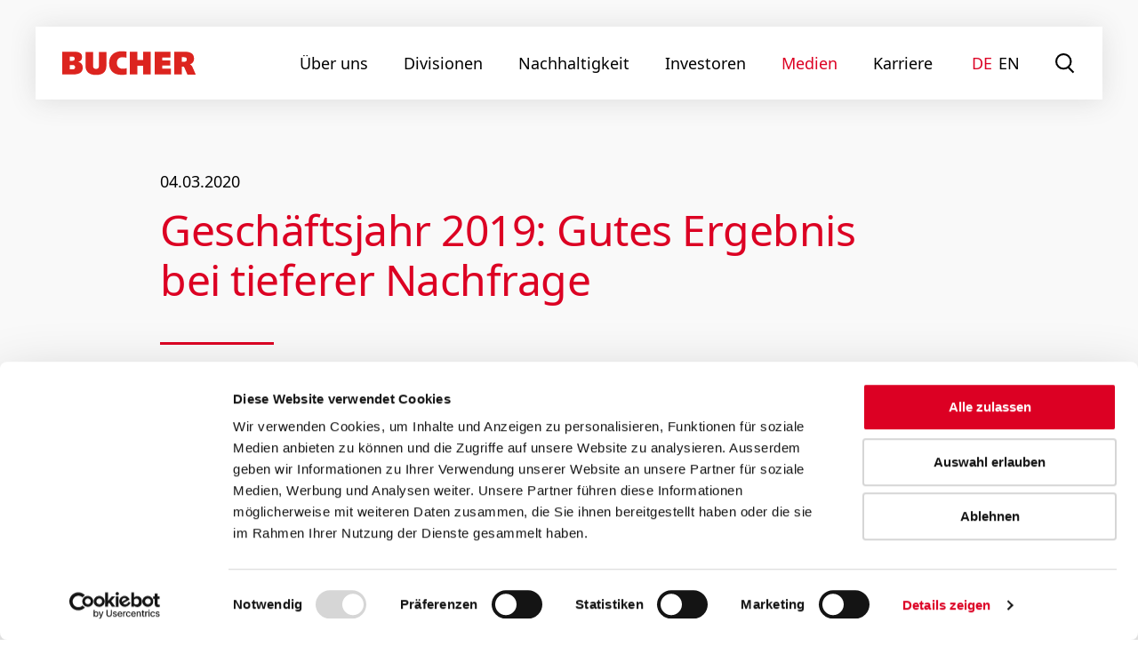

--- FILE ---
content_type: text/html; charset=utf-8
request_url: https://www.bucherindustries.com/de/medien/medienmitteilung-detail/gutes-ergebnis-bei-tieferer-nachfrage
body_size: 13420
content:
<!DOCTYPE html>
<html lang="de">
<head><script id="Cookiebot" src="https://consent.cookiebot.com/uc.js" data-cbid="63da53d4-8025-46fc-8c39-c4f0c82e76cc" data-blockingmode="auto" type="text/javascript"></script>

<meta charset="utf-8">
<!-- 
	Created by Plan.Net Suisse AG  http://www.plan-net.ch

	This website is powered by TYPO3 - inspiring people to share!
	TYPO3 is a free open source Content Management Framework initially created by Kasper Skaarhoj and licensed under GNU/GPL.
	TYPO3 is copyright 1998-2026 of Kasper Skaarhoj. Extensions are copyright of their respective owners.
	Information and contribution at https://typo3.org/
-->




<meta http-equiv="x-ua-compatible" content="IE=edge">
<meta name="generator" content="TYPO3 CMS">
<meta name="description" content="Das Gesch&auml;ftsjahr 2019 war von einem herausfordernden Marktumfeld gepr&auml;gt mit einer auf sehr hohem Niveau abnehmenden Nachfrage. Der Umsatz konnte gegen&uuml;ber dem ausgezeichneten Vorjahr noch einmal leicht gesteigert werden. Die Betriebsgewinnmarge des Konzerns betrug 9.2%. Das Konzernergebnis lag bei CHF&amp;nbsp;228&amp;nbsp;Mio. Der Verwaltungsrat beantragt eine Dividende von CHF&amp;nbsp;8.00 pro Namenaktie.">
<meta name="viewport" content="width=device-width, initial-scale=1, user-scalable=0">
<meta name="robots" content="index,follow">
<meta property="og:title" content="Gesch&auml;ftsjahr 2019: Gutes Ergebnis bei tieferer Nachfrage">
<meta property="og:title" content="Gesch&auml;ftsjahr 2019: Gutes Ergebnis bei tieferer Nachfrage">
<meta property="og:type" content="article">
<meta property="og:type" content="article">
<meta property="og:url" content="https://www.bucherindustries.com/de/medien/medienmitteilung-detail/gutes-ergebnis-bei-tieferer-nachfrage">
<meta property="og:url" content="https://www.bucherindustries.com/de/medien/medienmitteilung-detail/gutes-ergebnis-bei-tieferer-nachfrage">
<meta property="og:description" content="Das Gesch&auml;ftsjahr 2019 war von einem herausfordernden Marktumfeld gepr&auml;gt mit einer auf sehr hohem Niveau abnehmenden Nachfrage. Der Umsatz konnte gegen&uuml;ber dem ausgezeichneten Vorjahr noch einmal leicht gesteigert werden. Die Betriebsgewinnmarge des Konzerns betrug 9.2%. Das Konzernergebnis lag bei CHF&amp;nbsp;228&amp;nbsp;Mio. Der Verwaltungsrat beantragt eine Dividende von CHF&amp;nbsp;8.00 pro Namenaktie.">
<meta property="og:description" content="Das Gesch&auml;ftsjahr 2019 war von einem herausfordernden Marktumfeld gepr&auml;gt mit einer auf sehr hohem Niveau abnehmenden Nachfrage. Der Umsatz konnte gegen&uuml;ber dem ausgezeichneten Vorjahr noch einmal leicht gesteigert werden. Die Betriebsgewinnmarge des Konzerns betrug 9.2%. Das Konzernergebnis lag bei CHF&amp;nbsp;228&amp;nbsp;Mio. Der Verwaltungsrat beantragt eine Dividende von CHF&amp;nbsp;8.00 pro Namenaktie.">
<meta name="google" content="notranslate">

<link rel="stylesheet" href="/_assets/4e9df04052c77ec2874b080f14b8b0fa/Css/accordion.css?1718632226" media="all">

<link rel="stylesheet" href="/typo3temp/assets/css/7015c8c4ac5ff815b57530b221005fc6.css?1767871472" media="all">
<link rel="stylesheet" href="/_assets/e799cca3073eabb617dfebf5f7cabc53/StyleSheets/Frontend/suggest.css?1718785910" media="all">
<link rel="stylesheet" href="/_assets/b1848689bcc8d1da2b1f0fdf81cca0b4/Css/all.css?1763622823" media="all">
<link rel="stylesheet" href="/typo3temp/assets/css/dd7a53d60ea013daaeeff2ffa5ce2ae9.css?1767871472" media="all">







<title>Gesch&auml;ftsjahr 2019: Gutes Ergebnis bei tieferer Nachfrage - Bucher Industries</title>        <link rel="apple-touch-icon" href="/public/Images/favicon/apple-touch-icon.png">
        <link rel="icon" type="image/png" sizes="192x192" href="/public/Icons/Favicons/android-chrome-192x192.png">
        <link rel="icon" type="image/png" sizes="512x512" href="/public/Icons/Favicons/android-chrome-512x512.png">
        <link rel="icon" type="image/png" sizes="16x16" href="/public/Icons/Favicons/favicon-16x16.png">
        <link rel="icon" type="image/png" sizes="32x32" href="/public/Icons/Favicons/favicon-32x32.png">
        <link rel="manifest" href="/public/Icons/Favicons/site.webmanifest">
        <meta name="msapplication-TileColor" content="#ffffff">
        <meta name="msapplication-TileImage" content>
		<link rel="shortcut icon" type="image/x-icon" href="/public/Icons/Favicons/favicon.ico">
		<link rel="mask-icon" href="/public/Icons/Favicons/safari-pinned-tab.svg" color="orange"><!-- Matomo Tag Manager -->
<script>
  var _mtm = window._mtm = window._mtm || [];
  _mtm.push({'mtm.startTime': (new Date().getTime()), 'event': 'mtm.Start'});
  (function() {
    var d=document, g=d.createElement('script'), s=d.getElementsByTagName('script')[0];
    g.async=true; g.src='https://matomo-bucherindustries.plan-net.swiss/js/container_u9lgjgta.js'; s.parentNode.insertBefore(g,s);
  })();
</script>
<!-- End Matomo Tag Manager -->

</head>
<body>
<div id="site" class="layout-Standard page144"><header id="header"><div class="header-container"><div class="row no-gutter main-nav-container menu-height"><div class="col-xs-12"><button class="mobile-menu-toggle" type="button" aria-label="Navigation" aria-controls="main-nav"><span class="hamburger"></span></button><nav aria-label="Hauptnavigation"><div class="logo"><a class="logo-link" href="/de/" rel="noopener"><svg id="bucher-logo" version="1.1" xmlns="http://www.w3.org/2000/svg" x="0px" y="0px" viewbox="0 0 160.6 30" style="enable-background:new 0 0 160.6 30;" xml:space="preserve"><style type="text/css">
                        .st0{fill:#FFFFFF;}
                        .st1{fill:#DC241F;}
                    </style><g id="Layer_2"></g><g id="Layer_1"><g><path class="st0" d="M56.9,15.3c0,8.6,5.2,13.5,14.2,13.5c4,0,5.5-0.4,6.1-0.6c0-0.5,0-5.4,0-6.5c-1.6,0.5-3.7,0.5-4.4,0.5
                                c-4.6,0-7.4-2.8-7.4-7.4c0-4.7,2.7-7.4,7.4-7.4c1.9,0,3.5,0.4,4.3,0.6c0-1,0-5.7,0-6.3c-0.7-0.2-2.6-0.5-5.3-0.5
                                C62.3,1.2,56.9,6.3,56.9,15.3L56.9,15.3z M135.4,1.7c0,0.9,0,25.7,0,26.5c0.8,0,7.4,0,8.2,0c0-0.8,0-9,0-9c0-0.3,0.2-0.5,0.5-0.5
                                h0.9c1.6,0,2,0.2,2.8,2.1c0,0,2.6,6,3.2,7.4c0.5,0,7.8,0,9,0c-0.8-2-3.4-8.1-4.3-9.6c-0.8-1.2-1.4-1.5-1.9-1.7
                                c-0.2-0.1-0.3-0.2-0.3-0.4v-0.3c0-0.2,0.1-0.4,0.3-0.4l0.8-0.3c0.9-0.4,3.6-1.9,3.6-5.9c0-3.8-1.6-6.1-5.2-7.3
                                c-2-0.6-4.7-0.6-6.7-0.6C146.2,1.7,136.2,1.7,135.4,1.7L135.4,1.7z M143.6,13.4V7.8c0-0.3,0.2-0.5,0.5-0.5h1.8l1,0
                                c1.2,0.1,3.5,0.3,3.5,3.1c0,3.1-2.4,3.3-3.4,3.4c0,0-1.1,0-1.1,0h-1.9C143.8,13.9,143.6,13.7,143.6,13.4L143.6,13.4z M111.8,1.7
                                c0,0.9,0,25.7,0,26.5c0.8,0,17.9,0,18.7,0c0-0.7,0-5.3,0-6c-0.8,0-10.1,0-10.1,0c-0.3,0-0.5-0.2-0.5-0.5V18c0-0.3,0.2-0.5,0.5-0.5
                                c0,0,8.4,0,9.2,0c0-0.7,0-4.6,0-5.4c-0.8,0-9.2,0-9.2,0c-0.3,0-0.5-0.2-0.5-0.5V8.2c0-0.3,0.2-0.5,0.5-0.5c0,0,8.7,0,9.5,0
                                c0-0.7,0-5.3,0-6C129.1,1.7,112.6,1.7,111.8,1.7L111.8,1.7z M98,1.7c0,0.8,0,9.5,0,9.5c0,0.3-0.2,0.5-0.5,0.5h-7
                                c-0.3,0-0.5-0.2-0.5-0.5c0,0,0-8.6,0-9.5c-0.8,0-7.4,0-8.2,0c0,0.9,0,25.7,0,26.5c0.8,0,7.4,0,8.2,0c0-0.8,0-10.1,0-10.1
                                c0-0.3,0.2-0.5,0.5-0.5h7c0.3,0,0.5,0.2,0.5,0.5c0,0,0,9.2,0,10.1c0.8,0,7.4,0,8.2,0c0-0.9,0-25.7,0-26.5
                                C105.3,1.7,98.7,1.7,98,1.7L98,1.7z M0.5,1.7c0,0.9,0,25.7,0,26.5c0.8,0,12.8,0,12.8,0c1,0,3.2-0.1,4.2-0.2
                                c4.6-0.8,6.8-3.3,6.8-7.6c0-3.3-1.6-5.5-4.6-6.2c0,0-0.2,0-0.2,0c-0.2,0-0.4-0.2-0.4-0.4v-0.4c0-0.2,0.2-0.4,0.4-0.4l0.2,0
                                c2.2-0.4,3.8-2.5,3.8-5.1c0-3.3-1.9-5.3-5.9-5.9c-0.9-0.2-3-0.2-3.9-0.2C13.7,1.7,1.3,1.7,0.5,1.7L0.5,1.7z M8.6,12.2v-5
                                c0-0.3,0.2-0.5,0.5-0.5h2.1l1.2,0c1.5,0.1,3.1,0.6,3.1,3c0,2.3-1.5,2.8-3,2.9c0,0-1.2,0-1.2,0H9.1C8.8,12.6,8.6,12.4,8.6,12.2
                                L8.6,12.2z M8.6,22.6v-5.3c0-0.3,0.2-0.5,0.5-0.5h2.4l1.1,0c1,0.1,3.4,0.3,3.4,2.9c0,3-2.2,3.1-3.3,3.2c0,0-1.1,0-1.1,0H9.1
                                C8.8,23.1,8.6,22.9,8.6,22.6L8.6,22.6z M44.6,2.1c0,0.9,0,16,0,16c0,3.7-2.1,4.5-3.9,4.5c-2.6,0-4-1.6-4-4.5c0,0,0-15.2,0-16
                                c-0.8,0-7.4,0-8.2,0c0,0.9,0,16.1,0,16.1c0,7,4.1,10.6,12.2,10.6c8.1,0,12-3.5,12-10.6c0,0,0-15.3,0-16.1
                                C51.9,2.1,45.3,2.1,44.6,2.1L44.6,2.1z"></path><path class="st1" d="M13.3,28.7H0V1.3h13.7c0.9,0,3,0.1,4,0.2c3.3,0.5,6.2,2.1,6.2,6.3c0,2.9-1.8,5.1-4.2,5.5l-0.2,0v0.4l0.2,0
                                c3.2,0.7,5,3.1,5,6.6c0,5.4-3.4,7.3-7.2,8C16.5,28.6,14.3,28.7,13.3,28.7L13.3,28.7L13.3,28.7z M9.1,7.2v5h2.2c0.4,0,0.7,0,1.1,0
                                C13.8,12,15,11.6,15,9.7c0-2-1.2-2.4-2.7-2.5c-0.4,0-0.8,0-1.1,0H9.1L9.1,7.2z M40.7,29.3c-8.2,0-12.7-3.7-12.7-11.1V1.6h9.1v16.5
                                c0,2.3,1,4,3.6,4c2.7,0,3.5-1.8,3.5-4V1.6h9v16.6C53.1,25.6,49.1,29.3,40.7,29.3L40.7,29.3L40.7,29.3z M77.4,8.6
                                c0,0-2.1-0.7-4.7-0.7c-4.2,0-6.9,2.3-6.9,7c0,4.6,2.9,6.9,7,6.9c1.4,0,3.6-0.2,4.8-0.7v7.4c0,0-1.1,0.7-6.5,0.7
                                c-8.7,0-14.6-4.7-14.6-13.9C56.4,5.2,63,0.7,71.8,0.7c3.6,0,5.7,0.6,5.7,0.6L77.4,8.6L77.4,8.6z M97.5,28.7V18.2h-7v10.5h-9.1V1.3
                                h9.1v9.9h7V1.3h9.1v27.4H97.5L97.5,28.7z M111.3,28.7V1.3h19.1v6.9h-10v3.5h9.6V18h-9.6v3.8h10.5v6.9H111.3L111.3,28.7z
                                 M150.7,28.7l-3.3-7.6c-0.7-1.7-1-1.8-2.4-1.8h-0.9v9.4H135V1.3h11.3c2,0,4.7,0,6.9,0.7c3,1,5.5,3,5.5,7.7c0,3.9-2.4,5.7-3.9,6.4
                                c-0.3,0.1-0.8,0.3-0.8,0.3v0.3c0.7,0.2,1.4,0.6,2.2,1.9c1.1,1.8,4.6,10.3,4.6,10.3H150.7L150.7,28.7z M9.1,17.3v5.3h2.4
                                c0.4,0,0.7,0,1.1,0c1.5-0.1,2.9-0.5,2.9-2.8c0-2-1.5-2.4-3-2.5c-0.4,0-0.7,0-1.1,0H9.1L9.1,17.3z M144.1,7.8v5.6h1.9
                                c0.3,0,0.7,0,1,0c1.3-0.1,3-0.4,3-2.9c0-2.3-1.7-2.5-3.1-2.6c-0.4,0-0.6,0-1,0H144.1L144.1,7.8z"></path></g></g></svg></a></div><ul id="main-nav" class="menu level-0" role="menubar"><li role="none" id="menu-44" class="hasSub first"><a href="/de/ueber-uns" rel="noopener" tabindex="0" role="menuitem" aria-haspopup="true" aria-expanded="false">
                        &Uuml;ber uns
                        <span class="mobile-submenu-toggle"></span></a><div class="level-1"><ul class="menu" role="menu" aria-label=""><li role="none presentation" class="menu-50  first"><a href="/de/ueber-uns/mission-und-vision" rel="noopener" tabindex="0" role="menuitem" aria-haspopup="false" aria-expanded="false">
                                Mission und Vision
                            </a></li><li role="none presentation" class="menu-201 "><a href="/de/ueber-uns/verwaltungsrat" rel="noopener" tabindex="-1" role="menuitem" aria-haspopup="false" aria-expanded="false">
                                Verwaltungsrat
                            </a></li><li role="none presentation" class="menu-51 "><a href="/de/ueber-uns/konzernleitung" rel="noopener" tabindex="-1" role="menuitem" aria-haspopup="false" aria-expanded="false">
                                Konzernleitung
                            </a></li><li role="none presentation" class="menu-52 "><a href="/de/ueber-uns/kennzahlen" rel="noopener" tabindex="-1" role="menuitem" aria-haspopup="false" aria-expanded="false">
                                Kennzahlen
                            </a></li><li role="none presentation" class="menu-87 "><a href="/de/ueber-uns/standorte" rel="noopener" tabindex="-1" role="menuitem" aria-haspopup="false" aria-expanded="false">
                                Standorte
                            </a></li><li role="none presentation" class="menu-97  last"><a href="/de/ueber-uns/geschichte" rel="noopener" tabindex="-1" role="menuitem" aria-haspopup="false" aria-expanded="false">
                                Geschichte
                            </a></li></ul></div></li><li role="none" id="menu-45" class="hasSub"><a href="/de/divisionen" rel="noopener" tabindex="-1" role="menuitem" aria-haspopup="true" aria-expanded="false">
                        Divisionen
                        <span class="mobile-submenu-toggle"></span></a><div class="level-1"><ul class="menu horizontal-icons" role="menu" aria-label=""><li role="none presentation" class="menu-56  first"><a href="/de/divisionen/kuhn-group" rel="noopener" tabindex="0" role="menuitem" aria-haspopup="false" aria-expanded="false"><div class="menuIcon"><img src="https://www.bucherindustries.com/index.php?eID=dumpFile&amp;t=f&amp;f=2804&amp;token=a1b708a526b4e48fa0a79990e48445fe2b2c6801" alt="Kuhn Group"></div><div class="menuIcon hover-img"><img src="https://www.bucherindustries.com/index.php?eID=dumpFile&amp;t=f&amp;f=2773&amp;token=1639b0edc4b45aa02e69fe16ea68167aed273e9d" alt="Kuhn Group"></div>
                            
                            Kuhn Group<br><span></span></a></li><li role="none presentation" class="menu-57 "><a href="/de/divisionen/bucher-municipal" rel="noopener" tabindex="-1" role="menuitem" aria-haspopup="false" aria-expanded="false"><div class="menuIcon"><img src="https://www.bucherindustries.com/index.php?eID=dumpFile&amp;t=f&amp;f=2805&amp;token=d3ceefc380f53f039d68b3c9fcd0b29bdff05252" alt="Bucher Municipal"></div><div class="menuIcon hover-img"><img src="https://www.bucherindustries.com/index.php?eID=dumpFile&amp;t=f&amp;f=2785&amp;token=dc58eb3d834e7d200619c00486e1636f2ac48644" alt="Bucher Municipal"></div>
                            
                            Bucher Municipal<br><span></span></a></li><li role="none presentation" class="menu-58 "><a href="/de/divisionen/bucher-hydraulics" rel="noopener" tabindex="-1" role="menuitem" aria-haspopup="false" aria-expanded="false"><div class="menuIcon"><img src="https://www.bucherindustries.com/index.php?eID=dumpFile&amp;t=f&amp;f=2803&amp;token=d8eef6e50c72f30bdd4123dd342427a98c9b6a52" alt="Bucher Hydraulics"></div><div class="menuIcon hover-img"><img src="https://www.bucherindustries.com/index.php?eID=dumpFile&amp;t=f&amp;f=2789&amp;token=2bda64948234577c70fa9f4a854ad1894fdffb74" alt="Bucher Hydraulics"></div>
                            
                            Bucher Hydraulics<br><span></span></a></li><li role="none presentation" class="menu-59 "><a href="/de/divisionen/bucher-emhart-glass" rel="noopener" tabindex="-1" role="menuitem" aria-haspopup="false" aria-expanded="false"><div class="menuIcon"><img src="https://www.bucherindustries.com/index.php?eID=dumpFile&amp;t=f&amp;f=2802&amp;token=d55b6f73216a531f799168b78b3143c025f49a9b" alt="Bucher Emhart Glass"></div><div class="menuIcon hover-img"><img src="https://www.bucherindustries.com/index.php?eID=dumpFile&amp;t=f&amp;f=2788&amp;token=e99a95a58a37a884d2ca7f900c5a3bcd0d8f6f7a" alt="Bucher Emhart Glass"></div>
                            
                            Bucher Emhart Glass<br><span></span></a></li><li role="none presentation" class="menu-60  last"><a href="/de/divisionen/bucher-specials" rel="noopener" tabindex="-1" role="menuitem" aria-haspopup="false" aria-expanded="false"><div class="menuIcon"><img src="https://www.bucherindustries.com/index.php?eID=dumpFile&amp;t=f&amp;f=2806&amp;token=ab41b51dbafa1c96b74964bcca892be81e2ab812" alt="Bucher Specials"></div><div class="menuIcon hover-img"><img src="https://www.bucherindustries.com/index.php?eID=dumpFile&amp;t=f&amp;f=2787&amp;token=5ebc500c11922ca61b954bd8bf0f6794c8859edc" alt="Bucher Specials"></div>
                            
                            Bucher Specials<br><span></span></a></li></ul></div></li><li role="none" id="menu-462" class="hasSub"><a href="/de/nachhaltigkeit" rel="noopener" tabindex="-1" role="menuitem" aria-haspopup="true" aria-expanded="false">
                        Nachhaltigkeit
                        <span class="mobile-submenu-toggle"></span></a><div class="level-1"><ul class="menu" role="menu" aria-label=""><li role="none presentation" class="menu-464  first"><a href="/de/nachhaltigkeit/umwelt-soziales-und-ethik/kundschaft" rel="noopener" tabindex="0" role="menuitem" aria-haspopup="false" aria-expanded="false">
                                Kundschaft
                            </a></li><li role="none presentation" class="menu-468 "><a href="/de/nachhaltigkeit/umwelt-soziales-und-ethik/mitarbeitende" rel="noopener" tabindex="-1" role="menuitem" aria-haspopup="false" aria-expanded="false">
                                Mitarbeitende
                            </a></li><li role="none presentation" class="menu-469 "><a href="/de/nachhaltigkeit/umwelt-soziales-und-ethik/umwelt" rel="noopener" tabindex="-1" role="menuitem" aria-haspopup="false" aria-expanded="false">
                                Umwelt
                            </a></li><li role="none presentation" class="menu-467 "><a href="/de/nachhaltigkeit/umwelt-soziales-und-ethik/compliance" rel="noopener" tabindex="-1" role="menuitem" aria-haspopup="false" aria-expanded="false">
                                Compliance
                            </a></li><li role="none presentation" class="menu-465 "><a href="/de/nachhaltigkeit/menschenrechte" rel="noopener" tabindex="-1" role="menuitem" aria-haspopup="false" aria-expanded="false">
                                Menschenrechte
                            </a></li><li role="none presentation" class="menu-483  last"><a href="/de/nachhaltigkeit/esg-dokumente" rel="noopener" tabindex="-1" role="menuitem" aria-haspopup="false" aria-expanded="false">
                                ESG-Dokumente
                            </a></li></ul></div></li><li role="none" id="menu-46" class="hasSub"><a href="/de/investoren" rel="noopener" tabindex="-1" role="menuitem" aria-haspopup="true" aria-expanded="false">
                        Investoren
                        <span class="mobile-submenu-toggle"></span></a><div class="level-1"><ul class="menu" role="menu" aria-label=""><li role="none presentation" class="menu-61  first"><a href="/de/investoren/aktie" rel="noopener" tabindex="0" role="menuitem" aria-haspopup="false" aria-expanded="false">
                                Aktie
                            </a></li><li role="none presentation" class="menu-62 "><a href="/de/investoren/generalversammlung" rel="noopener" tabindex="-1" role="menuitem" aria-haspopup="false" aria-expanded="false">
                                Generalversammlung
                            </a></li><li role="none presentation" class="menu-63 "><a href="/de/investoren/corporate-governance" rel="noopener" tabindex="-1" role="menuitem" aria-haspopup="false" aria-expanded="false">
                                Corporate Governance
                            </a></li><li role="none presentation" class="menu-64 "><a href="/de/investoren/finanzberichte" rel="noopener" tabindex="-1" role="menuitem" aria-haspopup="false" aria-expanded="false">
                                Finanzberichte
                            </a></li><li role="none presentation" class="menu-65  last"><a href="/de/investoren/termine" rel="noopener" tabindex="-1" role="menuitem" aria-haspopup="false" aria-expanded="false">
                                Termine
                            </a></li></ul></div></li><li role="none" id="menu-26" class="hasSub"><a href="/de/medien" rel="noopener" tabindex="-1" role="menuitem" aria-haspopup="true" aria-expanded="true" class="active">
                        Medien
                        <span class="mobile-submenu-toggle"></span></a><div class="level-1"><ul class="menu" role="menu" aria-label=""><li role="none presentation" class="menu-30  first"><a href="/de/medien#mediacenter-content" rel="noopener" tabindex="0" role="menuitem" aria-haspopup="false" aria-expanded="false" class="active">
                                Medienmitteilungen
                            </a></li><li role="none presentation" class="menu-377 "><a href="/de/mediacenter/ad-hoc-mitteilungen#mediacenter-content" rel="noopener" tabindex="-1" role="menuitem" aria-haspopup="false" aria-expanded="false">
                                Ad-hoc-Mitteilungen
                            </a></li><li role="none presentation" class="menu-28 "><a href="/de/medien/mediendossiers#mediacenter-content" rel="noopener" tabindex="-1" role="menuitem" aria-haspopup="false" aria-expanded="false">
                                Mediendossiers
                            </a></li><li role="none presentation" class="menu-27 "><a href="/de/medien/publikationen#mediacenter-content" rel="noopener" tabindex="-1" role="menuitem" aria-haspopup="false" aria-expanded="false">
                                Publikationen
                            </a></li><li role="none presentation" class="menu-36 "><a href="/de/medien/praesentationen#mediacenter-content" rel="noopener" tabindex="-1" role="menuitem" aria-haspopup="false" aria-expanded="false">
                                Pr&auml;sentationen
                            </a></li><li role="none presentation" class="menu-29  last"><a href="/de/medien/bilder-filme#mediacenter-content" rel="noopener" tabindex="-1" role="menuitem" aria-haspopup="false" aria-expanded="false">
                                Bilder
                            </a></li></ul></div></li><li role="none" id="menu-48" class="hasSub last"><a href="/de/karriere" rel="noopener" tabindex="-1" role="menuitem" aria-haspopup="true" aria-expanded="false">
                        Karriere
                        <span class="mobile-submenu-toggle"></span></a><div class="level-1"><ul class="menu" role="menu" aria-label=""><li role="none presentation" class="menu-527  first"><a href="/de/karriere/arbeiten-bei-bucher-industries" rel="noopener" tabindex="0" role="menuitem" aria-haspopup="false" aria-expanded="false">
                                Arbeiten bei Bucher Industries
                            </a></li><li role="none presentation" class="menu-448 "><a href="/de/karriere/wieso-bucher-industries" rel="noopener" tabindex="-1" role="menuitem" aria-haspopup="false" aria-expanded="false">
                                Wieso Bucher Industries
                            </a></li><li role="none presentation" class="menu-452  last"><a href="/de/karriere/offene-stellen" rel="noopener" tabindex="-1" role="menuitem" aria-haspopup="false" aria-expanded="false">
                                Offene Stellen
                            </a></li></ul></div></li><li role="none" class="language-nav no-hover"><a href="/de/medien/medienmitteilung-detail/gutes-ergebnis-bei-tieferer-nachfrage" rel="noopener" class="clickable active"><span>DE</span></a><a href="/en/media-detail/good-result-despite-lower-demand" rel="noopener" class="clickable"><span>EN</span></a></li><li class="nav-search-item"><a href="#">Suche</a><div class="level-1"><div class="tx_solr"><div class="container-fluid no-padding-md"><div class="row no-gutter"><div class="col-lg-6 col-lg-offset-3"><div class="row no-gutter"><div class="col-xs-12"><div class="tx-solr-search-form lead"><form method="get" class="container-custom" id="tx-solr-search-form-pi-results" action="/de/suche" data-suggest="/de/suche?type=7384" data-suggest-header="Top Results" accept-charset="utf-8"><div class="inner"><div class="input-group"><input type="text" class="tx-solr-q js-solr-q tx-solr-suggest tx-solr-suggest-focus form-control" name="q" value="" placeholder="Wonach m&ouml;chten Sie suchen?"><div style="display: none"><p style="color: #DC0023; font-size: 15px; margin-top: 5px;">Bitte geben Sie mindestens drei Zeichen ein.</p></div><span class="input-group-btn"><button class="btn btn-default tx-solr-submit" type="submit"><span class="sr-only">
							Suchen
						</span></button></span></div></div></form></div></div></div></div></div></div></div></div></li></ul></nav></div></div></div></header><!--TYPO3SEARCH_begin--><div class="cms-content-wrap"><div id="cms-content"><div id="header-intro" class=""><div id="c1339" class="frame frame-default frame-type-news_newsdetail frame-layout-0"><div class="news news-single"><div class="article" itemscope="itemscope" itemtype="http://schema.org/Article"><div class="text-header -lead-inside-bg"><div class="bg-section"><div class="container-custom"><div class="medium-left"><div style="margin-bottom: 13px"><time datetime="2020-03-04">
                                04.03.2020
                                <meta itemprop="datePublished" content="2020-03-04"></time></div><h1 class="likeH3">Gesch&auml;ftsjahr 2019: Gutes Ergebnis bei tieferer Nachfrage</h1></div></div><div class="lead"><div class="container-custom"><div class="medium-left">
                            Das Gesch&auml;ftsjahr 2019 war von einem herausfordernden Marktumfeld gepr&auml;gt mit einer auf sehr hohem Niveau abnehmenden Nachfrage. Der Umsatz konnte gegen&uuml;ber dem ausgezeichneten Vorjahr noch einmal leicht gesteigert werden. Die Betriebsgewinnmarge des Konzerns betrug 9.2%. Das Konzernergebnis lag bei CHF&nbsp;228&nbsp;Mio. Der Verwaltungsrat beantragt eine Dividende von CHF&nbsp;8.00 pro Namenaktie.
                        </div></div></div></div></div></div></div></div></div><div class="max-width-container"><main class="content" role="main"><div id="c1341" class="frame frame-default frame-type-contentContainer frame-layout-0"><div class="container-custom width-default"><div class="slim-left"><div id="c1343" class="frame frame-default frame-type-news_newsdetail frame-layout-0 frame-space-after-none"><div class="news news-single"><div class="article" itemscope="itemscope" itemtype="http://schema.org/Article"><!-- main text --><div class="news-text-wrap" itemprop="articleBody"><h5>Konzern</h5><p>&nbsp;</p><figure class="table"><table class="Einfache-Tabelle"><tbody><tr class="Row-Column-3"><td class="cell-style-override-1"><p class="text-klein">CHF&nbsp;Mio.</p></td><td class="cell-style-override-1"><p class="text-klein">&nbsp;</p></td><td class="cell-style-override-1"><p class="text-klein">&nbsp;</p></td><td class="cell-style-override-1" colspan="3"><p class="text-klein-zentriert">Ver&auml;nderung in</p></td></tr><tr class="Row-Column-4"><td class="cell-style-override-2"><p class="zwueberschrift">&nbsp;</p></td><td class="cell-style-override-1"><p class="zwueberschrift-rechts">2019</p></td><td class="cell-style-override-2"><p class="zwueberschrift-rechts">2018</p></td><td class="cell-style-override-2"><p class="zwueberschrift-rechts">%</p></td><td class="cell-style-override-2"><p class="zwueberschrift-rechts sameline">%<span class="fussnote">1)</span></p></td><td class="cell-style-override-2"><p class="zwueberschrift-rechts sameline">%<span class="fussnote">2)</span></p></td></tr><tr class="Row-Column-4"><td class="Bucher-Background"><p class="text">Auftragseingang</p></td><td class="cell-style-override-1"><p class="text-rechts">3&rsquo;008</p></td><td class="Bucher-Background"><p class="text-rechts">3&rsquo;206</p></td><td class="Bucher-Background"><p class="text-rechts">&minus;&zwj;6.2</p></td><td class="Bucher-Background"><p class="text-rechts">&minus;&zwj;3.6</p></td><td class="Bucher-Background"><p class="text-rechts">&minus;&zwj;5.6</p></td></tr><tr class="Row-Column-4"><td class="Bucher-Background"><p class="text">Nettoumsatz</p></td><td class="cell-style-override-1"><p class="text-rechts">3&rsquo;106</p></td><td class="Bucher-Background"><p class="text-rechts">3&rsquo;065</p></td><td class="Bucher-Background"><p class="text-rechts">1.4</p></td><td class="Bucher-Background"><p class="text-rechts">4.0</p></td><td class="Bucher-Background"><p class="text-rechts">1.8</p></td></tr><tr class="Row-Column-4"><td class="Bucher-Background"><p class="text">Auftragsbestand</p></td><td class="cell-style-override-1"><p class="text-rechts">1&rsquo;019</p></td><td class="Bucher-Background"><p class="text-rechts">1&rsquo;137</p></td><td class="Bucher-Background"><p class="text-rechts">&minus;&zwj;10.4</p></td><td class="Bucher-Background"><p class="text-rechts">&minus;&zwj;7.8</p></td><td class="Bucher-Background"><p class="text-rechts">&minus;&zwj;7.9</p></td></tr><tr class="Row-Column-4"><td class="Bucher-Background"><p class="text">Betriebsergebnis (EBITDA)</p></td><td class="cell-style-override-1"><p class="text-rechts">368</p></td><td class="Bucher-Background"><p class="text-rechts">374</p></td><td class="Bucher-Background"><p class="text-rechts">&minus;&zwj;1.6</p></td><td class="Bucher-Background"><p class="text-rechts">&nbsp;</p></td><td class="Bucher-Background"><p class="text-rechts">&nbsp;</p></td></tr><tr class="Row-Column-4"><td class="Bucher-Background"><p class="text-eingerueckt">in % des Nettoumsatzes</p></td><td class="Zellenformat-1"><p class="text-rechts">11.9%</p></td><td class="Bucher-Background"><p class="text-rechts">12.2%</p></td><td class="Bucher-Background"><p class="text-rechts">&nbsp;</p></td><td class="Bucher-Background"><p class="text-rechts">&nbsp;</p></td><td class="Bucher-Background"><p class="text-rechts">&nbsp;</p></td></tr><tr class="Row-Column-4"><td class="Bucher-Background"><p class="text">Betriebsergebnis (EBIT)</p></td><td class="Zellenformat-1"><p class="text-rechts">285</p></td><td class="Bucher-Background"><p class="text-rechts">292</p></td><td class="Bucher-Background"><p class="text-rechts">&minus;&zwj;2.6</p></td><td class="Bucher-Background"><p class="text-rechts">&nbsp;</p></td><td class="Bucher-Background"><p class="text-rechts">&nbsp;</p></td></tr><tr class="Row-Column-4"><td class="Bucher-Background"><p class="text-eingerueckt">in % des Nettoumsatzes</p></td><td class="cell-style-override-1"><p class="text-rechts">9.2%</p></td><td class="Bucher-Background"><p class="text-rechts">9.5%</p></td><td class="Bucher-Background"><p class="text-rechts">&nbsp;</p></td><td class="Bucher-Background"><p class="text-rechts">&nbsp;</p></td><td class="Bucher-Background"><p class="text-rechts">&nbsp;</p></td></tr><tr class="Row-Column-4"><td class="Bucher-Background"><p class="text">Konzernergebnis</p></td><td class="cell-style-override-1"><p class="text-rechts">228</p></td><td class="Bucher-Background"><p class="text-rechts">226</p></td><td class="Bucher-Background"><p class="text-rechts">0.9</p></td><td class="Bucher-Background"><p class="text-rechts">&nbsp;</p></td><td class="Bucher-Background"><p class="text-rechts">&nbsp;</p></td></tr><tr class="Row-Column-4"><td class="Bucher-Background"><p class="text-eingerueckt">in % des Nettoumsatzes</p></td><td class="cell-style-override-1"><p class="text-rechts">7.3%</p></td><td class="Bucher-Background"><p class="text-rechts">7.4%</p></td><td class="Bucher-Background"><p class="text-rechts">&nbsp;</p></td><td class="Bucher-Background"><p class="text-rechts">&nbsp;</p></td><td class="Bucher-Background"><p class="text-rechts">&nbsp;</p></td></tr><tr class="Row-Column-4"><td class="Bucher-Background"><p class="text">Gewinn pro Aktie in CHF</p></td><td class="cell-style-override-1"><p class="text-rechts">21.92</p></td><td class="Bucher-Background"><p class="text-rechts">21.80</p></td><td class="Bucher-Background"><p class="text-rechts">0.6</p></td><td class="Bucher-Background"><p class="text-rechts">&nbsp;</p></td><td class="Bucher-Background"><p class="text-rechts">&nbsp;</p></td></tr><tr class="Row-Column-4"><td class="Bucher-Background"><p class="text">Betrieblicher Free Cashflow</p></td><td class="cell-style-override-1"><p class="text-rechts">163</p></td><td class="Bucher-Background"><p class="text-rechts">101</p></td><td class="Bucher-Background"><p class="text-rechts">61.6</p></td><td class="Bucher-Background"><p class="text-rechts">&nbsp;</p></td><td class="Bucher-Background"><p class="text-rechts">&nbsp;</p></td></tr><tr class="Row-Column-4"><td class="Bucher-Background"><p class="text">Nettoliquidit&auml;t</p></td><td class="cell-style-override-1"><p class="text-rechts">215</p></td><td class="Bucher-Background"><p class="text-rechts">159</p></td><td class="Bucher-Background"><p class="text-rechts">34.7</p></td><td class="Bucher-Background"><p class="text-rechts">&nbsp;</p></td><td class="Bucher-Background"><p class="text-rechts">&nbsp;</p></td></tr><tr class="Row-Column-4"><td class="Bucher-Background"><p class="text">Bilanzsumme</p></td><td class="cell-style-override-1"><p class="text-rechts">2&rsquo;545</p></td><td class="Bucher-Background"><p class="text-rechts">2&rsquo;543</p></td><td class="Bucher-Background"><p class="text-rechts">0.1</p></td><td class="Bucher-Background"><p class="text-rechts">&nbsp;</p></td><td class="Bucher-Background"><p class="text-rechts">&nbsp;</p></td></tr><tr class="Row-Column-4"><td class="Bucher-Background"><p class="text">Eigenkapital</p></td><td class="cell-style-override-1"><p class="text-rechts">1&rsquo;393</p></td><td class="Bucher-Background"><p class="text-rechts">1&rsquo;296</p></td><td class="Bucher-Background"><p class="text-rechts">7.5</p></td><td class="Bucher-Background"><p class="text-rechts">&nbsp;</p></td><td class="Bucher-Background"><p class="text-rechts">&nbsp;</p></td></tr><tr class="Row-Column-4"><td class="Bucher-Background"><p class="text-eingerueckt">Eigenkapitalquote</p></td><td class="cell-style-override-1"><p class="text-rechts">54.7%</p></td><td class="Bucher-Background"><p class="text-rechts">51.0%</p></td><td class="Bucher-Background"><p class="text-rechts">&nbsp;</p></td><td class="Bucher-Background"><p class="text-rechts">&nbsp;</p></td><td class="Bucher-Background"><p class="text-rechts">&nbsp;</p></td></tr><tr class="Row-Column-4"><td class="Bucher-Background"><p class="text-eingerueckt">Eigenkapitalrendite (ROE)</p></td><td class="cell-style-override-1"><p class="text-rechts">17.0%</p></td><td class="Bucher-Background"><p class="text-rechts">17.8%</p></td><td class="Bucher-Background"><p class="text-rechts">&nbsp;</p></td><td class="Bucher-Background"><p class="text-rechts">&nbsp;</p></td><td class="Bucher-Background"><p class="text-rechts">&nbsp;</p></td></tr><tr class="Row-Column-5"><td class="Bucher-Background"><p class="text">Betriebliche Nettoaktiven (NOA) Durchschnitt</p></td><td class="cell-style-override-1"><p class="text-rechts">1&rsquo;214</p></td><td class="Bucher-Background"><p class="text-rechts">1&rsquo;156</p></td><td class="Bucher-Background"><p class="text-rechts">5.1</p></td><td class="Bucher-Background"><p class="text-rechts">&nbsp;</p></td><td class="Bucher-Background"><p class="text-rechts">&nbsp;</p></td></tr><tr class="Row-Column-5"><td class="Bucher-Background"><p class="text-eingerueckt">Nettoaktivenrendite (RONOA) nach Steuern</p></td><td class="cell-style-override-1"><p class="text-rechts">19.0%</p></td><td class="Bucher-Background"><p class="text-rechts">19.6%</p></td><td class="Bucher-Background"><p class="text-rechts">&nbsp;</p></td><td class="Bucher-Background"><p class="text-rechts">&nbsp;</p></td><td class="Bucher-Background"><p class="text-rechts">&nbsp;</p></td></tr><tr class="Row-Column-5"><td class="Bucher-Background"><p class="text">Personalbestand 31. Dezember</p></td><td class="cell-style-override-1"><p class="text-rechts">13&rsquo;107</p></td><td class="Bucher-Background"><p class="text-rechts">13&rsquo;054</p></td><td class="Bucher-Background"><p class="text-rechts">0.4</p></td><td class="Bucher-Background"><p class="text-rechts">&nbsp;</p></td><td class="Bucher-Background"><p class="text-rechts">&minus;&zwj;0.6</p></td></tr><tr class="Row-Column-5"><td class="Bucher-Background"><p class="text">Personalbestand Jahresdurchschnitt</p></td><td class="cell-style-override-1"><p class="text-rechts">13&rsquo;280</p></td><td class="Bucher-Background"><p class="text-rechts">12&rsquo;636</p></td><td class="Bucher-Background"><p class="text-rechts">5.1</p></td><td class="Bucher-Background"><p class="text-rechts">&nbsp;</p></td><td class="Bucher-Background"><p class="text-rechts">2.6</p></td></tr><tr class="Row-Column-6"><td class="cell-style-override-1" colspan="6"><p class="text-klein"><span class="fussnote">1)</span> Bereinigt um W&auml;hrungseffekte<br><span class="fussnote">2)</span> Bereinigt um W&auml;hrungs-, Akquisitions- und Devestitionseffekte</p></td></tr></tbody></table></figure><h6><br>Rekordumsatz bei nachlassender Nachfrage</h6><p>Die Nachfrage nach den Produkten und Dienstleistungen von Bucher Industries sank im herausfordernden Marktumfeld, welches das Jahr 2019 pr&auml;gte. Der Auftragseingang des Konzerns ging gegen&uuml;ber dem sehr hohen Vorjahresniveau zur&uuml;ck. Der Konzernumsatz stieg nochmals leicht an und erreichte einen neuen H&ouml;chstwert. Der Betriebs&shy;gewinn belief sich auf CHF&nbsp;285&nbsp;Mio. und die Betriebs&shy;gewinnmarge lag mit 9.2% leicht unter, das Konzernergebnis von CHF&nbsp;228&nbsp;Mio. in der Gr&ouml;ssenordnung des Vorjahrs. Der Gewinn pro Aktie betrug CHF&nbsp;21.92.</p><h6>Solide Finanzlage bei reger Investitionst&auml;tigkeit</h6><p>2019 erh&ouml;hte der Konzern die Investitionen in den Ausbau der Produktions&shy;infrastruktur sowie in die Modernisierung und Automatisierung der Produktionsmittel deutlich. Dies f&uuml;hrte zu einem leichten Anstieg der betrieblichen Nettoaktiven in Prozent des Umsatzes. Die darauf erzielte Rendite nach Steuern (RONOA) &uuml;bertrifft mit 19.0% weiterhin deutlich die Kapitalkosten. Zus&auml;tzlich wurden weitere CHF&nbsp;20&nbsp;Mio. in Akquisitionen investiert. Trotz dieser regen Investitionst&auml;tigkeit und einer h&ouml;heren Dividendenauszahlung im Vergleich zum Vorjahr resultierte ein positiver Free Cashflow, der zu einem Anstieg der Nettoliquidit&auml;t auf CHF&nbsp;215&nbsp;Mio. f&uuml;hrte. Mit einer Eigenkapitalquote von 55% und einem weiterhin hohen Bestand an liquiden Mitteln steht das Unternehmen weiterhin sehr solide da.</p><h6>St&auml;rkung der Divisionen</h6><p>Der Konzern t&auml;tigte 2019 einige kleinere, aber strategisch wichtige Transaktionen. Bucher Municipal &uuml;bernahm 100% von Zynkon, einem chinesischen Hersteller von Kanalreinigungsfahrzeugen. Gegen Ende des Berichtsjahrs kommunizierte die Division die Akquisition des langj&auml;hrigen Vertriebspartners f&uuml;r Kommunalfahrzeuge in Frankreich, Eurovoirie, und vollzog die &Uuml;bernahme im Januar 2020. Bucher Emhart Glass st&auml;rkte das Gesch&auml;ft mit dem Kauf der Firma Symplex Vision Systems. Zur Fokussierung auf das Kerngesch&auml;ft der Glasbeh&auml;lterherstellung und -inspektion ver&auml;usserte die Division das profitable Gesch&auml;ft mit Feuerfestprodukten an die &ouml;sterreichische Rath-Gruppe. Jetter &uuml;bernahm die ungarische Firma Elan Systems, spezialisiert auf Automatisierungsl&ouml;sungen mit Fokus auf mobiler Automation. Anfang Februar 2020 kaufte Bucher Unipektin das spanische Unternehmen Luzzysa, einen Hersteller von Anlagen f&uuml;r die Verarbeitung von Zitrusfr&uuml;chten.<br>&nbsp;</p><h5>Kuhn Group</h5><p>&nbsp;</p><figure class="table"><table class="Einfache-Tabelle"><tbody><tr class="Row-Column-3"><td class="cell-style-override-1"><p class="text-klein">CHF&nbsp;Mio.</p></td><td class="cell-style-override-1"><p class="text-klein">&nbsp;</p></td><td class="cell-style-override-1"><p class="text-klein">&nbsp;</p></td><td class="cell-style-override-1" colspan="3"><p class="text-klein-zentriert">Ver&auml;nderung in</p></td></tr><tr class="Row-Column-4"><td class="Bucher-Trenner"><p class="zwueberschrift">&nbsp;</p></td><td class="Bucher-Trenner"><p class="zwueberschrift-rechts">2019</p></td><td class="Bucher-Trenner"><p class="zwueberschrift-rechts">2018</p></td><td class="Bucher-Trenner"><p class="zwueberschrift-rechts">%</p></td><td class="Bucher-Trenner"><p class="zwueberschrift-rechts sameline">%<span class="fussnote">1)</span></p></td><td class="Bucher-Trenner"><p class="zwueberschrift-rechts sameline">%<span class="fussnote">2)</span></p></td></tr><tr class="Row-Column-4"><td class="Bucher-Background"><p class="text">Auftragseingang</p></td><td class="cell-style-override-1"><p class="text-rechts">1&rsquo;141</p></td><td class="Bucher-Background"><p class="text-rechts">1&rsquo;210</p></td><td class="Bucher-Background"><p class="text-rechts">&minus;&zwj;5.7</p></td><td class="Bucher-Background"><p class="text-rechts">&minus;&zwj;2.9</p></td><td class="Bucher-Background"><p class="text-rechts">&minus;&zwj;4.6</p></td></tr><tr class="Row-Column-4"><td class="Bucher-Background"><p class="text">Nettoumsatz</p></td><td class="cell-style-override-1"><p class="text-rechts">1&rsquo;177</p></td><td class="Bucher-Background"><p class="text-rechts">1&rsquo;204</p></td><td class="Bucher-Background"><p class="text-rechts">&minus;&zwj;2.3</p></td><td class="Bucher-Background"><p class="text-rechts">0.7</p></td><td class="Bucher-Background"><p class="text-rechts">&minus;&zwj;1.1</p></td></tr><tr class="Row-Column-4"><td class="Bucher-Background"><p class="text">Auftragsbestand</p></td><td class="cell-style-override-1"><p class="text-rechts">411</p></td><td class="Bucher-Background"><p class="text-rechts">461</p></td><td class="Bucher-Background"><p class="text-rechts">&minus;&zwj;10.7</p></td><td class="Bucher-Background"><p class="text-rechts">&minus;&zwj;8.2</p></td><td class="Bucher-Background"><p class="text-rechts">&minus;&zwj;8.2</p></td></tr><tr class="Row-Column-4"><td class="Bucher-Background"><p class="text">Betriebsergebnis (EBITDA)</p></td><td class="cell-style-override-1"><p class="text-rechts">135</p></td><td class="Bucher-Background"><p class="text-rechts">141</p></td><td class="Bucher-Background"><p class="text-rechts">&minus;&zwj;4.1</p></td><td class="Bucher-Background"><p class="text-rechts">&nbsp;</p></td><td class="Bucher-Background"><p class="text-rechts">&nbsp;</p></td></tr><tr class="Row-Column-4"><td class="Bucher-Background"><p class="text-eingerueckt">in % des Nettoumsatzes</p></td><td class="cell-style-override-1"><p class="text-rechts">11.5%</p></td><td class="Bucher-Background"><p class="text-rechts">11.7%</p></td><td class="Bucher-Background"><p class="text-rechts">&nbsp;</p></td><td class="Bucher-Background"><p class="text-rechts">&nbsp;</p></td><td class="Bucher-Background"><p class="text-rechts">&nbsp;</p></td></tr><tr class="Row-Column-4"><td class="Bucher-Background"><p class="text">Betriebsergebnis (EBIT)</p></td><td class="cell-style-override-1"><p class="text-rechts">98</p></td><td class="Bucher-Background"><p class="text-rechts">104</p></td><td class="Bucher-Background"><p class="text-rechts">&minus;&zwj;5.9</p></td><td class="Bucher-Background"><p class="text-rechts">&nbsp;</p></td><td class="Bucher-Background"><p class="text-rechts">&nbsp;</p></td></tr><tr class="Row-Column-4"><td class="Bucher-Background"><p class="text-eingerueckt">in % des Nettoumsatzes</p></td><td class="cell-style-override-1"><p class="text-rechts">8.3%</p></td><td class="Bucher-Background"><p class="text-rechts">8.7%</p></td><td class="Bucher-Background"><p class="text-rechts">&nbsp;</p></td><td class="Bucher-Background"><p class="text-rechts">&nbsp;</p></td><td class="Bucher-Background"><p class="text-rechts">&nbsp;</p></td></tr><tr class="Row-Column-5"><td class="Bucher-Background"><p class="text">Personalbestand 31. Dezember</p></td><td class="cell-style-override-1"><p class="text-rechts">5&rsquo;188</p></td><td class="Bucher-Background"><p class="text-rechts">5&rsquo;352</p></td><td class="Bucher-Background"><p class="text-rechts">&minus;&zwj;3.1</p></td><td class="Bucher-Background"><p class="text-rechts">&nbsp;</p></td><td class="Bucher-Background"><p class="text-rechts">&minus;&zwj;3.1</p></td></tr><tr class="Row-Column-5"><td class="Bucher-Background"><p class="text">Personalbestand Jahresdurchschnitt</p></td><td class="cell-style-override-1"><p class="text-rechts">5&rsquo;321</p></td><td class="Bucher-Background"><p class="text-rechts">5&rsquo;334</p></td><td class="Bucher-Background"><p class="text-rechts">&minus;&zwj;0.2</p></td><td class="Bucher-Background"><p class="text-rechts">&nbsp;</p></td><td class="Bucher-Background"><p class="text-rechts">&minus;&zwj;1.2</p></td></tr><tr class="Row-Column-6"><td class="cell-style-override-1" colspan="6"><p class="text-klein"><span class="fussnote">1)</span> Bereinigt um W&auml;hrungseffekte<br><span class="fussnote">2)</span> Bereinigt um W&auml;hrungs- und Akquisitionseffekte</p></td></tr></tbody></table></figure><h6><br>Schwieriger nordamerikanischer Markt</h6><p>Die Division war im Berichtsjahr mit heterogenen und insgesamt zunehmend herausfordernden M&auml;rkten konfrontiert. In den USA verschlechterte sich die Lage weiter und die Nettoeinkommen vor allem der kleinen und mittelgrossen landwirtschaftlichen Produzenten blieben unter Druck. In Europa verlief die Nachfrage nach Maschinen f&uuml;r die Milch- und Viehwirtschaft zufriedenstellend. Positive Impulse kamen dabei aus Frankreich und Polen. In Brasilien verzeichnete die Division eine gute Entwicklung. Insgesamt nahm der Umsatz von Kuhn Group in diesem gemischten, aber zunehmend anspruchsvollen Umfeld ab. Die Betriebs&shy;gewinnmarge lag leicht unter dem Vorjahreswert, da die Effizienzsteigerungen in Europa und Brasilien sowie die h&ouml;heren Preise in Europa nicht ausreichten, um die schwierige Lage im nordamerikanischen Markt auszugleichen.<br>&nbsp;</p><h5>Bucher Municipal</h5><p>&nbsp;</p><figure class="table"><table class="Einfache-Tabelle"><tbody><tr class="Row-Column-3"><td class="cell-style-override-1"><p class="text-klein">CHF&nbsp;Mio.</p></td><td class="cell-style-override-1"><p class="text-klein">&nbsp;</p></td><td class="cell-style-override-1"><p class="text-klein">&nbsp;</p></td><td class="cell-style-override-1" colspan="3"><p class="text-klein-zentriert">Ver&auml;nderung in</p></td></tr><tr class="Row-Column-4"><td class="Bucher-Trenner"><p class="zwueberschrift">&nbsp;</p></td><td class="Bucher-Trenner"><p class="zwueberschrift-rechts">2019</p></td><td class="Bucher-Trenner"><p class="zwueberschrift-rechts">2018</p></td><td class="Bucher-Trenner"><p class="zwueberschrift-rechts">%</p></td><td class="Bucher-Trenner"><p class="zwueberschrift-rechts sameline">%<span class="fussnote">1)</span></p></td><td class="Bucher-Trenner"><p class="zwueberschrift-rechts sameline">%<span class="fussnote">2)</span></p></td></tr><tr class="Row-Column-4"><td class="Bucher-Background"><p class="text">Auftragseingang</p></td><td class="cell-style-override-1"><p class="text-rechts">520</p></td><td class="Bucher-Background"><p class="text-rechts">556</p></td><td class="Bucher-Background"><p class="text-rechts">&minus;&zwj;6.4</p></td><td class="Bucher-Background"><p class="text-rechts">&minus;&zwj;3.6</p></td><td class="Bucher-Background"><p class="text-rechts">&minus;&zwj;4.6</p></td></tr><tr class="Row-Column-4"><td class="Bucher-Background"><p class="text">Nettoumsatz</p></td><td class="cell-style-override-1"><p class="text-rechts">541</p></td><td class="Bucher-Background"><p class="text-rechts">539</p></td><td class="Bucher-Background"><p class="text-rechts">0.4</p></td><td class="Bucher-Background"><p class="text-rechts">3.3</p></td><td class="Bucher-Background"><p class="text-rechts">2.4</p></td></tr><tr class="Row-Column-4"><td class="Bucher-Background"><p class="text">Auftragsbestand</p></td><td class="cell-style-override-1"><p class="text-rechts">159</p></td><td class="Bucher-Background"><p class="text-rechts">183</p></td><td class="Bucher-Background"><p class="text-rechts">&minus;&zwj;13.3</p></td><td class="Bucher-Background"><p class="text-rechts">&minus;&zwj;10.5</p></td><td class="Bucher-Background"><p class="text-rechts">&minus;&zwj;11.6</p></td></tr><tr class="Row-Column-4"><td class="Bucher-Background"><p class="text">Betriebsergebnis (EBITDA)</p></td><td class="cell-style-override-1"><p class="text-rechts">55</p></td><td class="Bucher-Background"><p class="text-rechts">60</p></td><td class="Bucher-Background"><p class="text-rechts">&minus;&zwj;8.3</p></td><td class="Bucher-Background"><p class="text-rechts">&nbsp;</p></td><td class="Bucher-Background"><p class="text-rechts">&nbsp;</p></td></tr><tr class="Row-Column-4"><td class="Bucher-Background"><p class="text-eingerueckt">in % des Nettoumsatzes</p></td><td class="cell-style-override-1"><p class="text-rechts">10.2%</p></td><td class="Bucher-Background"><p class="text-rechts">11.1%</p></td><td class="Bucher-Background"><p class="text-rechts">&nbsp;</p></td><td class="Bucher-Background"><p class="text-rechts">&nbsp;</p></td><td class="Bucher-Background"><p class="text-rechts">&nbsp;</p></td></tr><tr class="Row-Column-4"><td class="Bucher-Background"><p class="text">Betriebsergebnis (EBIT)</p></td><td class="cell-style-override-1"><p class="text-rechts">46</p></td><td class="Bucher-Background"><p class="text-rechts">51</p></td><td class="Bucher-Background"><p class="text-rechts">&minus;&zwj;10.4</p></td><td class="Bucher-Background"><p class="text-rechts">&nbsp;</p></td><td class="Bucher-Background"><p class="text-rechts">&nbsp;</p></td></tr><tr class="Row-Column-4"><td class="Bucher-Background"><p class="text-eingerueckt">in % des Nettoumsatzes</p></td><td class="cell-style-override-1"><p class="text-rechts">8.4%</p></td><td class="Bucher-Background"><p class="text-rechts">9.5%</p></td><td class="Bucher-Background"><p class="text-rechts">&nbsp;</p></td><td class="Bucher-Background"><p class="text-rechts">&nbsp;</p></td><td class="Bucher-Background"><p class="text-rechts">&nbsp;</p></td></tr><tr class="Row-Column-5"><td class="Bucher-Background"><p class="text">Personalbestand 31. Dezember</p></td><td class="cell-style-override-1"><p class="text-rechts">2&rsquo;370</p></td><td class="Bucher-Background"><p class="text-rechts">2&rsquo;215</p></td><td class="Bucher-Background"><p class="text-rechts">7.0</p></td><td class="Bucher-Background"><p class="text-rechts">&nbsp;</p></td><td class="Bucher-Background"><p class="text-rechts">1.8</p></td></tr><tr class="Row-Column-5"><td class="Bucher-Background"><p class="text">Personalbestand Jahresdurchschnitt</p></td><td class="cell-style-override-1"><p class="text-rechts">2&rsquo;340</p></td><td class="Bucher-Background"><p class="text-rechts">2&rsquo;148</p></td><td class="Bucher-Background"><p class="text-rechts">8.9</p></td><td class="Bucher-Background"><p class="text-rechts">&nbsp;</p></td><td class="Bucher-Background"><p class="text-rechts">6.3</p></td></tr><tr class="Row-Column-6"><td class="cell-style-override-1" colspan="6"><p class="text-klein"><span class="fussnote">1)</span> Bereinigt um W&auml;hrungseffekte<br><span class="fussnote">2)</span> Bereinigt um W&auml;hrungs- und Akquisitionseffekte</p></td></tr></tbody></table></figure><h6><br>Gute Auslastung trotz schw&auml;cherer Nachfrage</h6><p>Im Vergleich zum sehr starken Vorjahr liess die Nachfrage nach Kommunalfahrzeugen 2019 nach. Der Umsatz konnte gegen&uuml;ber dem ausserordentlich hohen Wert von 2018 jedoch gehalten werden, dies dank des hohen Auftragsbestands zu Jahresbeginn sowie einer guten Lieferf&auml;higkeit. Die Kapazit&auml;ten waren an allen Standorten gut ausgelastet. Die Betriebsgewinnmarge kam gegen&uuml;ber dem Vorjahr zur&uuml;ck, was auf die Konsolidierung von Zynkon, Integrationskosten sowie h&ouml;here Aufw&auml;nde f&uuml;r Forschung und Entwicklung zur&uuml;ckzuf&uuml;hren war.<br>&nbsp;</p><h5>Bucher Hydraulics</h5><p>&nbsp;</p><figure class="table"><table class="Einfache-Tabelle"><tbody><tr class="Row-Column-3"><td class="cell-style-override-1"><p class="text-klein">CHF&nbsp;Mio.</p></td><td class="cell-style-override-1"><p class="text-klein">&nbsp;</p></td><td class="cell-style-override-1"><p class="text-klein">&nbsp;</p></td><td class="cell-style-override-1" colspan="3"><p class="text-klein-zentriert">Ver&auml;nderung in</p></td></tr><tr class="Row-Column-4"><td class="Bucher-Trenner"><p class="zwueberschrift">&nbsp;</p></td><td class="Bucher-Trenner"><p class="zwueberschrift-rechts">2019</p></td><td class="Bucher-Trenner"><p class="zwueberschrift-rechts">2018</p></td><td class="Bucher-Trenner"><p class="zwueberschrift-rechts">%</p></td><td class="Bucher-Trenner"><p class="zwueberschrift-rechts sameline">%<span class="fussnote">1)</span></p></td><td class="Bucher-Trenner"><p class="zwueberschrift-rechts sameline">%<span class="fussnote">2)</span></p></td></tr><tr class="Row-Column-4"><td class="Bucher-Background"><p class="text">Auftragseingang</p></td><td class="cell-style-override-1"><p class="text-rechts">564</p></td><td class="Bucher-Background"><p class="text-rechts">700</p></td><td class="Bucher-Background"><p class="text-rechts">&minus;&zwj;19.5</p></td><td class="Bucher-Background"><p class="text-rechts">&minus;&zwj;18.1</p></td><td class="Bucher-Background"><p class="text-rechts">&minus;&zwj;21.6</p></td></tr><tr class="Row-Column-4"><td class="Bucher-Background"><p class="text">Nettoumsatz</p></td><td class="cell-style-override-1"><p class="text-rechts">649</p></td><td class="Bucher-Background"><p class="text-rechts">627</p></td><td class="Bucher-Background"><p class="text-rechts">3.5</p></td><td class="Bucher-Background"><p class="text-rechts">5.1</p></td><td class="Bucher-Background"><p class="text-rechts">1.3</p></td></tr><tr class="Row-Column-4"><td class="Bucher-Background"><p class="text">Auftragsbestand</p></td><td class="cell-style-override-1"><p class="text-rechts">113</p></td><td class="Bucher-Background"><p class="text-rechts">201</p></td><td class="Bucher-Background"><p class="text-rechts">&minus;&zwj;43.6</p></td><td class="Bucher-Background"><p class="text-rechts">&minus;&zwj;42.5</p></td><td class="Bucher-Background"><p class="text-rechts">&minus;&zwj;42.5</p></td></tr><tr class="Row-Column-4"><td class="Bucher-Background"><p class="text">Betriebsergebnis (EBITDA)</p></td><td class="cell-style-override-1"><p class="text-rechts">102</p></td><td class="Bucher-Background"><p class="text-rechts">104</p></td><td class="Bucher-Background"><p class="text-rechts">&minus;&zwj;1.5</p></td><td class="Bucher-Background"><p class="text-rechts">&nbsp;</p></td><td class="Bucher-Background"><p class="text-rechts">&nbsp;</p></td></tr><tr class="Row-Column-4"><td class="Bucher-Background"><p class="text-eingerueckt">in % des Nettoumsatzes</p></td><td class="cell-style-override-1"><p class="text-rechts">15.8%</p></td><td class="Bucher-Background"><p class="text-rechts">16.6%</p></td><td class="Bucher-Background"><p class="text-rechts">&nbsp;</p></td><td class="Bucher-Background"><p class="text-rechts">&nbsp;</p></td><td class="Bucher-Background"><p class="text-rechts">&nbsp;</p></td></tr><tr class="Row-Column-4"><td class="Bucher-Background"><p class="text">Betriebsergebnis (EBIT)</p></td><td class="cell-style-override-1"><p class="text-rechts">81</p></td><td class="Bucher-Background"><p class="text-rechts">84</p></td><td class="Bucher-Background"><p class="text-rechts">&minus;&zwj;4.2</p></td><td class="Bucher-Background"><p class="text-rechts">&nbsp;</p></td><td class="Bucher-Background"><p class="text-rechts">&nbsp;</p></td></tr><tr class="Row-Column-4"><td class="Bucher-Background"><p class="text-eingerueckt">in % des Nettoumsatzes</p></td><td class="cell-style-override-1"><p class="text-rechts">12.5%</p></td><td class="Bucher-Background"><p class="text-rechts">13.4%</p></td><td class="Bucher-Background"><p class="text-rechts">&nbsp;</p></td><td class="Bucher-Background"><p class="text-rechts">&nbsp;</p></td><td class="Bucher-Background"><p class="text-rechts">&nbsp;</p></td></tr><tr class="Row-Column-5"><td class="Bucher-Background"><p class="text">Personalbestand 31. Dezember</p></td><td class="cell-style-override-1"><p class="text-rechts">2&rsquo;766</p></td><td class="Bucher-Background"><p class="text-rechts">2&rsquo;835</p></td><td class="Bucher-Background"><p class="text-rechts">&minus;&zwj;2.4</p></td><td class="Bucher-Background"><p class="text-rechts">&nbsp;</p></td><td class="Bucher-Background"><p class="text-rechts">&minus;&zwj;2.4</p></td></tr><tr class="Row-Column-5"><td class="Bucher-Background"><p class="text">Personalbestand Jahresdurchschnitt</p></td><td class="cell-style-override-1"><p class="text-rechts">2&rsquo;844</p></td><td class="Bucher-Background"><p class="text-rechts">2&rsquo;555</p></td><td class="Bucher-Background"><p class="text-rechts">11.3</p></td><td class="Bucher-Background"><p class="text-rechts">&nbsp;</p></td><td class="Bucher-Background"><p class="text-rechts">4.2</p></td></tr><tr class="Row-Column-6"><td class="cell-style-override-1" colspan="6"><p class="text-klein"><span class="fussnote">1)</span> Bereinigt um W&auml;hrungseffekte<br><span class="fussnote">2)</span> Bereinigt um W&auml;hrungs- und Akquisitionseffekte</p></td></tr></tbody></table></figure><h6><br>Leichter Umsatzanstieg</h6><p>Die Nachfrage nach hydraulischen L&ouml;sungen und Komponenten liess im Berichtsjahr gegen&uuml;ber dem ausserordentlich dynamischen Vorjahr stark nach. Der Auftrags&shy;eingang von Bucher Hydraulics war in den meisten M&auml;rkten und Segmenten r&uuml;ckl&auml;ufig, wobei der R&uuml;ckgang im ersten Halbjahr besonders stark ausfiel. Dank des hohen Auftragsbestands zu Beginn des Berichtsjahrs sowie der ganzj&auml;hrigen Konsolidierung von Bucher Hydraulics Wuxi stieg der Umsatz der Division gegen&uuml;ber dem sehr guten Vorjahr noch einmal an. Aufgrund h&ouml;herer Materialpreise und Aufw&auml;nde im Zusammenhang mit Produktentwicklungen und Kapazit&auml;ts&shy;erweiterungen sowie mit der Integration von Bucher Hydraulics Wuxi fiel die Betriebsgewinnmarge tiefer aus als im Vorjahr.<br>&nbsp;</p><h5>Bucher Emhart Glass</h5><p>&nbsp;</p><figure class="table"><table class="Einfache-Tabelle"><tbody><tr class="Row-Column-3"><td class="cell-style-override-1"><p class="text-klein">CHF&nbsp;Mio.</p></td><td class="cell-style-override-1"><p class="text-klein">&nbsp;</p></td><td class="cell-style-override-1"><p class="text-klein">&nbsp;</p></td><td class="cell-style-override-1" colspan="3"><p class="text-klein-zentriert">Ver&auml;nderung in</p></td></tr><tr class="Row-Column-4"><td class="Bucher-Trenner"><p class="zwueberschrift">&nbsp;</p></td><td class="Bucher-Trenner"><p class="zwueberschrift-rechts">2019</p></td><td class="Bucher-Trenner"><p class="zwueberschrift-rechts">2018</p></td><td class="Bucher-Trenner"><p class="zwueberschrift-rechts">%</p></td><td class="Bucher-Trenner"><p class="zwueberschrift-rechts sameline">%<span class="fussnote">1)</span></p></td><td class="Bucher-Trenner"><p class="zwueberschrift-rechts sameline">%<span class="fussnote">2)</span></p></td></tr><tr class="Row-Column-4"><td class="Bucher-Background"><p class="text">Auftragseingang</p></td><td class="cell-style-override-1"><p class="text-rechts">524</p></td><td class="Bucher-Background"><p class="text-rechts">499</p></td><td class="Bucher-Background"><p class="text-rechts">4.9</p></td><td class="Bucher-Background"><p class="text-rechts">8.8</p></td><td class="Bucher-Background"><p class="text-rechts">9.3</p></td></tr><tr class="Row-Column-4"><td class="Bucher-Background"><p class="text">Nettoumsatz</p></td><td class="cell-style-override-1"><p class="text-rechts">487</p></td><td class="Bucher-Background"><p class="text-rechts">447</p></td><td class="Bucher-Background"><p class="text-rechts">9.1</p></td><td class="Bucher-Background"><p class="text-rechts">13.1</p></td><td class="Bucher-Background"><p class="text-rechts">12.2</p></td></tr><tr class="Row-Column-4"><td class="Bucher-Background"><p class="text">Auftragsbestand</p></td><td class="cell-style-override-1"><p class="text-rechts">271</p></td><td class="Bucher-Background"><p class="text-rechts">236</p></td><td class="Bucher-Background"><p class="text-rechts">14.7</p></td><td class="Bucher-Background"><p class="text-rechts">18.8</p></td><td class="Bucher-Background"><p class="text-rechts">20.1</p></td></tr><tr class="Row-Column-4"><td class="Bucher-Background"><p class="text">Betriebsergebnis (EBITDA)</p></td><td class="cell-style-override-1"><p class="text-rechts">74</p></td><td class="Bucher-Background"><p class="text-rechts">56</p></td><td class="Bucher-Background"><p class="text-rechts">32.9</p></td><td class="Bucher-Background"><p class="text-rechts">&nbsp;</p></td><td class="Bucher-Background"><p class="text-rechts">&nbsp;</p></td></tr><tr class="Row-Column-4"><td class="Bucher-Background"><p class="text-eingerueckt">in % des Nettoumsatzes</p></td><td class="cell-style-override-1"><p class="text-rechts">15.3%</p></td><td class="Bucher-Background"><p class="text-rechts">12.5%</p></td><td class="Bucher-Background"><p class="text-rechts">&nbsp;</p></td><td class="Bucher-Background"><p class="text-rechts">&nbsp;</p></td><td class="Bucher-Background"><p class="text-rechts">&nbsp;</p></td></tr><tr class="Row-Column-4"><td class="Bucher-Background"><p class="text">Betriebsergebnis (EBIT)</p></td><td class="cell-style-override-1"><p class="text-rechts">66</p></td><td class="Bucher-Background"><p class="text-rechts">47</p></td><td class="Bucher-Background"><p class="text-rechts">40.6</p></td><td class="Bucher-Background"><p class="text-rechts">&nbsp;</p></td><td class="Bucher-Background"><p class="text-rechts">&nbsp;</p></td></tr><tr class="Row-Column-4"><td class="Bucher-Background"><p class="text-eingerueckt">in % des Nettoumsatzes</p></td><td class="cell-style-override-1"><p class="text-rechts">13.5%</p></td><td class="Bucher-Background"><p class="text-rechts">10.4%</p></td><td class="Bucher-Background"><p class="text-rechts">&nbsp;</p></td><td class="Bucher-Background"><p class="text-rechts">&nbsp;</p></td><td class="Bucher-Background"><p class="text-rechts">&nbsp;</p></td></tr><tr class="Row-Column-5"><td class="Bucher-Background"><p class="text">Personalbestand 31. Dezember</p></td><td class="cell-style-override-1"><p class="text-rechts">1&rsquo;770</p></td><td class="Bucher-Background"><p class="text-rechts">1&rsquo;696</p></td><td class="Bucher-Background"><p class="text-rechts">4.4</p></td><td class="Bucher-Background"><p class="text-rechts">&nbsp;</p></td><td class="Bucher-Background"><p class="text-rechts">4.9</p></td></tr><tr class="Row-Column-5"><td class="Bucher-Background"><p class="text">Personalbestand Jahresdurchschnitt</p></td><td class="cell-style-override-1"><p class="text-rechts">1&rsquo;755</p></td><td class="Bucher-Background"><p class="text-rechts">1&rsquo;652</p></td><td class="Bucher-Background"><p class="text-rechts">6.2</p></td><td class="Bucher-Background"><p class="text-rechts">&nbsp;</p></td><td class="Bucher-Background"><p class="text-rechts">6.2</p></td></tr><tr class="Row-Column-6"><td class="cell-style-override-1" colspan="6"><p class="text-klein"><span class="fussnote">1)</span> Bereinigt um W&auml;hrungseffekte<br><span class="fussnote">2)</span> Bereinigt um W&auml;hrungs-, Akquisitions- und Devestitionseffekte</p></td></tr></tbody></table></figure><h6><br>Rekordhoher Betriebsgewinn</h6><p>Die starke Nachfrage nach Glasbeh&auml;ltern hielt auch im Berichtsjahr an. Daher investierten die Glasbeh&auml;lterhersteller weiterhin in den Ausbau und die Modernisierung ihrer Produktionslinien. In den letzten Monaten des Jahres 2019 beruhigte sich die Dynamik auf sehr hohem Niveau. Dank der Steigerung der Kapazit&auml;ten mittels Produktionsoptimierungen konnte die Division den Umsatz erneut deutlich erh&ouml;hen. Die Betriebsgewinnmarge erreichte rekordhohe 13.5%. Darin sind Einmaleffekte aus dem Verkauf des Gesch&auml;fts mit Feuerfestprodukten sowie aus einer Anpassung im Bereich der Personalvorsorge enthalten, die zusammen mit netto CHF&nbsp;5&nbsp;Mio. positiv zum Betriebsergebnis beitrugen. Selbst ohne diese Einmaleffekte stieg die Betriebsgewinnmarge noch einmal deutlich gegen&uuml;ber dem bereits sehr guten Vorjahreswert auf 12.5%, dies dank voll ausgelasteter Produktionskapazit&auml;ten, technologisch anspruchsvoller Projektgesch&auml;fte sowie Effizienzsteigerungen in China.<br>&nbsp;</p><h5>Bucher Specials</h5><p>&nbsp;</p><figure class="table"><table class="Einfache-Tabelle"><tbody><tr class="Row-Column-3"><td class="cell-style-override-1"><p class="text-klein">CHF&nbsp;Mio.</p></td><td class="cell-style-override-1"><p class="text-klein">&nbsp;</p></td><td class="cell-style-override-1"><p class="text-klein">&nbsp;</p></td><td class="cell-style-override-1" colspan="3"><p class="text-klein-zentriert">Ver&auml;nderung in</p></td></tr><tr class="Row-Column-4"><td class="Bucher-Trenner"><p class="zwueberschrift">&nbsp;</p></td><td class="Bucher-Trenner"><p class="zwueberschrift-rechts">2019</p></td><td class="Bucher-Trenner"><p class="zwueberschrift-rechts">2018</p></td><td class="Bucher-Trenner"><p class="zwueberschrift-rechts">%</p></td><td class="Bucher-Trenner"><p class="zwueberschrift-rechts sameline">%<span class="fussnote">1)</span></p></td><td class="Bucher-Trenner"><p class="zwueberschrift-rechts sameline">%<span class="fussnote">2)</span></p></td></tr><tr class="Row-Column-4"><td class="Bucher-Background"><p class="text">Auftragseingang</p></td><td class="cell-style-override-1"><p class="text-rechts">324</p></td><td class="Bucher-Background"><p class="text-rechts">301</p></td><td class="Bucher-Background"><p class="text-rechts">7.7</p></td><td class="Bucher-Background"><p class="text-rechts">9.5</p></td><td class="Bucher-Background"><p class="text-rechts">5.2</p></td></tr><tr class="Row-Column-4"><td class="Bucher-Background"><p class="text">Nettoumsatz</p></td><td class="cell-style-override-1"><p class="text-rechts">316</p></td><td class="Bucher-Background"><p class="text-rechts">309</p></td><td class="Bucher-Background"><p class="text-rechts">2.3</p></td><td class="Bucher-Background"><p class="text-rechts">4.1</p></td><td class="Bucher-Background"><p class="text-rechts">&minus;&zwj;0.4</p></td></tr><tr class="Row-Column-4"><td class="Bucher-Background"><p class="text">Auftragsbestand</p></td><td class="cell-style-override-1"><p class="text-rechts">82</p></td><td class="Bucher-Background"><p class="text-rechts">74</p></td><td class="Bucher-Background"><p class="text-rechts">10.3</p></td><td class="Bucher-Background"><p class="text-rechts">11.7</p></td><td class="Bucher-Background"><p class="text-rechts">11.2</p></td></tr><tr class="Row-Column-4"><td class="Bucher-Background"><p class="text">Betriebsergebnis (EBITDA)</p></td><td class="cell-style-override-1"><p class="text-rechts">25</p></td><td class="Bucher-Background"><p class="text-rechts">31</p></td><td class="Bucher-Background"><p class="text-rechts">&minus;&zwj;19.5</p></td><td class="Bucher-Background"><p class="text-rechts">&nbsp;</p></td><td class="Bucher-Background"><p class="text-rechts">&nbsp;</p></td></tr><tr class="Row-Column-4"><td class="Bucher-Background"><p class="text-eingerueckt">in % des Nettoumsatzes</p></td><td class="cell-style-override-1"><p class="text-rechts">7.8%</p></td><td class="Bucher-Background"><p class="text-rechts">10.0%</p></td><td class="Bucher-Background"><p class="text-rechts">&nbsp;</p></td><td class="Bucher-Background"><p class="text-rechts">&nbsp;</p></td><td class="Bucher-Background"><p class="text-rechts">&nbsp;</p></td></tr><tr class="Row-Column-4"><td class="Bucher-Background"><p class="text">Betriebsergebnis (EBIT)</p></td><td class="cell-style-override-1"><p class="text-rechts">20</p></td><td class="Bucher-Background"><p class="text-rechts">26</p></td><td class="Bucher-Background"><p class="text-rechts">&minus;&zwj;24.1</p></td><td class="Bucher-Background"><p class="text-rechts">&nbsp;</p></td><td class="Bucher-Background"><p class="text-rechts">&nbsp;</p></td></tr><tr class="Row-Column-4"><td class="Bucher-Background"><p class="text-eingerueckt">in % des Nettoumsatzes</p></td><td class="cell-style-override-1"><p class="text-rechts">6.2%</p></td><td class="Bucher-Background"><p class="text-rechts">8.3%</p></td><td class="Bucher-Background"><p class="text-rechts">&nbsp;</p></td><td class="Bucher-Background"><p class="text-rechts">&nbsp;</p></td><td class="Bucher-Background"><p class="text-rechts">&nbsp;</p></td></tr><tr class="Row-Column-5"><td class="Bucher-Background"><p class="text">Personalbestand 31. Dezember</p></td><td class="cell-style-override-1"><p class="text-rechts">948</p></td><td class="Bucher-Background"><p class="text-rechts">888</p></td><td class="Bucher-Background"><p class="text-rechts">6.8</p></td><td class="Bucher-Background"><p class="text-rechts">&nbsp;</p></td><td class="Bucher-Background"><p class="text-rechts">4.6</p></td></tr><tr class="Row-Column-5"><td class="Bucher-Background"><p class="text">Personalbestand Jahresdurchschnitt</p></td><td class="cell-style-override-1"><p class="text-rechts">953</p></td><td class="Bucher-Background"><p class="text-rechts">884</p></td><td class="Bucher-Background"><p class="text-rechts">7.8</p></td><td class="Bucher-Background"><p class="text-rechts">&nbsp;</p></td><td class="Bucher-Background"><p class="text-rechts">4.5</p></td></tr><tr class="Row-Column-6"><td class="cell-style-override-1" colspan="6"><p class="text-klein"><span class="fussnote">1)</span> Bereinigt um W&auml;hrungseffekte<br><span class="fussnote">2)</span> Bereinigt um W&auml;hrungs- und Akquisitionseffekte</p></td></tr></tbody></table></figure><h6><br>Akquisitionsbedingte Umsatzzunahme</h6><p>Das Gesch&auml;ftsjahr von Bucher Specials war gepr&auml;gt vom geringen Auftragseingang und Umsatz im Projektgesch&auml;ft von Bucher Unipektin zu Beginn des Berichtsjahrs. In der zweiten Jahresh&auml;lfte zog die Nachfrage jedoch wieder an. Bucher Vaslin, Bucher Landtechnik und Jetter entwickelten sich insgesamt positiv. Der Umsatz der Division stieg entsprechend gegen&uuml;ber dem Vorjahr an, wozu die Akquisitionen des Handelsgesch&auml;fts von Grunderco sowie von Elan Systems beitrugen. Aufgrund des herausfordernden Umfelds f&uuml;r Bucher Unipektin, akquisitionsbedingter Integrationskosten sowie h&ouml;herer Ausgaben f&uuml;r die Entwicklung von neuen Produkten und L&ouml;sungen lag die Betriebsgewinnmarge deutlich unter dem Vorjahreswert.<br>&nbsp;</p><h5>Aussichten 2020</h5><p>Der Konzern rechnet f&uuml;r das Jahr 2020 weiterhin mit wirtschaftlichen Unsicherheiten und unterschiedlichen Marktentwicklungen f&uuml;r die Divisionen. Insgesamt d&uuml;rfte die Nachfrage nach den Produkten des Konzerns auf einem soliden Niveau bleiben. <span style="color:#dc0023;">Kuhn Group</span> erwartet ein weiteres, herausforderndes Jahr und rechnet mit einem etwas tieferen Umsatz als 2019. Dank einer geringf&uuml;gigen Verbesserung auf dem US-Markt gegen&uuml;ber dem aktuell sehr tiefen Niveau d&uuml;rfte die Betriebsgewinnmarge der Division leicht ansteigen. <span style="color:#dc0023;">Bucher Municipal</span> geht f&uuml;r das laufende Jahr von einer im Vergleich zu den guten Vorjahren abgeschw&auml;chten, jedoch weiterhin guten Nachfrage aus. Dank einer Reihe neuer, innovativer Produkte und der ganzj&auml;hrigen Konsolidierung von Zynkon und Eurovoirie erwartet die Division einen Umsatz in der Gr&ouml;ssenordnung von 2019. Die Betriebsgewinnmarge sollte aufgrund der initiierten Kostenoptimierungen und Sortimentsbereinigungen leicht zunehmen. <span style="color:#dc0023;">Bucher Hydraulics</span> erwartet f&uuml;r das laufende Jahr, dass sich der Hydraulikmarkt weiter r&uuml;ckl&auml;ufig entwickeln wird. Entsprechend geht die Division von einem Umsatzr&uuml;ckgang im hohen einstelligen Prozentbereich aus. Die Betriebsgewinnmarge d&uuml;rfte deshalb ebenfalls unter dem Wert von 2019 liegen. <span style="color:#dc0023;">Bucher Emhart Glass</span> rechnet nach der ausserordentlichen Dynamik der vergangenen zwei Jahre mit einer Normalisierung der Nachfrage im laufenden Jahr. Dank des rekordhohen Auftragsbestands und der nach wie vor guten Nachfrage auf hohem Niveau geht die Division von einem Umsatz in der Gr&ouml;ssenordnung des Berichtsjahrs aus. Die Betriebsgewinnmarge d&uuml;rfte unter dem um die Einmaleffekte bereinigten Rekordergebnis von 2019 liegen. <span style="color:#dc0023;">Bucher Specials</span> geht von unterschiedlichen Marktentwicklungen aus. Insgesamt erwartet die Division f&uuml;r 2020 ein moderates Umsatzwachstum, wozu auch die Akquisitionen von Elan sowie von Luzzysa beitragen sollten. Die Betriebsgewinnmarge sollte sich gegen&uuml;ber dem tiefen Wert des Berichtsjahrs erholen. Der&nbsp;<span style="color:#dc0023;">Konzern</span> rechnet f&uuml;r das laufende Jahr mit einem leicht unter dem Rekordniveau von 2019 liegenden Umsatz und einer Betriebsgewinnmarge in der Gr&ouml;ssenordnung des Berichtsjahrs. F&uuml;r das Konzernergebnis wird ein Wert unter dem Niveau von 2019 erwartet.<br>&nbsp;</p><h5>Kontinuierliche Dividendenpolitik</h5><p>Der Verwaltungsrat beantragt der Generalversammlung vom 24.&nbsp;April&nbsp;2020 die Aussch&uuml;ttung einer gegen&uuml;ber dem Vorjahr unver&auml;nderten Dividende von CHF&nbsp;8.00 pro Namenaktie. Der Antrag ber&uuml;cksichtigt eine kontinuierliche Dividendenpolitik, das Konzernergebnis 2019 sowie die Aussichten des laufenden Jahres.<br>&nbsp;</p><h5>Generalversammlung</h5><p>Am 24.&nbsp;April&nbsp;2020 um 15.30 Uhr findet die ordentliche Generalversammlung der Bucher Industries AG im Hotel M&ouml;venpick in Regensdorf statt. Der Verwaltungsrat beantragt der Generalversammlung, Philip Mosimann als Pr&auml;sidenten sowie die bisherigen Mitglieder des Verwaltungsrats und des Verg&uuml;tungsausschusses wieder zu w&auml;hlen. Weitere Antr&auml;ge finden sich in der Einladung zur Generalversammlung, die am 16. M&auml;rz 2020 an die Aktion&auml;rinnen und Aktion&auml;re verschickt wird. Die am 20.&nbsp;April&nbsp;2020 im Aktienregister mit Stimmrecht eingetragenen Aktion&auml;rinnen und Aktion&auml;re sind an der Generalversammlung stimmberechtigt. Ab dem 21.&nbsp;April&nbsp;2020 bleibt das Aktienregister f&uuml;r Eintragungen geschlossen. Aktien, die ab dem 28.&nbsp;April&nbsp;2020 gekauft werden, sind nicht mehr dividendenberechtigt. Die Auszahlung der Dividende erfolgt am 30.&nbsp;April&nbsp;2020. Der Gesch&auml;ftsbericht 2019 ist ab dem 4. M&auml;rz 2020 und die Einladung zur Generalversammlung ab dem 16. M&auml;rz 2020 im Internet unter <a href="https://www.bucherindustries.com" target="_self" rel="noreferrer noopener">www.bucherindustries.com</a> abrufbar. In gedruckter Form steht der Gesch&auml;ftsbericht 2019 ab 4. M&auml;rz 2020 zur Verf&uuml;gung.</p><p>&nbsp;</p></div><!-- content elements --><div id="c3410" class="frame frame-default frame-type-teaserBoxContainer frame-layout-0"><div class="container-custom width-fluid"><div class="row row-eq-height flex-wrap center-columns-sm teaser-box-container -config-dynamic  spacing-default"><div class="col-md-6 col-sm-12"><div class="text-only-box"><p><span style="color:#dc0023">Kontakt f&uuml;r Investoren und Finanzanalysten</span></p><p>Manuela Suter, CFO</p><p>Telefon +41 43 815 80 50</p><p><a href="mailto:ir@bucherindustries.com" rel="noopener">ir@bucherindustries.com</a></p><div class="footer"></div></div></div><div class="col-md-6 col-sm-12"><div class="text-only-box"><p><span style="color:#dc0023">Kontakt f&uuml;r Medien</span></p><p>Silvia Oppliger, Leiterin Konzernkommunikation</p><p>Telefon +41 43 815 80 40</p><p><a href="mailto:media@bucherindustries.com" rel="noopener">media@bucherindustries.com</a></p><div class="footer"></div></div></div></div></div></div><div id="c3409" class="frame frame-default frame-type-text frame-layout-0"><p><br><em>Zus&auml;tzliche F&uuml;hrungskennzahlen: Bucher Industries verwendet intern und extern Kennzahlen, die nicht von Swiss GAAP FER definiert sind. Die Zusammensetzung und die Berechnung der einzelnen Kennzahlen sind auf <a href="/de/zusaetzliche-fuehrungskennzahlen" rel="noopener">www.bucherindustries.com/zusaetzliche-fuehrungskennzahlen</a>&nbsp;aufgef&uuml;hrt.</em></p></div><div class="news-img-wrap row"></div><ul class="news-nav menu"><li><a class="backlink" href="/de/medien">
						Zur&uuml;ck
					</a></li><li><a href="https://www.bucherindustries.com/index.php?eID=dumpFile&amp;t=f&amp;f=2197&amp;token=24de11f9bd528fdfc55eadd095f9d74f597e19ef" class="download type-pdf" target="_blank">
						Gutes Ergebnis bei tieferer Nachfrage
					</a></li></ul></div></div></div></div></div></div></main></div></div></div><!--TYPO3SEARCH_end--><footer id="footer"><div><div class="max-width-container"><nav role="navigation" aria-label="Footernavigation"><ul class="menu" id="footer-nav" role="menu"><li><a href="/de/kontakt" rel="noopener" role="menuitem">Kontakt</a></li><li><a href="/de/medienmitteilung-abo" rel="noopener" role="menuitem">Medienmitteilungen abonnieren</a></li><li><a href="/de/impressum" rel="noopener" role="menuitem">Impressum</a></li><li><a href="/de/rechtliche-hinweise" rel="noopener" role="menuitem">Rechtliche Hinweise</a></li><li><a href="/de/datenschutzerklaerung" rel="noopener" role="menuitem">Datenschutzerkl&auml;rung</a></li><li><a href="/de/zusaetzliche-fuehrungskennzahlen" rel="noopener" role="menuitem">Zus&auml;tzliche F&uuml;hrungskennzahlen</a></li><li><a href="/de/hinweisgebersystem" rel="noopener" role="menuitem">Hinweisgebersystem</a></li><li class="social-link linkedIn"><a target="_blank" href="https://www.linkedin.com/company/bucher-industries-ag">Bucher Industries AG</a></li></ul></nav></div></div></footer><div id="overlay"></div><div id="loader"></div></div><div id="cookie-consent"><div class="container-custom"><div class="consent-modal"><button id="close-consent"><span class="sr-only">Close</span></button><div class=" devices-hidden-xs  devices-hidden-sm "><div id="c3283" class="frame frame-default frame-type-text frame-layout-0 frame-space-before-none frame-space-after-none"><p>Um unsere Dienste zu verbessern, verwenden wir Cookies. Mit der Nutzung dieser Website erkl&auml;ren Sie sich damit einverstanden.</p><p><a href="/de/datenschutzerklaerung" rel="noopener" class="detached">Erfahren Sie hier mehr &uuml;ber Rechtliches und Datenschutz</a></p></div></div><div class=" devices-hidden-md  devices-hidden-lg  devices-hidden-xl "><div id="c3284" class="frame frame-default frame-type-text frame-layout-0 frame-space-before-none frame-space-after-none"><p>Um unsere Dienste zu verbessern, verwenden wir Cookies. Mit der Nutzung dieser Website erkl&auml;ren Sie sich damit einverstanden.</p><p><a href="/de/datenschutzerklaerung" rel="noopener" class="detached">Rechtliches und Datenschutz</a></p></div></div></div></div></div><div id="cookie-consent-overlay"></div>
<script src="/_assets/b1848689bcc8d1da2b1f0fdf81cca0b4/JavaScript/all.js?1745315688"></script>
<script src="/_assets/b1848689bcc8d1da2b1f0fdf81cca0b4/JavaScript/VerticalTimeline/js/main.js?1718630193"></script>
<script src="https://unpkg.com/@googlemaps/markerclusterer/dist/index.min.js"></script>
<script src="/_assets/5f3feae137bf0f6c68b1dc637cbc7498/JavaScript/googleMap.js?1738749441"></script>
<script src="/_assets/4e9df04052c77ec2874b080f14b8b0fa/JavaScript/accordion.js?1718632226"></script>
<script src="/_assets/b1848689bcc8d1da2b1f0fdf81cca0b4/JavaScript/FrameManager/frame-manager.js?1718630193"></script>




</body>
</html>


--- FILE ---
content_type: text/css; charset=utf-8
request_url: https://www.bucherindustries.com/_assets/4e9df04052c77ec2874b080f14b8b0fa/Css/accordion.css?1718632226
body_size: 251
content:
.tx-contentblocks .accordion {
    overflow: hidden;
    margin: 15px 0 10px;
    position: relative;
}

.tx-contentblocks .accordion > header {
    cursor: pointer;
    padding: 10px 70px 5px 20px;
    position: relative;
}

.tx-contentblocks .accordion > header::after {
    content: '';
    position: absolute;
    border-left: 3px solid #000;
    border-bottom: 3px solid #000;
    width: 10px;
    height: 10px;
    right: 20px;
    top: 10px;
	-webkit-transform: rotate(-45deg);
	-moz-transform: rotate(-45deg);
    transform: rotate(-45deg);
}

.tx-contentblocks .accordion.open > header::after {
	-webkit-transform: rotate(135deg);
	-moz-transform: rotate(135deg);
    transform: rotate(135deg);
    top: 15px;
}

.tx-contentblocks .accordion > header button
{
    background: inherit;
    width: 100%;
    text-align: left;
    font-size: inherit;
    line-height: inherit;
    padding: 10px 70px 10px 15px;
    margin: 0;
    border: 0;
}

.tx-contentblocks .accordion > .descText {
    display: none;
    padding: 0 70px 0 20px;
    transition: height 0.35s ease-in-out;
    overflow: hidden;
}

.tx-contentblocks .accordion.open > .descText {
    display: block;
}


--- FILE ---
content_type: text/css; charset=utf-8
request_url: https://www.bucherindustries.com/_assets/b1848689bcc8d1da2b1f0fdf81cca0b4/Css/all.css?1763622823
body_size: 51709
content:
/*!
 * Bootstrap v3.3.7 (http://getbootstrap.com)
 * Copyright 2011-2018 Twitter, Inc.
 * Licensed under MIT (https://github.com/twbs/bootstrap/blob/master/LICENSE)
 */

/*!
 * Generated using the Bootstrap Customizer (<none>)
 * Config saved to config.json and <none>
 */

/*!
 * Bootstrap v3.3.7 (http://getbootstrap.com)
 * Copyright 2011-2016 Twitter, Inc.
 * Licensed under MIT (https://github.com/twbs/bootstrap/blob/master/LICENSE)
 */

/*! normalize.css v3.0.3 | MIT License | github.com/necolas/normalize.css */

html{font-family:sans-serif;-ms-text-size-adjust:100%;-webkit-text-size-adjust:100%}

body{margin:0}

article,aside,details,figcaption,figure,footer,header,hgroup,main,menu,nav,section,summary{display:block}

audio,canvas,progress,video{display:inline-block;vertical-align:baseline}

audio:not([controls]){display:none;height:0}

[hidden],template{display:none}

a{background-color:transparent}

a:active,a:hover{outline:0}

abbr[title]{border-bottom:1px dotted}

b,strong{font-weight:bold}

dfn{font-style:italic}

h1{font-size:2em;margin:0.67em 0}

mark{background:#ff0;color:#000}

small{font-size:80%}

sub,sup{font-size:75%;line-height:0;position:relative;vertical-align:baseline}

sup{top:-0.5em}

sub{bottom:-0.25em}

img{border:0}

svg:not(:root){overflow:hidden}

figure{margin:1em 40px}

hr{box-sizing:content-box;height:0}

pre{overflow:auto}

code,kbd,pre,samp{font-family:monospace, monospace;font-size:1em}

button,input,optgroup,select,textarea{color:inherit;font:inherit;margin:0}

button{overflow:visible}

button,select{text-transform:none}

button,html input[type="button"],input[type="reset"],input[type="submit"]{-webkit-appearance:button;cursor:pointer}

button[disabled],html input[disabled]{cursor:default}

button::-moz-focus-inner,input::-moz-focus-inner{border:0;padding:0}

input{line-height:normal}

input[type="checkbox"],input[type="radio"]{box-sizing:border-box;padding:0}

input[type="number"]::-webkit-inner-spin-button,input[type="number"]::-webkit-outer-spin-button{height:auto}

input[type="search"]{-webkit-appearance:textfield;box-sizing:content-box}

input[type="search"]::-webkit-search-cancel-button,input[type="search"]::-webkit-search-decoration{-webkit-appearance:none}

fieldset{border:1px solid #c0c0c0;margin:0 2px;padding:0.35em 0.625em 0.75em}

legend{border:0;padding:0}

textarea{overflow:auto}

optgroup{font-weight:bold}

table{border-collapse:collapse;border-spacing:0}

td,th{padding:0}

*{box-sizing:border-box}

*:before,*:after{box-sizing:border-box}

html{font-size:10px;-webkit-tap-highlight-color:rgba(0,0,0,0)}

body{font-family:"Helvetica Neue",Helvetica,Arial,sans-serif;font-size:14px;line-height:1.42857143;color:#333;background-color:#fff}

input,button,select,textarea{font-family:inherit;font-size:inherit;line-height:inherit}

a{color:#337ab7;text-decoration:none}

a:hover,a:focus{color:#23527c;text-decoration:underline}

a:focus{outline:5px auto -webkit-focus-ring-color;outline-offset:-2px}

figure{margin:0}

img{vertical-align:middle}

.img-responsive{display:block;max-width:100%;height:auto}

.img-rounded{border-radius:6px}

.img-thumbnail{padding:4px;line-height:1.42857143;background-color:#fff;border:1px solid #ddd;border-radius:4px;transition:all .2s ease-in-out;display:inline-block;max-width:100%;height:auto}

.img-circle{border-radius:50%}

hr{margin-top:20px;margin-bottom:20px;border:0;border-top:1px solid #eee}

.sr-only{position:absolute;width:1px;height:1px;margin:-1px;padding:0;overflow:hidden;clip:rect(0, 0, 0, 0);border:0}

.sr-only-focusable:active,.sr-only-focusable:focus{position:static;width:auto;height:auto;margin:0;overflow:visible;clip:auto}

[role="button"]{cursor:pointer}

.container{margin-right:auto;margin-left:auto;padding-left:15px;padding-right:15px}

@media (min-width:768px){.container{width:750px}}

@media (min-width:1024px){.container{width:970px}}

@media (min-width:1366px){.container{width:1170px}}

.container-fluid{margin-right:auto;margin-left:auto;padding-left:15px;padding-right:15px}

.row{margin-left:-15px;margin-right:-15px}

.col-xs-1, .col-sm-1, .col-md-1, .col-lg-1, .col-xs-2, .col-sm-2, .col-md-2, .col-lg-2, .col-xs-3, .col-sm-3, .col-md-3, .col-lg-3, .col-xs-4, .col-sm-4, .col-md-4, .col-lg-4, .col-xs-5, .col-sm-5, .col-md-5, .col-lg-5, .col-xs-6, .col-sm-6, .col-md-6, .col-lg-6, .col-xs-7, .col-sm-7, .col-md-7, .col-lg-7, .col-xs-8, .col-sm-8, .col-md-8, .col-lg-8, .col-xs-9, .col-sm-9, .col-md-9, .col-lg-9, .col-xs-10, .col-sm-10, .col-md-10, .col-lg-10, .col-xs-11, .col-sm-11, .col-md-11, .col-lg-11, .col-xs-12, .col-sm-12, .col-md-12, .col-lg-12{position:relative;min-height:1px;padding-left:15px;padding-right:15px}

.col-xs-1, .col-xs-2, .col-xs-3, .col-xs-4, .col-xs-5, .col-xs-6, .col-xs-7, .col-xs-8, .col-xs-9, .col-xs-10, .col-xs-11, .col-xs-12{float:left}

.col-xs-12{width:100%}

.col-xs-11{width:91.66666667%}

.col-xs-10{width:83.33333333%}

.col-xs-9{width:75%}

.col-xs-8{width:66.66666667%}

.col-xs-7{width:58.33333333%}

.col-xs-6{width:50%}

.col-xs-5{width:41.66666667%}

.col-xs-4{width:33.33333333%}

.col-xs-3{width:25%}

.col-xs-2{width:16.66666667%}

.col-xs-1{width:8.33333333%}

.col-xs-pull-12{right:100%}

.col-xs-pull-11{right:91.66666667%}

.col-xs-pull-10{right:83.33333333%}

.col-xs-pull-9{right:75%}

.col-xs-pull-8{right:66.66666667%}

.col-xs-pull-7{right:58.33333333%}

.col-xs-pull-6{right:50%}

.col-xs-pull-5{right:41.66666667%}

.col-xs-pull-4{right:33.33333333%}

.col-xs-pull-3{right:25%}

.col-xs-pull-2{right:16.66666667%}

.col-xs-pull-1{right:8.33333333%}

.col-xs-pull-0{right:auto}

.col-xs-push-12{left:100%}

.col-xs-push-11{left:91.66666667%}

.col-xs-push-10{left:83.33333333%}

.col-xs-push-9{left:75%}

.col-xs-push-8{left:66.66666667%}

.col-xs-push-7{left:58.33333333%}

.col-xs-push-6{left:50%}

.col-xs-push-5{left:41.66666667%}

.col-xs-push-4{left:33.33333333%}

.col-xs-push-3{left:25%}

.col-xs-push-2{left:16.66666667%}

.col-xs-push-1{left:8.33333333%}

.col-xs-push-0{left:auto}

.col-xs-offset-12{margin-left:100%}

.col-xs-offset-11{margin-left:91.66666667%}

.col-xs-offset-10{margin-left:83.33333333%}

.col-xs-offset-9{margin-left:75%}

.col-xs-offset-8{margin-left:66.66666667%}

.col-xs-offset-7{margin-left:58.33333333%}

.col-xs-offset-6{margin-left:50%}

.col-xs-offset-5{margin-left:41.66666667%}

.col-xs-offset-4{margin-left:33.33333333%}

.col-xs-offset-3{margin-left:25%}

.col-xs-offset-2{margin-left:16.66666667%}

.col-xs-offset-1{margin-left:8.33333333%}

.col-xs-offset-0{margin-left:0}

@media (min-width:768px){.col-sm-1, .col-sm-2, .col-sm-3, .col-sm-4, .col-sm-5, .col-sm-6, .col-sm-7, .col-sm-8, .col-sm-9, .col-sm-10, .col-sm-11, .col-sm-12{float:left}.col-sm-12{width:100%}.col-sm-11{width:91.66666667%}.col-sm-10{width:83.33333333%}.col-sm-9{width:75%}.col-sm-8{width:66.66666667%}.col-sm-7{width:58.33333333%}.col-sm-6{width:50%}.col-sm-5{width:41.66666667%}.col-sm-4{width:33.33333333%}.col-sm-3{width:25%}.col-sm-2{width:16.66666667%}.col-sm-1{width:8.33333333%}.col-sm-pull-12{right:100%}.col-sm-pull-11{right:91.66666667%}.col-sm-pull-10{right:83.33333333%}.col-sm-pull-9{right:75%}.col-sm-pull-8{right:66.66666667%}.col-sm-pull-7{right:58.33333333%}.col-sm-pull-6{right:50%}.col-sm-pull-5{right:41.66666667%}.col-sm-pull-4{right:33.33333333%}.col-sm-pull-3{right:25%}.col-sm-pull-2{right:16.66666667%}.col-sm-pull-1{right:8.33333333%}.col-sm-pull-0{right:auto}.col-sm-push-12{left:100%}.col-sm-push-11{left:91.66666667%}.col-sm-push-10{left:83.33333333%}.col-sm-push-9{left:75%}.col-sm-push-8{left:66.66666667%}.col-sm-push-7{left:58.33333333%}.col-sm-push-6{left:50%}.col-sm-push-5{left:41.66666667%}.col-sm-push-4{left:33.33333333%}.col-sm-push-3{left:25%}.col-sm-push-2{left:16.66666667%}.col-sm-push-1{left:8.33333333%}.col-sm-push-0{left:auto}.col-sm-offset-12{margin-left:100%}.col-sm-offset-11{margin-left:91.66666667%}.col-sm-offset-10{margin-left:83.33333333%}.col-sm-offset-9{margin-left:75%}.col-sm-offset-8{margin-left:66.66666667%}.col-sm-offset-7{margin-left:58.33333333%}.col-sm-offset-6{margin-left:50%}.col-sm-offset-5{margin-left:41.66666667%}.col-sm-offset-4{margin-left:33.33333333%}.col-sm-offset-3{margin-left:25%}.col-sm-offset-2{margin-left:16.66666667%}.col-sm-offset-1{margin-left:8.33333333%}.col-sm-offset-0{margin-left:0}}

@media (min-width:1024px){.col-md-1, .col-md-2, .col-md-3, .col-md-4, .col-md-5, .col-md-6, .col-md-7, .col-md-8, .col-md-9, .col-md-10, .col-md-11, .col-md-12{float:left}.col-md-12{width:100%}.col-md-11{width:91.66666667%}.col-md-10{width:83.33333333%}.col-md-9{width:75%}.col-md-8{width:66.66666667%}.col-md-7{width:58.33333333%}.col-md-6{width:50%}.col-md-5{width:41.66666667%}.col-md-4{width:33.33333333%}.col-md-3{width:25%}.col-md-2{width:16.66666667%}.col-md-1{width:8.33333333%}.col-md-pull-12{right:100%}.col-md-pull-11{right:91.66666667%}.col-md-pull-10{right:83.33333333%}.col-md-pull-9{right:75%}.col-md-pull-8{right:66.66666667%}.col-md-pull-7{right:58.33333333%}.col-md-pull-6{right:50%}.col-md-pull-5{right:41.66666667%}.col-md-pull-4{right:33.33333333%}.col-md-pull-3{right:25%}.col-md-pull-2{right:16.66666667%}.col-md-pull-1{right:8.33333333%}.col-md-pull-0{right:auto}.col-md-push-12{left:100%}.col-md-push-11{left:91.66666667%}.col-md-push-10{left:83.33333333%}.col-md-push-9{left:75%}.col-md-push-8{left:66.66666667%}.col-md-push-7{left:58.33333333%}.col-md-push-6{left:50%}.col-md-push-5{left:41.66666667%}.col-md-push-4{left:33.33333333%}.col-md-push-3{left:25%}.col-md-push-2{left:16.66666667%}.col-md-push-1{left:8.33333333%}.col-md-push-0{left:auto}.col-md-offset-12{margin-left:100%}.col-md-offset-11{margin-left:91.66666667%}.col-md-offset-10{margin-left:83.33333333%}.col-md-offset-9{margin-left:75%}.col-md-offset-8{margin-left:66.66666667%}.col-md-offset-7{margin-left:58.33333333%}.col-md-offset-6{margin-left:50%}.col-md-offset-5{margin-left:41.66666667%}.col-md-offset-4{margin-left:33.33333333%}.col-md-offset-3{margin-left:25%}.col-md-offset-2{margin-left:16.66666667%}.col-md-offset-1{margin-left:8.33333333%}.col-md-offset-0{margin-left:0}}

@media (min-width:1366px){.col-lg-1, .col-lg-2, .col-lg-3, .col-lg-4, .col-lg-5, .col-lg-6, .col-lg-7, .col-lg-8, .col-lg-9, .col-lg-10, .col-lg-11, .col-lg-12{float:left}.col-lg-12{width:100%}.col-lg-11{width:91.66666667%}.col-lg-10{width:83.33333333%}.col-lg-9{width:75%}.col-lg-8{width:66.66666667%}.col-lg-7{width:58.33333333%}.col-lg-6{width:50%}.col-lg-5{width:41.66666667%}.col-lg-4{width:33.33333333%}.col-lg-3{width:25%}.col-lg-2{width:16.66666667%}.col-lg-1{width:8.33333333%}.col-lg-pull-12{right:100%}.col-lg-pull-11{right:91.66666667%}.col-lg-pull-10{right:83.33333333%}.col-lg-pull-9{right:75%}.col-lg-pull-8{right:66.66666667%}.col-lg-pull-7{right:58.33333333%}.col-lg-pull-6{right:50%}.col-lg-pull-5{right:41.66666667%}.col-lg-pull-4{right:33.33333333%}.col-lg-pull-3{right:25%}.col-lg-pull-2{right:16.66666667%}.col-lg-pull-1{right:8.33333333%}.col-lg-pull-0{right:auto}.col-lg-push-12{left:100%}.col-lg-push-11{left:91.66666667%}.col-lg-push-10{left:83.33333333%}.col-lg-push-9{left:75%}.col-lg-push-8{left:66.66666667%}.col-lg-push-7{left:58.33333333%}.col-lg-push-6{left:50%}.col-lg-push-5{left:41.66666667%}.col-lg-push-4{left:33.33333333%}.col-lg-push-3{left:25%}.col-lg-push-2{left:16.66666667%}.col-lg-push-1{left:8.33333333%}.col-lg-push-0{left:auto}.col-lg-offset-12{margin-left:100%}.col-lg-offset-11{margin-left:91.66666667%}.col-lg-offset-10{margin-left:83.33333333%}.col-lg-offset-9{margin-left:75%}.col-lg-offset-8{margin-left:66.66666667%}.col-lg-offset-7{margin-left:58.33333333%}.col-lg-offset-6{margin-left:50%}.col-lg-offset-5{margin-left:41.66666667%}.col-lg-offset-4{margin-left:33.33333333%}.col-lg-offset-3{margin-left:25%}.col-lg-offset-2{margin-left:16.66666667%}.col-lg-offset-1{margin-left:8.33333333%}.col-lg-offset-0{margin-left:0}}

.clearfix:before,.clearfix:after,.container:before,.container:after,.container-fluid:before,.container-fluid:after,.row:before,.row:after{content:" ";display:table}

.clearfix:after,.container:after,.container-fluid:after,.row:after{clear:both}

.center-block{display:block;margin-left:auto;margin-right:auto}

.pull-right{float:right !important}

.pull-left{float:left !important}

.hide{display:none !important}

.show{display:block !important}

.invisible{visibility:hidden}

.text-hide{font:0/0 a;color:transparent;text-shadow:none;background-color:transparent;border:0}

.hidden{display:none !important}

.affix{position:fixed}

@-ms-viewport{width:device-width}

.visible-xs,.visible-sm,.visible-md,.visible-lg{display:none !important}

.visible-xs-block,.visible-xs-inline,.visible-xs-inline-block,.visible-sm-block,.visible-sm-inline,.visible-sm-inline-block,.visible-md-block,.visible-md-inline,.visible-md-inline-block,.visible-lg-block,.visible-lg-inline,.visible-lg-inline-block{display:none !important}

@media (max-width:767px){.visible-xs{display:block !important}table.visible-xs{display:table !important}tr.visible-xs{display:table-row !important}th.visible-xs,td.visible-xs{display:table-cell !important}}

@media (max-width:767px){.visible-xs-block{display:block !important}}

@media (max-width:767px){.visible-xs-inline{display:inline !important}}

@media (max-width:767px){.visible-xs-inline-block{display:inline-block !important}}

@media (min-width:768px) and (max-width:1023px){.visible-sm{display:block !important}table.visible-sm{display:table !important}tr.visible-sm{display:table-row !important}th.visible-sm,td.visible-sm{display:table-cell !important}}

@media (min-width:768px) and (max-width:1023px){.visible-sm-block{display:block !important}}

@media (min-width:768px) and (max-width:1023px){.visible-sm-inline{display:inline !important}}

@media (min-width:768px) and (max-width:1023px){.visible-sm-inline-block{display:inline-block !important}}

@media (min-width:1024px) and (max-width:1365px){.visible-md{display:block !important}table.visible-md{display:table !important}tr.visible-md{display:table-row !important}th.visible-md,td.visible-md{display:table-cell !important}}

@media (min-width:1024px) and (max-width:1365px){.visible-md-block{display:block !important}}

@media (min-width:1024px) and (max-width:1365px){.visible-md-inline{display:inline !important}}

@media (min-width:1024px) and (max-width:1365px){.visible-md-inline-block{display:inline-block !important}}

@media (min-width:1366px){.visible-lg{display:block !important}table.visible-lg{display:table !important}tr.visible-lg{display:table-row !important}th.visible-lg,td.visible-lg{display:table-cell !important}}

@media (min-width:1366px){.visible-lg-block{display:block !important}}

@media (min-width:1366px){.visible-lg-inline{display:inline !important}}

@media (min-width:1366px){.visible-lg-inline-block{display:inline-block !important}}

@media (max-width:767px){.hidden-xs{display:none !important}}

@media (min-width:768px) and (max-width:1023px){.hidden-sm{display:none !important}}

@media (min-width:1024px) and (max-width:1365px){.hidden-md{display:none !important}}

@media (min-width:1366px){.hidden-lg{display:none !important}}

.visible-print{display:none !important}

@media print{.visible-print{display:block !important}table.visible-print{display:table !important}tr.visible-print{display:table-row !important}th.visible-print,td.visible-print{display:table-cell !important}}

.visible-print-block{display:none !important}

@media print{.visible-print-block{display:block !important}}

.visible-print-inline{display:none !important}

@media print{.visible-print-inline{display:inline !important}}

.visible-print-inline-block{display:none !important}

@media print{.visible-print-inline-block{display:inline-block !important}}

@media print{.hidden-print{display:none !important}}

/*! fancyBox v2.1.5 fancyapps.com | fancyapps.com/fancybox/#license */

.fancybox-wrap,
.fancybox-skin,
.fancybox-outer,
.fancybox-inner,
.fancybox-image,
.fancybox-wrap iframe,
.fancybox-wrap object,
.fancybox-nav,
.fancybox-nav span,
.fancybox-tmp
{
	padding: 0;
	margin: 0;
	border: 0;
	outline: none;
	vertical-align: top;
}

.fancybox-wrap {
	position: absolute;
	top: 0;
	left: 0;
	z-index: 8020;
}

.fancybox-skin {
	position: relative;
	background: #f9f9f9;
	color: #444;
	text-shadow: none;
	border-radius: 4px;
}

.fancybox-opened {
	z-index: 8030;
}

.fancybox-opened .fancybox-skin {
	box-shadow: 0 10px 25px rgba(0, 0, 0, 0.5);
}

.fancybox-outer, .fancybox-inner {
	position: relative;
}

.fancybox-inner {
	overflow: hidden;
}

.fancybox-type-iframe .fancybox-inner {
	-webkit-overflow-scrolling: touch;
}

.fancybox-error {
	color: #444;
	font: 14px/20px "Helvetica Neue",Helvetica,Arial,sans-serif;
	margin: 0;
	padding: 15px;
	white-space: nowrap;
}

.fancybox-image, .fancybox-iframe {
	display: block;
	width: 100%;
	height: 100%;
}

.fancybox-image {
	max-width: 100%;
	max-height: 100%;
}

#fancybox-loading, .fancybox-close, .fancybox-prev span, .fancybox-next span {
	background-image: url('/public/Images/fancybox_sprite.png');
}

#fancybox-loading {
	position: fixed;
	top: 50%;
	left: 50%;
	margin-top: -22px;
	margin-left: -22px;
	background-position: 0 -108px;
	opacity: 0.8;
	cursor: pointer;
	z-index: 8060;
}

#fancybox-loading div {
	width: 44px;
	height: 44px;
	background: url('/public/Images/fancybox_loading.gif') center center no-repeat;
}

.fancybox-close {
	position: absolute;
	top: -18px;
	right: -18px;
	width: 36px;
	height: 36px;
	cursor: pointer;
	z-index: 8040;
}

.fancybox-nav {
	position: absolute;
	top: 0;
	width: 40%;
	height: 100%;
	cursor: pointer;
	text-decoration: none;
	background: transparent url('/public/Images/blank.gif'); /* helps IE */
	-webkit-tap-highlight-color: rgba(0,0,0,0);
	z-index: 8040;
}

.fancybox-prev {
	left: 0;
}

.fancybox-next {
	right: 0;
}

.fancybox-nav span {
	position: absolute;
	top: 50%;
	width: 36px;
	height: 34px;
	margin-top: -18px;
	cursor: pointer;
	z-index: 8040;
	visibility: hidden;
}

.fancybox-prev span {
	left: 10px;
	background-position: 0 -36px;
}

.fancybox-next span {
	right: 10px;
	background-position: 0 -72px;
}

.fancybox-nav:hover span {
	visibility: visible;
}

.fancybox-tmp {
	position: absolute;
	top: -99999px;
	left: -99999px;
	visibility: hidden;
	max-width: 99999px;
	max-height: 99999px;
	overflow: visible !important;
}

/* Overlay helper */

.fancybox-lock {
    overflow: hidden !important;
    width: auto;
}

.fancybox-lock body {
    overflow: hidden !important;
}

.fancybox-lock-test {
    overflow-y: hidden !important;
}

.fancybox-overlay {
	position: absolute;
	top: 0;
	left: 0;
	overflow: hidden;
	display: none;
	z-index: 8010;
	background: url('/public/Images/fancybox_overlay.png');
}

.fancybox-overlay-fixed {
	position: fixed;
	bottom: 0;
	right: 0;
}

.fancybox-lock .fancybox-overlay {
	overflow: auto;
	-webkit-overflow-scrolling: touch;
	overflow-y: scroll;
}

/* Title helper */

.fancybox-title {
	visibility: hidden;
	font: normal 13px/20px "Helvetica Neue",Helvetica,Arial,sans-serif;
	position: relative;
	text-shadow: none;
	z-index: 8050;
}

.fancybox-opened .fancybox-title {
	visibility: visible;
}

.fancybox-title-float-wrap {
	position: absolute;
	bottom: 0;
	right: 50%;
	margin-bottom: -35px;
	z-index: 8050;
	text-align: center;
}

.fancybox-title-float-wrap .child {
	display: inline-block;
	margin-right: -100%;
	padding: 2px 20px;
	background: transparent; /* Fallback for web browsers that doesn't support RGBa */
	background: rgba(0, 0, 0, 0.8);
	border-radius: 15px;
	text-shadow: 0 1px 2px #222;
	color: #FFF;
	font-weight: bold;
	line-height: 24px;
	white-space: nowrap;
}

.fancybox-title-outside-wrap {
	position: relative;
	margin-top: 10px;
	color: #fff;
}

.fancybox-title-inside-wrap {
	padding-top: 10px;
}

.fancybox-title-over-wrap {
	position: absolute;
	bottom: 0;
	left: 0;
	color: #fff;
	padding: 10px;
	background: #000;
	background: rgba(0, 0, 0, .8);
}

/*Retina graphics!*/

@media only screen and (-webkit-min-device-pixel-ratio: 1.5), only screen and (min--moz-device-pixel-ratio: 1.5), only screen and (min-device-pixel-ratio: 1.5){

	#fancybox-loading, .fancybox-close, .fancybox-prev span, .fancybox-next span {
		background-image: url('/public/Images/fancybox_sprite@2x.png');
		background-size: 44px 152px; /*The size of the normal image, half the size of the hi-res image*/
	}

	#fancybox-loading div {
		background-image: url('/public/Images/fancybox_loading@2x.gif');
		background-size: 24px 24px; /*The size of the normal image, half the size of the hi-res image*/
	}
}

/*!
 *  Font Awesome 4.7.0 by @davegandy - http://fontawesome.io - @fontawesome
 *  License - http://fontawesome.io/license (Font: SIL OFL 1.1, CSS: MIT License)
 */

@font-face{font-family:'FontAwesome';src:url('/public/Fonts/fontawesome-webfont.eot?v=4.7.0');src:url('/public/Fonts/fontawesome-webfont.eot?#iefix&v=4.7.0') format('embedded-opentype'),url('/public/Fonts/fontawesome-webfont.woff2?v=4.7.0') format('woff2'),url('/public/Fonts/fontawesome-webfont.woff?v=4.7.0') format('woff'),url('/public/Fonts/fontawesome-webfont.ttf?v=4.7.0') format('truetype'),url('/public/Fonts/fontawesome-webfont.svg?v=4.7.0#fontawesomeregular') format('svg');font-weight:normal;font-style:normal}

.fa{display:inline-block;font:normal normal normal 14px/1 FontAwesome;font-size:inherit;text-rendering:auto;-webkit-font-smoothing:antialiased;-moz-osx-font-smoothing:grayscale}

.fa-lg{font-size:1.33333333em;line-height:.75em;vertical-align:-15%}

.fa-2x{font-size:2em}

.fa-3x{font-size:3em}

.fa-4x{font-size:4em}

.fa-5x{font-size:5em}

.fa-fw{width:1.28571429em;text-align:center}

.fa-ul{padding-left:0;margin-left:2.14285714em;list-style-type:none}

.fa-ul>li{position:relative}

.fa-li{position:absolute;left:-2.14285714em;width:2.14285714em;top:.14285714em;text-align:center}

.fa-li.fa-lg{left:-1.85714286em}

.fa-border{padding:.2em .25em .15em;border:solid .08em #eee;border-radius:.1em}

.fa-pull-left{float:left}

.fa-pull-right{float:right}

.fa.fa-pull-left{margin-right:.3em}

.fa.fa-pull-right{margin-left:.3em}

.pull-right{float:right}

.pull-left{float:left}

.fa.pull-left{margin-right:.3em}

.fa.pull-right{margin-left:.3em}

.fa-spin{-webkit-animation:fa-spin 2s infinite linear;animation:fa-spin 2s infinite linear}

.fa-pulse{-webkit-animation:fa-spin 1s infinite steps(8);animation:fa-spin 1s infinite steps(8)}

@-webkit-keyframes fa-spin{0%{-webkit-transform:rotate(0deg);transform:rotate(0deg)}100%{-webkit-transform:rotate(359deg);transform:rotate(359deg)}}

@keyframes fa-spin{0%{-webkit-transform:rotate(0deg);transform:rotate(0deg)}100%{-webkit-transform:rotate(359deg);transform:rotate(359deg)}}

.fa-rotate-90{-ms-filter:"progid:DXImageTransform.Microsoft.BasicImage(rotation=1)";-webkit-transform:rotate(90deg);-ms-transform:rotate(90deg);transform:rotate(90deg)}

.fa-rotate-180{-ms-filter:"progid:DXImageTransform.Microsoft.BasicImage(rotation=2)";-webkit-transform:rotate(180deg);-ms-transform:rotate(180deg);transform:rotate(180deg)}

.fa-rotate-270{-ms-filter:"progid:DXImageTransform.Microsoft.BasicImage(rotation=3)";-webkit-transform:rotate(270deg);-ms-transform:rotate(270deg);transform:rotate(270deg)}

.fa-flip-horizontal{-ms-filter:"progid:DXImageTransform.Microsoft.BasicImage(rotation=0, mirror=1)";-webkit-transform:scale(-1, 1);-ms-transform:scale(-1, 1);transform:scale(-1, 1)}

.fa-flip-vertical{-ms-filter:"progid:DXImageTransform.Microsoft.BasicImage(rotation=2, mirror=1)";-webkit-transform:scale(1, -1);-ms-transform:scale(1, -1);transform:scale(1, -1)}

:root .fa-rotate-90,:root .fa-rotate-180,:root .fa-rotate-270,:root .fa-flip-horizontal,:root .fa-flip-vertical{-webkit-filter:none;filter:none}

.fa-stack{position:relative;display:inline-block;width:2em;height:2em;line-height:2em;vertical-align:middle}

.fa-stack-1x,.fa-stack-2x{position:absolute;left:0;width:100%;text-align:center}

.fa-stack-1x{line-height:inherit}

.fa-stack-2x{font-size:2em}

.fa-inverse{color:#fff}

.fa-glass:before{content:"\f000"}

.fa-music:before{content:"\f001"}

.fa-search:before{content:"\f002"}

.fa-envelope-o:before{content:"\f003"}

.fa-heart:before{content:"\f004"}

.fa-star:before{content:"\f005"}

.fa-star-o:before{content:"\f006"}

.fa-user:before{content:"\f007"}

.fa-film:before{content:"\f008"}

.fa-th-large:before{content:"\f009"}

.fa-th:before{content:"\f00a"}

.fa-th-list:before{content:"\f00b"}

.fa-check:before{content:"\f00c"}

.fa-remove:before,.fa-close:before,.fa-times:before{content:"\f00d"}

.fa-search-plus:before{content:"\f00e"}

.fa-search-minus:before{content:"\f010"}

.fa-power-off:before{content:"\f011"}

.fa-signal:before{content:"\f012"}

.fa-gear:before,.fa-cog:before{content:"\f013"}

.fa-trash-o:before{content:"\f014"}

.fa-home:before{content:"\f015"}

.fa-file-o:before{content:"\f016"}

.fa-clock-o:before{content:"\f017"}

.fa-road:before{content:"\f018"}

.fa-download:before{content:"\f019"}

.fa-arrow-circle-o-down:before{content:"\f01a"}

.fa-arrow-circle-o-up:before{content:"\f01b"}

.fa-inbox:before{content:"\f01c"}

.fa-play-circle-o:before{content:"\f01d"}

.fa-rotate-right:before,.fa-repeat:before{content:"\f01e"}

.fa-refresh:before{content:"\f021"}

.fa-list-alt:before{content:"\f022"}

.fa-lock:before{content:"\f023"}

.fa-flag:before{content:"\f024"}

.fa-headphones:before{content:"\f025"}

.fa-volume-off:before{content:"\f026"}

.fa-volume-down:before{content:"\f027"}

.fa-volume-up:before{content:"\f028"}

.fa-qrcode:before{content:"\f029"}

.fa-barcode:before{content:"\f02a"}

.fa-tag:before{content:"\f02b"}

.fa-tags:before{content:"\f02c"}

.fa-book:before{content:"\f02d"}

.fa-bookmark:before{content:"\f02e"}

.fa-print:before{content:"\f02f"}

.fa-camera:before{content:"\f030"}

.fa-font:before{content:"\f031"}

.fa-bold:before{content:"\f032"}

.fa-italic:before{content:"\f033"}

.fa-text-height:before{content:"\f034"}

.fa-text-width:before{content:"\f035"}

.fa-align-left:before{content:"\f036"}

.fa-align-center:before{content:"\f037"}

.fa-align-right:before{content:"\f038"}

.fa-align-justify:before{content:"\f039"}

.fa-list:before{content:"\f03a"}

.fa-dedent:before,.fa-outdent:before{content:"\f03b"}

.fa-indent:before{content:"\f03c"}

.fa-video-camera:before{content:"\f03d"}

.fa-photo:before,.fa-image:before,.fa-picture-o:before{content:"\f03e"}

.fa-pencil:before{content:"\f040"}

.fa-map-marker:before{content:"\f041"}

.fa-adjust:before{content:"\f042"}

.fa-tint:before{content:"\f043"}

.fa-edit:before,.fa-pencil-square-o:before{content:"\f044"}

.fa-share-square-o:before{content:"\f045"}

.fa-check-square-o:before{content:"\f046"}

.fa-arrows:before{content:"\f047"}

.fa-step-backward:before{content:"\f048"}

.fa-fast-backward:before{content:"\f049"}

.fa-backward:before{content:"\f04a"}

.fa-play:before{content:"\f04b"}

.fa-pause:before{content:"\f04c"}

.fa-stop:before{content:"\f04d"}

.fa-forward:before{content:"\f04e"}

.fa-fast-forward:before{content:"\f050"}

.fa-step-forward:before{content:"\f051"}

.fa-eject:before{content:"\f052"}

.fa-chevron-left:before{content:"\f053"}

.fa-chevron-right:before{content:"\f054"}

.fa-plus-circle:before{content:"\f055"}

.fa-minus-circle:before{content:"\f056"}

.fa-times-circle:before{content:"\f057"}

.fa-check-circle:before{content:"\f058"}

.fa-question-circle:before{content:"\f059"}

.fa-info-circle:before{content:"\f05a"}

.fa-crosshairs:before{content:"\f05b"}

.fa-times-circle-o:before{content:"\f05c"}

.fa-check-circle-o:before{content:"\f05d"}

.fa-ban:before{content:"\f05e"}

.fa-arrow-left:before{content:"\f060"}

.fa-arrow-right:before{content:"\f061"}

.fa-arrow-up:before{content:"\f062"}

.fa-arrow-down:before{content:"\f063"}

.fa-mail-forward:before,.fa-share:before{content:"\f064"}

.fa-expand:before{content:"\f065"}

.fa-compress:before{content:"\f066"}

.fa-plus:before{content:"\f067"}

.fa-minus:before{content:"\f068"}

.fa-asterisk:before{content:"\f069"}

.fa-exclamation-circle:before{content:"\f06a"}

.fa-gift:before{content:"\f06b"}

.fa-leaf:before{content:"\f06c"}

.fa-fire:before{content:"\f06d"}

.fa-eye:before{content:"\f06e"}

.fa-eye-slash:before{content:"\f070"}

.fa-warning:before,.fa-exclamation-triangle:before{content:"\f071"}

.fa-plane:before{content:"\f072"}

.fa-calendar:before{content:"\f073"}

.fa-random:before{content:"\f074"}

.fa-comment:before{content:"\f075"}

.fa-magnet:before{content:"\f076"}

.fa-chevron-up:before{content:"\f077"}

.fa-chevron-down:before{content:"\f078"}

.fa-retweet:before{content:"\f079"}

.fa-shopping-cart:before{content:"\f07a"}

.fa-folder:before{content:"\f07b"}

.fa-folder-open:before{content:"\f07c"}

.fa-arrows-v:before{content:"\f07d"}

.fa-arrows-h:before{content:"\f07e"}

.fa-bar-chart-o:before,.fa-bar-chart:before{content:"\f080"}

.fa-twitter-square:before{content:"\f081"}

.fa-facebook-square:before{content:"\f082"}

.fa-camera-retro:before{content:"\f083"}

.fa-key:before{content:"\f084"}

.fa-gears:before,.fa-cogs:before{content:"\f085"}

.fa-comments:before{content:"\f086"}

.fa-thumbs-o-up:before{content:"\f087"}

.fa-thumbs-o-down:before{content:"\f088"}

.fa-star-half:before{content:"\f089"}

.fa-heart-o:before{content:"\f08a"}

.fa-sign-out:before{content:"\f08b"}

.fa-linkedin-square:before{content:"\f08c"}

.fa-thumb-tack:before{content:"\f08d"}

.fa-external-link:before{content:"\f08e"}

.fa-sign-in:before{content:"\f090"}

.fa-trophy:before{content:"\f091"}

.fa-github-square:before{content:"\f092"}

.fa-upload:before{content:"\f093"}

.fa-lemon-o:before{content:"\f094"}

.fa-phone:before{content:"\f095"}

.fa-square-o:before{content:"\f096"}

.fa-bookmark-o:before{content:"\f097"}

.fa-phone-square:before{content:"\f098"}

.fa-twitter:before{content:"\f099"}

.fa-facebook-f:before,.fa-facebook:before{content:"\f09a"}

.fa-github:before{content:"\f09b"}

.fa-unlock:before{content:"\f09c"}

.fa-credit-card:before{content:"\f09d"}

.fa-feed:before,.fa-rss:before{content:"\f09e"}

.fa-hdd-o:before{content:"\f0a0"}

.fa-bullhorn:before{content:"\f0a1"}

.fa-bell:before{content:"\f0f3"}

.fa-certificate:before{content:"\f0a3"}

.fa-hand-o-right:before{content:"\f0a4"}

.fa-hand-o-left:before{content:"\f0a5"}

.fa-hand-o-up:before{content:"\f0a6"}

.fa-hand-o-down:before{content:"\f0a7"}

.fa-arrow-circle-left:before{content:"\f0a8"}

.fa-arrow-circle-right:before{content:"\f0a9"}

.fa-arrow-circle-up:before{content:"\f0aa"}

.fa-arrow-circle-down:before{content:"\f0ab"}

.fa-globe:before{content:"\f0ac"}

.fa-wrench:before{content:"\f0ad"}

.fa-tasks:before{content:"\f0ae"}

.fa-filter:before{content:"\f0b0"}

.fa-briefcase:before{content:"\f0b1"}

.fa-arrows-alt:before{content:"\f0b2"}

.fa-group:before,.fa-users:before{content:"\f0c0"}

.fa-chain:before,.fa-link:before{content:"\f0c1"}

.fa-cloud:before{content:"\f0c2"}

.fa-flask:before{content:"\f0c3"}

.fa-cut:before,.fa-scissors:before{content:"\f0c4"}

.fa-copy:before,.fa-files-o:before{content:"\f0c5"}

.fa-paperclip:before{content:"\f0c6"}

.fa-save:before,.fa-floppy-o:before{content:"\f0c7"}

.fa-square:before{content:"\f0c8"}

.fa-navicon:before,.fa-reorder:before,.fa-bars:before{content:"\f0c9"}

.fa-list-ul:before{content:"\f0ca"}

.fa-list-ol:before{content:"\f0cb"}

.fa-strikethrough:before{content:"\f0cc"}

.fa-underline:before{content:"\f0cd"}

.fa-table:before{content:"\f0ce"}

.fa-magic:before{content:"\f0d0"}

.fa-truck:before{content:"\f0d1"}

.fa-pinterest:before{content:"\f0d2"}

.fa-pinterest-square:before{content:"\f0d3"}

.fa-google-plus-square:before{content:"\f0d4"}

.fa-google-plus:before{content:"\f0d5"}

.fa-money:before{content:"\f0d6"}

.fa-caret-down:before{content:"\f0d7"}

.fa-caret-up:before{content:"\f0d8"}

.fa-caret-left:before{content:"\f0d9"}

.fa-caret-right:before{content:"\f0da"}

.fa-columns:before{content:"\f0db"}

.fa-unsorted:before,.fa-sort:before{content:"\f0dc"}

.fa-sort-down:before,.fa-sort-desc:before{content:"\f0dd"}

.fa-sort-up:before,.fa-sort-asc:before{content:"\f0de"}

.fa-envelope:before{content:"\f0e0"}

.fa-linkedin:before{content:"\f0e1"}

.fa-rotate-left:before,.fa-undo:before{content:"\f0e2"}

.fa-legal:before,.fa-gavel:before{content:"\f0e3"}

.fa-dashboard:before,.fa-tachometer:before{content:"\f0e4"}

.fa-comment-o:before{content:"\f0e5"}

.fa-comments-o:before{content:"\f0e6"}

.fa-flash:before,.fa-bolt:before{content:"\f0e7"}

.fa-sitemap:before{content:"\f0e8"}

.fa-umbrella:before{content:"\f0e9"}

.fa-paste:before,.fa-clipboard:before{content:"\f0ea"}

.fa-lightbulb-o:before{content:"\f0eb"}

.fa-exchange:before{content:"\f0ec"}

.fa-cloud-download:before{content:"\f0ed"}

.fa-cloud-upload:before{content:"\f0ee"}

.fa-user-md:before{content:"\f0f0"}

.fa-stethoscope:before{content:"\f0f1"}

.fa-suitcase:before{content:"\f0f2"}

.fa-bell-o:before{content:"\f0a2"}

.fa-coffee:before{content:"\f0f4"}

.fa-cutlery:before{content:"\f0f5"}

.fa-file-text-o:before{content:"\f0f6"}

.fa-building-o:before{content:"\f0f7"}

.fa-hospital-o:before{content:"\f0f8"}

.fa-ambulance:before{content:"\f0f9"}

.fa-medkit:before{content:"\f0fa"}

.fa-fighter-jet:before{content:"\f0fb"}

.fa-beer:before{content:"\f0fc"}

.fa-h-square:before{content:"\f0fd"}

.fa-plus-square:before{content:"\f0fe"}

.fa-angle-double-left:before{content:"\f100"}

.fa-angle-double-right:before{content:"\f101"}

.fa-angle-double-up:before{content:"\f102"}

.fa-angle-double-down:before{content:"\f103"}

.fa-angle-left:before{content:"\f104"}

.fa-angle-right:before{content:"\f105"}

.fa-angle-up:before{content:"\f106"}

.fa-angle-down:before{content:"\f107"}

.fa-desktop:before{content:"\f108"}

.fa-laptop:before{content:"\f109"}

.fa-tablet:before{content:"\f10a"}

.fa-mobile-phone:before,.fa-mobile:before{content:"\f10b"}

.fa-circle-o:before{content:"\f10c"}

.fa-quote-left:before{content:"\f10d"}

.fa-quote-right:before{content:"\f10e"}

.fa-spinner:before{content:"\f110"}

.fa-circle:before{content:"\f111"}

.fa-mail-reply:before,.fa-reply:before{content:"\f112"}

.fa-github-alt:before{content:"\f113"}

.fa-folder-o:before{content:"\f114"}

.fa-folder-open-o:before{content:"\f115"}

.fa-smile-o:before{content:"\f118"}

.fa-frown-o:before{content:"\f119"}

.fa-meh-o:before{content:"\f11a"}

.fa-gamepad:before{content:"\f11b"}

.fa-keyboard-o:before{content:"\f11c"}

.fa-flag-o:before{content:"\f11d"}

.fa-flag-checkered:before{content:"\f11e"}

.fa-terminal:before{content:"\f120"}

.fa-code:before{content:"\f121"}

.fa-mail-reply-all:before,.fa-reply-all:before{content:"\f122"}

.fa-star-half-empty:before,.fa-star-half-full:before,.fa-star-half-o:before{content:"\f123"}

.fa-location-arrow:before{content:"\f124"}

.fa-crop:before{content:"\f125"}

.fa-code-fork:before{content:"\f126"}

.fa-unlink:before,.fa-chain-broken:before{content:"\f127"}

.fa-question:before{content:"\f128"}

.fa-info:before{content:"\f129"}

.fa-exclamation:before{content:"\f12a"}

.fa-superscript:before{content:"\f12b"}

.fa-subscript:before{content:"\f12c"}

.fa-eraser:before{content:"\f12d"}

.fa-puzzle-piece:before{content:"\f12e"}

.fa-microphone:before{content:"\f130"}

.fa-microphone-slash:before{content:"\f131"}

.fa-shield:before{content:"\f132"}

.fa-calendar-o:before{content:"\f133"}

.fa-fire-extinguisher:before{content:"\f134"}

.fa-rocket:before{content:"\f135"}

.fa-maxcdn:before{content:"\f136"}

.fa-chevron-circle-left:before{content:"\f137"}

.fa-chevron-circle-right:before{content:"\f138"}

.fa-chevron-circle-up:before{content:"\f139"}

.fa-chevron-circle-down:before{content:"\f13a"}

.fa-html5:before{content:"\f13b"}

.fa-css3:before{content:"\f13c"}

.fa-anchor:before{content:"\f13d"}

.fa-unlock-alt:before{content:"\f13e"}

.fa-bullseye:before{content:"\f140"}

.fa-ellipsis-h:before{content:"\f141"}

.fa-ellipsis-v:before{content:"\f142"}

.fa-rss-square:before{content:"\f143"}

.fa-play-circle:before{content:"\f144"}

.fa-ticket:before{content:"\f145"}

.fa-minus-square:before{content:"\f146"}

.fa-minus-square-o:before{content:"\f147"}

.fa-level-up:before{content:"\f148"}

.fa-level-down:before{content:"\f149"}

.fa-check-square:before{content:"\f14a"}

.fa-pencil-square:before{content:"\f14b"}

.fa-external-link-square:before{content:"\f14c"}

.fa-share-square:before{content:"\f14d"}

.fa-compass:before{content:"\f14e"}

.fa-toggle-down:before,.fa-caret-square-o-down:before{content:"\f150"}

.fa-toggle-up:before,.fa-caret-square-o-up:before{content:"\f151"}

.fa-toggle-right:before,.fa-caret-square-o-right:before{content:"\f152"}

.fa-euro:before,.fa-eur:before{content:"\f153"}

.fa-gbp:before{content:"\f154"}

.fa-dollar:before,.fa-usd:before{content:"\f155"}

.fa-rupee:before,.fa-inr:before{content:"\f156"}

.fa-cny:before,.fa-rmb:before,.fa-yen:before,.fa-jpy:before{content:"\f157"}

.fa-ruble:before,.fa-rouble:before,.fa-rub:before{content:"\f158"}

.fa-won:before,.fa-krw:before{content:"\f159"}

.fa-bitcoin:before,.fa-btc:before{content:"\f15a"}

.fa-file:before{content:"\f15b"}

.fa-file-text:before{content:"\f15c"}

.fa-sort-alpha-asc:before{content:"\f15d"}

.fa-sort-alpha-desc:before{content:"\f15e"}

.fa-sort-amount-asc:before{content:"\f160"}

.fa-sort-amount-desc:before{content:"\f161"}

.fa-sort-numeric-asc:before{content:"\f162"}

.fa-sort-numeric-desc:before{content:"\f163"}

.fa-thumbs-up:before{content:"\f164"}

.fa-thumbs-down:before{content:"\f165"}

.fa-youtube-square:before{content:"\f166"}

.fa-youtube:before{content:"\f167"}

.fa-xing:before{content:"\f168"}

.fa-xing-square:before{content:"\f169"}

.fa-youtube-play:before{content:"\f16a"}

.fa-dropbox:before{content:"\f16b"}

.fa-stack-overflow:before{content:"\f16c"}

.fa-instagram:before{content:"\f16d"}

.fa-flickr:before{content:"\f16e"}

.fa-adn:before{content:"\f170"}

.fa-bitbucket:before{content:"\f171"}

.fa-bitbucket-square:before{content:"\f172"}

.fa-tumblr:before{content:"\f173"}

.fa-tumblr-square:before{content:"\f174"}

.fa-long-arrow-down:before{content:"\f175"}

.fa-long-arrow-up:before{content:"\f176"}

.fa-long-arrow-left:before{content:"\f177"}

.fa-long-arrow-right:before{content:"\f178"}

.fa-apple:before{content:"\f179"}

.fa-windows:before{content:"\f17a"}

.fa-android:before{content:"\f17b"}

.fa-linux:before{content:"\f17c"}

.fa-dribbble:before{content:"\f17d"}

.fa-skype:before{content:"\f17e"}

.fa-foursquare:before{content:"\f180"}

.fa-trello:before{content:"\f181"}

.fa-female:before{content:"\f182"}

.fa-male:before{content:"\f183"}

.fa-gittip:before,.fa-gratipay:before{content:"\f184"}

.fa-sun-o:before{content:"\f185"}

.fa-moon-o:before{content:"\f186"}

.fa-archive:before{content:"\f187"}

.fa-bug:before{content:"\f188"}

.fa-vk:before{content:"\f189"}

.fa-weibo:before{content:"\f18a"}

.fa-renren:before{content:"\f18b"}

.fa-pagelines:before{content:"\f18c"}

.fa-stack-exchange:before{content:"\f18d"}

.fa-arrow-circle-o-right:before{content:"\f18e"}

.fa-arrow-circle-o-left:before{content:"\f190"}

.fa-toggle-left:before,.fa-caret-square-o-left:before{content:"\f191"}

.fa-dot-circle-o:before{content:"\f192"}

.fa-wheelchair:before{content:"\f193"}

.fa-vimeo-square:before{content:"\f194"}

.fa-turkish-lira:before,.fa-try:before{content:"\f195"}

.fa-plus-square-o:before{content:"\f196"}

.fa-space-shuttle:before{content:"\f197"}

.fa-slack:before{content:"\f198"}

.fa-envelope-square:before{content:"\f199"}

.fa-wordpress:before{content:"\f19a"}

.fa-openid:before{content:"\f19b"}

.fa-institution:before,.fa-bank:before,.fa-university:before{content:"\f19c"}

.fa-mortar-board:before,.fa-graduation-cap:before{content:"\f19d"}

.fa-yahoo:before{content:"\f19e"}

.fa-google:before{content:"\f1a0"}

.fa-reddit:before{content:"\f1a1"}

.fa-reddit-square:before{content:"\f1a2"}

.fa-stumbleupon-circle:before{content:"\f1a3"}

.fa-stumbleupon:before{content:"\f1a4"}

.fa-delicious:before{content:"\f1a5"}

.fa-digg:before{content:"\f1a6"}

.fa-pied-piper-pp:before{content:"\f1a7"}

.fa-pied-piper-alt:before{content:"\f1a8"}

.fa-drupal:before{content:"\f1a9"}

.fa-joomla:before{content:"\f1aa"}

.fa-language:before{content:"\f1ab"}

.fa-fax:before{content:"\f1ac"}

.fa-building:before{content:"\f1ad"}

.fa-child:before{content:"\f1ae"}

.fa-paw:before{content:"\f1b0"}

.fa-spoon:before{content:"\f1b1"}

.fa-cube:before{content:"\f1b2"}

.fa-cubes:before{content:"\f1b3"}

.fa-behance:before{content:"\f1b4"}

.fa-behance-square:before{content:"\f1b5"}

.fa-steam:before{content:"\f1b6"}

.fa-steam-square:before{content:"\f1b7"}

.fa-recycle:before{content:"\f1b8"}

.fa-automobile:before,.fa-car:before{content:"\f1b9"}

.fa-cab:before,.fa-taxi:before{content:"\f1ba"}

.fa-tree:before{content:"\f1bb"}

.fa-spotify:before{content:"\f1bc"}

.fa-deviantart:before{content:"\f1bd"}

.fa-soundcloud:before{content:"\f1be"}

.fa-database:before{content:"\f1c0"}

.fa-file-pdf-o:before{content:"\f1c1"}

.fa-file-word-o:before{content:"\f1c2"}

.fa-file-excel-o:before{content:"\f1c3"}

.fa-file-powerpoint-o:before{content:"\f1c4"}

.fa-file-photo-o:before,.fa-file-picture-o:before,.fa-file-image-o:before{content:"\f1c5"}

.fa-file-zip-o:before,.fa-file-archive-o:before{content:"\f1c6"}

.fa-file-sound-o:before,.fa-file-audio-o:before{content:"\f1c7"}

.fa-file-movie-o:before,.fa-file-video-o:before{content:"\f1c8"}

.fa-file-code-o:before{content:"\f1c9"}

.fa-vine:before{content:"\f1ca"}

.fa-codepen:before{content:"\f1cb"}

.fa-jsfiddle:before{content:"\f1cc"}

.fa-life-bouy:before,.fa-life-buoy:before,.fa-life-saver:before,.fa-support:before,.fa-life-ring:before{content:"\f1cd"}

.fa-circle-o-notch:before{content:"\f1ce"}

.fa-ra:before,.fa-resistance:before,.fa-rebel:before{content:"\f1d0"}

.fa-ge:before,.fa-empire:before{content:"\f1d1"}

.fa-git-square:before{content:"\f1d2"}

.fa-git:before{content:"\f1d3"}

.fa-y-combinator-square:before,.fa-yc-square:before,.fa-hacker-news:before{content:"\f1d4"}

.fa-tencent-weibo:before{content:"\f1d5"}

.fa-qq:before{content:"\f1d6"}

.fa-wechat:before,.fa-weixin:before{content:"\f1d7"}

.fa-send:before,.fa-paper-plane:before{content:"\f1d8"}

.fa-send-o:before,.fa-paper-plane-o:before{content:"\f1d9"}

.fa-history:before{content:"\f1da"}

.fa-circle-thin:before{content:"\f1db"}

.fa-header:before{content:"\f1dc"}

.fa-paragraph:before{content:"\f1dd"}

.fa-sliders:before{content:"\f1de"}

.fa-share-alt:before{content:"\f1e0"}

.fa-share-alt-square:before{content:"\f1e1"}

.fa-bomb:before{content:"\f1e2"}

.fa-soccer-ball-o:before,.fa-futbol-o:before{content:"\f1e3"}

.fa-tty:before{content:"\f1e4"}

.fa-binoculars:before{content:"\f1e5"}

.fa-plug:before{content:"\f1e6"}

.fa-slideshare:before{content:"\f1e7"}

.fa-twitch:before{content:"\f1e8"}

.fa-yelp:before{content:"\f1e9"}

.fa-newspaper-o:before{content:"\f1ea"}

.fa-wifi:before{content:"\f1eb"}

.fa-calculator:before{content:"\f1ec"}

.fa-paypal:before{content:"\f1ed"}

.fa-google-wallet:before{content:"\f1ee"}

.fa-cc-visa:before{content:"\f1f0"}

.fa-cc-mastercard:before{content:"\f1f1"}

.fa-cc-discover:before{content:"\f1f2"}

.fa-cc-amex:before{content:"\f1f3"}

.fa-cc-paypal:before{content:"\f1f4"}

.fa-cc-stripe:before{content:"\f1f5"}

.fa-bell-slash:before{content:"\f1f6"}

.fa-bell-slash-o:before{content:"\f1f7"}

.fa-trash:before{content:"\f1f8"}

.fa-copyright:before{content:"\f1f9"}

.fa-at:before{content:"\f1fa"}

.fa-eyedropper:before{content:"\f1fb"}

.fa-paint-brush:before{content:"\f1fc"}

.fa-birthday-cake:before{content:"\f1fd"}

.fa-area-chart:before{content:"\f1fe"}

.fa-pie-chart:before{content:"\f200"}

.fa-line-chart:before{content:"\f201"}

.fa-lastfm:before{content:"\f202"}

.fa-lastfm-square:before{content:"\f203"}

.fa-toggle-off:before{content:"\f204"}

.fa-toggle-on:before{content:"\f205"}

.fa-bicycle:before{content:"\f206"}

.fa-bus:before{content:"\f207"}

.fa-ioxhost:before{content:"\f208"}

.fa-angellist:before{content:"\f209"}

.fa-cc:before{content:"\f20a"}

.fa-shekel:before,.fa-sheqel:before,.fa-ils:before{content:"\f20b"}

.fa-meanpath:before{content:"\f20c"}

.fa-buysellads:before{content:"\f20d"}

.fa-connectdevelop:before{content:"\f20e"}

.fa-dashcube:before{content:"\f210"}

.fa-forumbee:before{content:"\f211"}

.fa-leanpub:before{content:"\f212"}

.fa-sellsy:before{content:"\f213"}

.fa-shirtsinbulk:before{content:"\f214"}

.fa-simplybuilt:before{content:"\f215"}

.fa-skyatlas:before{content:"\f216"}

.fa-cart-plus:before{content:"\f217"}

.fa-cart-arrow-down:before{content:"\f218"}

.fa-diamond:before{content:"\f219"}

.fa-ship:before{content:"\f21a"}

.fa-user-secret:before{content:"\f21b"}

.fa-motorcycle:before{content:"\f21c"}

.fa-street-view:before{content:"\f21d"}

.fa-heartbeat:before{content:"\f21e"}

.fa-venus:before{content:"\f221"}

.fa-mars:before{content:"\f222"}

.fa-mercury:before{content:"\f223"}

.fa-intersex:before,.fa-transgender:before{content:"\f224"}

.fa-transgender-alt:before{content:"\f225"}

.fa-venus-double:before{content:"\f226"}

.fa-mars-double:before{content:"\f227"}

.fa-venus-mars:before{content:"\f228"}

.fa-mars-stroke:before{content:"\f229"}

.fa-mars-stroke-v:before{content:"\f22a"}

.fa-mars-stroke-h:before{content:"\f22b"}

.fa-neuter:before{content:"\f22c"}

.fa-genderless:before{content:"\f22d"}

.fa-facebook-official:before{content:"\f230"}

.fa-pinterest-p:before{content:"\f231"}

.fa-whatsapp:before{content:"\f232"}

.fa-server:before{content:"\f233"}

.fa-user-plus:before{content:"\f234"}

.fa-user-times:before{content:"\f235"}

.fa-hotel:before,.fa-bed:before{content:"\f236"}

.fa-viacoin:before{content:"\f237"}

.fa-train:before{content:"\f238"}

.fa-subway:before{content:"\f239"}

.fa-medium:before{content:"\f23a"}

.fa-yc:before,.fa-y-combinator:before{content:"\f23b"}

.fa-optin-monster:before{content:"\f23c"}

.fa-opencart:before{content:"\f23d"}

.fa-expeditedssl:before{content:"\f23e"}

.fa-battery-4:before,.fa-battery:before,.fa-battery-full:before{content:"\f240"}

.fa-battery-3:before,.fa-battery-three-quarters:before{content:"\f241"}

.fa-battery-2:before,.fa-battery-half:before{content:"\f242"}

.fa-battery-1:before,.fa-battery-quarter:before{content:"\f243"}

.fa-battery-0:before,.fa-battery-empty:before{content:"\f244"}

.fa-mouse-pointer:before{content:"\f245"}

.fa-i-cursor:before{content:"\f246"}

.fa-object-group:before{content:"\f247"}

.fa-object-ungroup:before{content:"\f248"}

.fa-sticky-note:before{content:"\f249"}

.fa-sticky-note-o:before{content:"\f24a"}

.fa-cc-jcb:before{content:"\f24b"}

.fa-cc-diners-club:before{content:"\f24c"}

.fa-clone:before{content:"\f24d"}

.fa-balance-scale:before{content:"\f24e"}

.fa-hourglass-o:before{content:"\f250"}

.fa-hourglass-1:before,.fa-hourglass-start:before{content:"\f251"}

.fa-hourglass-2:before,.fa-hourglass-half:before{content:"\f252"}

.fa-hourglass-3:before,.fa-hourglass-end:before{content:"\f253"}

.fa-hourglass:before{content:"\f254"}

.fa-hand-grab-o:before,.fa-hand-rock-o:before{content:"\f255"}

.fa-hand-stop-o:before,.fa-hand-paper-o:before{content:"\f256"}

.fa-hand-scissors-o:before{content:"\f257"}

.fa-hand-lizard-o:before{content:"\f258"}

.fa-hand-spock-o:before{content:"\f259"}

.fa-hand-pointer-o:before{content:"\f25a"}

.fa-hand-peace-o:before{content:"\f25b"}

.fa-trademark:before{content:"\f25c"}

.fa-registered:before{content:"\f25d"}

.fa-creative-commons:before{content:"\f25e"}

.fa-gg:before{content:"\f260"}

.fa-gg-circle:before{content:"\f261"}

.fa-tripadvisor:before{content:"\f262"}

.fa-odnoklassniki:before{content:"\f263"}

.fa-odnoklassniki-square:before{content:"\f264"}

.fa-get-pocket:before{content:"\f265"}

.fa-wikipedia-w:before{content:"\f266"}

.fa-safari:before{content:"\f267"}

.fa-chrome:before{content:"\f268"}

.fa-firefox:before{content:"\f269"}

.fa-opera:before{content:"\f26a"}

.fa-internet-explorer:before{content:"\f26b"}

.fa-tv:before,.fa-television:before{content:"\f26c"}

.fa-contao:before{content:"\f26d"}

.fa-500px:before{content:"\f26e"}

.fa-amazon:before{content:"\f270"}

.fa-calendar-plus-o:before{content:"\f271"}

.fa-calendar-minus-o:before{content:"\f272"}

.fa-calendar-times-o:before{content:"\f273"}

.fa-calendar-check-o:before{content:"\f274"}

.fa-industry:before{content:"\f275"}

.fa-map-pin:before{content:"\f276"}

.fa-map-signs:before{content:"\f277"}

.fa-map-o:before{content:"\f278"}

.fa-map:before{content:"\f279"}

.fa-commenting:before{content:"\f27a"}

.fa-commenting-o:before{content:"\f27b"}

.fa-houzz:before{content:"\f27c"}

.fa-vimeo:before{content:"\f27d"}

.fa-black-tie:before{content:"\f27e"}

.fa-fonticons:before{content:"\f280"}

.fa-reddit-alien:before{content:"\f281"}

.fa-edge:before{content:"\f282"}

.fa-credit-card-alt:before{content:"\f283"}

.fa-codiepie:before{content:"\f284"}

.fa-modx:before{content:"\f285"}

.fa-fort-awesome:before{content:"\f286"}

.fa-usb:before{content:"\f287"}

.fa-product-hunt:before{content:"\f288"}

.fa-mixcloud:before{content:"\f289"}

.fa-scribd:before{content:"\f28a"}

.fa-pause-circle:before{content:"\f28b"}

.fa-pause-circle-o:before{content:"\f28c"}

.fa-stop-circle:before{content:"\f28d"}

.fa-stop-circle-o:before{content:"\f28e"}

.fa-shopping-bag:before{content:"\f290"}

.fa-shopping-basket:before{content:"\f291"}

.fa-hashtag:before{content:"\f292"}

.fa-bluetooth:before{content:"\f293"}

.fa-bluetooth-b:before{content:"\f294"}

.fa-percent:before{content:"\f295"}

.fa-gitlab:before{content:"\f296"}

.fa-wpbeginner:before{content:"\f297"}

.fa-wpforms:before{content:"\f298"}

.fa-envira:before{content:"\f299"}

.fa-universal-access:before{content:"\f29a"}

.fa-wheelchair-alt:before{content:"\f29b"}

.fa-question-circle-o:before{content:"\f29c"}

.fa-blind:before{content:"\f29d"}

.fa-audio-description:before{content:"\f29e"}

.fa-volume-control-phone:before{content:"\f2a0"}

.fa-braille:before{content:"\f2a1"}

.fa-assistive-listening-systems:before{content:"\f2a2"}

.fa-asl-interpreting:before,.fa-american-sign-language-interpreting:before{content:"\f2a3"}

.fa-deafness:before,.fa-hard-of-hearing:before,.fa-deaf:before{content:"\f2a4"}

.fa-glide:before{content:"\f2a5"}

.fa-glide-g:before{content:"\f2a6"}

.fa-signing:before,.fa-sign-language:before{content:"\f2a7"}

.fa-low-vision:before{content:"\f2a8"}

.fa-viadeo:before{content:"\f2a9"}

.fa-viadeo-square:before{content:"\f2aa"}

.fa-snapchat:before{content:"\f2ab"}

.fa-snapchat-ghost:before{content:"\f2ac"}

.fa-snapchat-square:before{content:"\f2ad"}

.fa-pied-piper:before{content:"\f2ae"}

.fa-first-order:before{content:"\f2b0"}

.fa-yoast:before{content:"\f2b1"}

.fa-themeisle:before{content:"\f2b2"}

.fa-google-plus-circle:before,.fa-google-plus-official:before{content:"\f2b3"}

.fa-fa:before,.fa-font-awesome:before{content:"\f2b4"}

.fa-handshake-o:before{content:"\f2b5"}

.fa-envelope-open:before{content:"\f2b6"}

.fa-envelope-open-o:before{content:"\f2b7"}

.fa-linode:before{content:"\f2b8"}

.fa-address-book:before{content:"\f2b9"}

.fa-address-book-o:before{content:"\f2ba"}

.fa-vcard:before,.fa-address-card:before{content:"\f2bb"}

.fa-vcard-o:before,.fa-address-card-o:before{content:"\f2bc"}

.fa-user-circle:before{content:"\f2bd"}

.fa-user-circle-o:before{content:"\f2be"}

.fa-user-o:before{content:"\f2c0"}

.fa-id-badge:before{content:"\f2c1"}

.fa-drivers-license:before,.fa-id-card:before{content:"\f2c2"}

.fa-drivers-license-o:before,.fa-id-card-o:before{content:"\f2c3"}

.fa-quora:before{content:"\f2c4"}

.fa-free-code-camp:before{content:"\f2c5"}

.fa-telegram:before{content:"\f2c6"}

.fa-thermometer-4:before,.fa-thermometer:before,.fa-thermometer-full:before{content:"\f2c7"}

.fa-thermometer-3:before,.fa-thermometer-three-quarters:before{content:"\f2c8"}

.fa-thermometer-2:before,.fa-thermometer-half:before{content:"\f2c9"}

.fa-thermometer-1:before,.fa-thermometer-quarter:before{content:"\f2ca"}

.fa-thermometer-0:before,.fa-thermometer-empty:before{content:"\f2cb"}

.fa-shower:before{content:"\f2cc"}

.fa-bathtub:before,.fa-s15:before,.fa-bath:before{content:"\f2cd"}

.fa-podcast:before{content:"\f2ce"}

.fa-window-maximize:before{content:"\f2d0"}

.fa-window-minimize:before{content:"\f2d1"}

.fa-window-restore:before{content:"\f2d2"}

.fa-times-rectangle:before,.fa-window-close:before{content:"\f2d3"}

.fa-times-rectangle-o:before,.fa-window-close-o:before{content:"\f2d4"}

.fa-bandcamp:before{content:"\f2d5"}

.fa-grav:before{content:"\f2d6"}

.fa-etsy:before{content:"\f2d7"}

.fa-imdb:before{content:"\f2d8"}

.fa-ravelry:before{content:"\f2d9"}

.fa-eercast:before{content:"\f2da"}

.fa-microchip:before{content:"\f2db"}

.fa-snowflake-o:before{content:"\f2dc"}

.fa-superpowers:before{content:"\f2dd"}

.fa-wpexplorer:before{content:"\f2de"}

.fa-meetup:before{content:"\f2e0"}

.sr-only{position:absolute;width:1px;height:1px;padding:0;margin:-1px;overflow:hidden;clip:rect(0, 0, 0, 0);border:0}

.sr-only-focusable:active,.sr-only-focusable:focus{position:static;width:auto;height:auto;margin:0;overflow:visible;clip:auto}

/*custom media queries*/

/* Small devices (phones, 576px and up)*/

/* Medium devices (tablets, 768px and up)*/

/* Large devices (desktops, 992px and up)*/

/* Extra small devices (portrait phones, less than 576px)*/

/* Small devices (landscape phones, less than 768px)*/

/* Medium devices (tablets, less than 992px)*/

/* Large devices (desktops, less than 1200px)*/

/* Small devices (landscape phones, 576px and up)*/

/* Medium devices (tablets, 768px and up)*/

/* tablet portrait */

/* tablet only */

/* bootstrap SM viewport */

:root {
    --viewport-desktop-large: 1921px;
    --viewport-desktop-medium: 1366px;
}

:root {
    --ci-color-dark-red: #7C2130;
    --ci-color-red: #DC0023;
    --ci-color-80-red: #C2495D;
    --ci-color-40-red: #E1A4AE;
    --ci-color-black: #000000;
    --ci-color-dark-gray: #595959;
    --ci-color-gray: #959595;
    --ci-color-warm-gray: #D8D4C9;
    --ci-color-80-warm-gray: #E0DDD4;
    --ci-color-50-warm-gray: #EBE9E4;
    --ci-color-white: #FFFFFF;
    --ci-color-error: #FF4300;
    --ci-color-light-grey: #7F7F7F;
    --ci-primary-silver: #EBEBEB;
    --ci-alert-green: #8CBE0F;

    --tab-active-color: var(--ci-color-dark-gray);
    --tab-inactive-color: #A1A1A1;


    --white-color: var(--ci-color-white);
    --black-color: var(--ci-color-black);
    --primary-color: var(--ci-color-red);
    --secondary-color: var(--ci-color-dark-red);
    --error-color: var(--ci-color-error);
    --success-color: #28A745;
    --warning-color: #FFC107;
    --border-color: #F8F9FA;
    --background-light-color: #EAEAEA;
    --border-dark-color: #CCCCCC;
    --background-color: var(--ci-color-white);
    --box-shadow: 0 0 15px 2px rgba(40, 40, 40, 0.5);

    --bg-menu: var(--ci-color-dark-red);
    --bg-submenu: var(--ci-color-red);

    --primary-textcolor: var(--ci-color-black);
    --texthover-color: var(--ci-color-red);
    --textinfo-color: #FFC107;

    --font-family: 'Noto Sans', sans-serif;

    --prev-arrow: '\f053';
    --next-arrow: '\f054';

    --form-field-width: 750px;

    --massification-xl: 150px;
    --massification-l: 120px;
    --massification-m: 80px;
    --massification-s: 60px;
    --massification-xs: 40px;

    --footer-height: 113px;

    --menu-height: 82px;
    --menu-height-to-text-bottom: 50px;

    /*
    @media (--sm-viewport) {
        --menu-height: 50px;
    }
    */
}

@media (max-width: 1365px) {

:root{--massification-xl:100px;--massification-l:80px;--massification-m:50px;--massification-s:40px;--massification-xs:30px}}

@media (max-width: 767px) {

:root{--massification-xl:80px;--massification-l:60px;--massification-m:30px;--massification-s:40px;--massification-xs:30px}}

@media (max-width: 1199px) {

:root{--menu-height:60px}}

@font-face {
    font-family: 'Noto Sans';
    src: url('/public/Fonts/NotoSans/NotoSans-Regular.ttf');
    font-weight: normal;
}

@font-face {
    font-family: 'Noto Sans';
    src: url('/public/Fonts/NotoSans/NotoSans-Light.ttf');
    font-weight: 300;
}

@font-face {
    font-family: 'Noto Sans';
    src: url('/public/Fonts/NotoSans/NotoSans-Bold.ttf');
    font-weight: bold;
}

@font-face {
    font-family: 'Noto Sans';
    src: url('/public/Fonts/NotoSans/NotoSans-SemiBold.ttf');
    font-weight: 600;
}

@font-face {
    font-family: 'Noto Sans';
    src: url('/public/Fonts/NotoSans/NotoSans-Italic.ttf');
    font-style: italic;
}

/** Version 4.x **/

/** Version 5 Free **/

/*
@define-mixin font-awesome {
  font-family: 'Font Awesome 5 Free';
  font-weight: 900;
  display: inline-block;
  text-rendering: auto;
  -webkit-font-smoothing: antialiased;
  -moz-osx-font-smoothing: grayscale;
}
*/

:root
{
	--slick-arrow-color: var(--primary-color);
	--slick-dot-color: var(--secondary-color);
	--slick-dot-color-active: var(--primary-color);
	--slick-prev-character: var(--prev-arrow);
	--slick-next-character: var(--next-arrow);
}

.slick-slider
{
	position: relative;
	display: block;
	box-sizing: border-box;
	-webkit-touch-callout: none;
	-webkit-user-select: none;
	-moz-user-select: none;
	-ms-user-select: none;
	user-select: none;
	-ms-touch-action: pan-y;
	touch-action: pan-y;
	-webkit-tap-highlight-color: transparent;
}

.slick-list
{
	position: relative;
	overflow: hidden;
	display: block;
	margin: 0;
	padding: 0;
}

.slick-list:focus
	{outline: none;}

.slick-list.dragging
	{cursor: pointer;cursor: hand;}

.slick-slider .slick-track,
.slick-slider .slick-list
{
	-webkit-transform: translate3d(0, 0, 0);
	-ms-transform: translate3d(0, 0, 0);
	transform: translate3d(0, 0, 0);
}

.slick-track
{
	position: relative;
	left: 0;
	top: 0;
	display: block;
	margin-left: auto;
	margin-right: auto;
}

.slick-track:before,
	.slick-track:after
	{content: "";display: table;}

.slick-track:after
	{clear: both;}

.slick-loading .slick-track
	{visibility: hidden;}

.slick-slide
{
	float: left;
	height: 100%;
	min-height: 1px;

	display: none;
}

[dir="rtl"] .slick-slide
	{float: right;}

.slick-slide img
	{display: block;}

.slick-slide.slick-loading img
	{display: none;}

.slick-slide.dragging img
	{pointer-events: none;}

.slick-initialized .slick-slide
	{display: block;}

.slick-loading .slick-slide
	{visibility: hidden;}

.slick-vertical .slick-slide
	{display: block;height: auto;border: 1px solid transparent;}

.slick-arrow.slick-hidden
{
	display: none;
}

.slick-loading .slick-list
	{background: #FFFFFF url(/public/Images/ajax-loader.svg) center center no-repeat;}

.slick-prev,
.slick-next
{
	position: absolute;
	display: block;
	height: 20px;
	width: 20px;
	line-height: 0;
	font-size: 0;
	cursor: pointer;
	background: transparent;
	color: transparent;
	top: 50%;
	-webkit-transform: translate(0, -50%);
	-ms-transform: translate(0, -50%);
	transform: translate(0, -50%);
	padding: 0;
	border: none;
	outline: none;
	z-index: 1;
}

.slick-prev:hover, .slick-prev:focus, .slick-next:hover, .slick-next:focus
	{outline: none;background: transparent;color: transparent;}

.slick-prev:hover:before,
		.slick-prev:focus:before,
		.slick-next:hover:before,
		.slick-next:focus:before
		{opacity: 0.5;}

.slick-prev.slick-disabled:before,
	.slick-next.slick-disabled:before
	{opacity: 0.3;}

.slick-prev:before,
	.slick-next:before
	{font-family:'FontAwesome';display:inline-block;text-rendering:auto;-webkit-font-smoothing:antialiased;-moz-osx-font-smoothing:grayscale;font-size: 2rem;line-height: 1;color:#DC0023;color: var(--slick-arrow-color);opacity: 1;-webkit-font-smoothing: antialiased;-moz-osx-font-smoothing: grayscale;}

.slick-prev
{
	left: -25px;
}

[dir="rtl"] .slick-prev
	{left: auto;right: -25px;}

.slick-prev:before
	{content:'\f053';content: var(--slick-prev-character);}

[dir="rtl"] .slick-prev:before
		{content:'\f054';content: var(--slick-next-character);}

.slick-next
{
	right: -25px;
}

[dir="rtl"] .slick-next
	{left: -25px;right: auto;}

.slick-next:before
	{content:'\f054';content: var(--slick-next-character);}

[dir="rtl"] .slick-next:before
		{content:'\f053';content: var(--slick-prev-character);}

.slick-dotted.slick-slider
{
	margin-bottom: 30px;
}

.slick-dots
{
	position: relative;
	bottom: 0;
	list-style: none;
	display: block;
	text-align: center;
	padding: 0;
	margin: 0;
	width: 100%;
}

.slick-dots li
	{position: relative;display: inline-block;height: 12px;width: 12px;margin: 0 5px;padding: 0;cursor: pointer;}

.slick-dots li::before
		{display: none;}

.slick-dots li button
		{border: 0;background: transparent;display: block;height: 12px;width: 12px;outline: none;line-height: 0;font-size: 0;color: transparent;padding: 5px;cursor: pointer;}

.slick-dots li button:hover, .slick-dots li button:focus
			{outline: none;}

.slick-dots li button:hover:before,
				.slick-dots li button:focus:before
				{opacity: 0.5;}

.slick-dots li button:before
			{position: absolute;top: 50%;left: 50%;-webkit-transform: translate(-50%, -50%);-ms-transform: translate(-50%, -50%);transform: translate(-50%, -50%);content: '\f111';width: 10px;height: 10px;font-family:'FontAwesome';display:inline-block;text-rendering:auto;-webkit-font-smoothing:antialiased;-moz-osx-font-smoothing:grayscale;font-size: 1rem;line-height: 1rem;text-align: center;color:#7C2130;color: var(--slick-dot-color);opacity: 1;border-radius: 100%;-webkit-font-smoothing: antialiased;-moz-osx-font-smoothing: grayscale;}

.slick-dots li.slick-active button:before
		{color:#DC0023;color: var(--slick-dot-color-active);opacity: 1;background:#DC0023;background: var(--slick-dot-color-active);}

.select-to-ul {
    position: relative;
    font-size: 16px;
    line-height: 1;
    max-width: 192px;
}

.select-to-ul select {visibility: hidden;opacity: 0;z-index: -1;position: absolute;border-bottom: 1px solid #000;}

.select-to-ul ul {display: none;position: absolute;list-style-type: none;margin: 0;padding: 0;box-shadow: 0 2px 30px rgba(68, 68, 68, 0.15);top: 100%;left: 0;right: 0;z-index: 90;background-color: #FFF;}

.select-to-ul li {cursor: pointer;display: block;background-color: #FFF;margin: 0;padding: 10px;}

.select-to-ul li::before {display: none;}

.select-to-ul li:hover,
        .select-to-ul li:focus {background-color:#EBEBEB;background-color: var(--ci-primary-silver);}

.select-to-ul .selected {display: block;cursor: pointer;padding-bottom: 6px;margin-top: 6px;position: relative;}

.select-to-ul .selected::before {content: ' ';background: url(/public/Images/Icons/redesign/expand-more_outlined.svg) no-repeat;background-size: 100% auto;display: block;position: absolute;right: 0;top: 0;width: 20px;height: 16px;}

.select-to-ul .selected::after {content: ' ';display: block;border-bottom: 1px solid #000;position: absolute;bottom: 0;left: 0;right: 0;}

.select-to-ul .selected:hover::after, .select-to-ul .selected:focus::after {border-bottom:2px solid #DC0023;border-bottom: 2px solid var(--ci-color-red);}

html, body {
    margin: 0;
    padding: 0;
    -ms-overflow-style: scrollbar;
}

/*
removed, causes shift on mobile
body.fixed {
    overflow: hidden !important;
    position: fixed;
    min-height: 0;
    height: 100%;
}
 */

html.fixed {
    overflow: hidden;
    min-height: 0;
    height: 100%;
}

html {
    font-size: 10px;
    line-height: 10px;
    overflow-y: scroll;
    -webkit-overflow-scrolling: touch;
}

body {
    color:#000000;
    color: var(--black-color);
    font-family:'Noto Sans', sans-serif;
    font-family: var(--font-family);
    font-size: 18px;
    line-height: 1.5;
}

#site,
#footer {
    max-width: 1920px;
    margin-left: auto;
    margin-right: auto;
}

.cke_editable {
    font-family:'Noto Sans', sans-serif;
    font-family: var(--font-family);
    font-size: 16px;
    line-height: 20px;
    color:#000000;
    color: var(--primary-textcolor);
    background:#FFFFFF;
    background: var(--white-color);
}

.cms-content-wrap {
    position: relative;
    background: #fff;
}

#cms-content {
    -webkit-flex-grow: 1;
        -ms-flex-positive: 1;
            flex-grow: 1;
    margin-bottom:113px;
    margin-bottom: var(--footer-height);
    padding-bottom: 20px;
    position: relative;

    width: 100%;
}

@media (max-width: 1023px) {

#cms-content{margin-bottom:309px ;padding-bottom:30}}

.content {
    overflow: hidden;
}

@media (max-width: 1023px) {

.content{width:100%}}

* {
    outline: none;
}

hr {
    background-size: 100% auto;
    border: none;
    padding: 15px 0;
}

ul, ol, dl {
    margin-top: 15px;
    margin-bottom: 15px;
    padding-left: 20px;
}

ul li, ul dt, ol li, ol dt, dl li, dl dt {margin-bottom: 17px;list-style-type: none;}

ol li {
    counter-increment: num;
    padding-left: 20px;
    margin-bottom: 9px;
    position: relative;
}

ol li::before {
    content: counter(num);
    position: absolute;
    left: 0;
    top: 0;
}

ol {
    list-style: none;
    counter-reset: num;
    padding: 0;
}

ol.alphabetical li {counter-increment: letter;}

ol.alphabetical li::before {content: counter(letter, lower-alpha);}

#cms-content ul:not(.menu) {
    margin-left: 0;
    padding-left: 0;
}

#cms-content ul:not(.menu) li {
    position: relative;
    padding-left: 20px;
    margin-bottom: 9px;
}

#cms-content ul:not(.menu) li::before {content: "";position: absolute;left: 0;top: 13px;width: 7px;border-top: 1px solid;}

.cke_editable ul {display: block;list-style: unset;}

.cke_editable ul li {list-style-type: disc;}

#overlay {
    position: fixed;
    background-color: rgba(0, 0, 0, 0.15);
    width: 100vw;
    height: 100vh;
    top: 0;
    left: 0;
    z-index: 10;
    display: none;
}

#loader {
    display: none;
    background: url(/public/Images/ajax-loader.svg) no-repeat center;
    position: fixed;
    top: 50vh;
    left: 50vw;
    -webkit-transform: translate(-50%, -50%);
        -ms-transform: translate(-50%, -50%);
            transform: translate(-50%, -50%);
    z-index: 11;
    width: 200px;
    height: 200px;
}

/*Safari Bugfix flex:wrap*/

.row:before {content: none;}

.row:after {content: '';}

/* Embeded Video Full Width */

/*
.video-embed
{
	width: 100%;
	display: block;
	position: relative;
	&::before
	{
		content: '';
		padding-top: calc(100% / 480 * 270);
		display: block;
	}
	.video-embed-item
	{
		width: 100%;
		height: 100%;
		position: absolute;
		top: 0;
		left: 0;
	}
}
*/

/* Square Mobile Images */

.frame-square {
    position: relative;
}

.frame-square:after {content: '';padding-top: 100%;display: block;}

@media (max-width: 767px) {
    .frame-square-xs {
        overflow: hidden;
    }
    .frame-square-xs .imgPropScale {background-image: none !important;position: relative !important;height: auto !important;}
    .frame-square-xs .imgPropScale::after {content: "";padding-top: 100%;display: block;width: 100vw;position: relative;top: 0;left: 0;}
    .frame-square-xs .imgPropScale img {visibility: visible;height: 100%;width: auto;-webkit-transform: translate(-50%, -50%);-ms-transform: translate(-50%, -50%);transform: translate(-50%, -50%);top: 50%;left: 50%;position: absolute;}
}

/* Image Helper */

.imgPropScale > img,
    .imgPropScale > a > img,
    .imgPropScale > picture > img {width: 100%;height: auto;display: block;}

.imgFullCover {
    height: 100%;
    background-size: cover;
    background-repeat: no-repeat;
    background-position: center center;
}

@media (max-width: 1023px) {

.imgFullCover{background-position:center top}}

.imgFullCover > a {margin: 0 !important;border: none !important;padding: 0 !important;}

.imgFullCover > a:focus {outline: 0;}

.imgFullCover > a::after {display: none;}

.imgFullCover > img,
    .imgFullCover > picture > img {visibility: hidden;}

.ce-intext .ce-bodytext *:first-child,
.ce-intext .ce-bodytext *:first-child > * {
    margin-top: 0;
}

.max-width-container {
    max-width: 1920px;
    margin-left: auto;
    margin-right: auto;
}

.gm-style {
    background-color: #fbfbfb !important;
}

.gm-style > .gmnoprint:not(.gm-bundled-control),
.gm-style-cc,
.gm-svpc {
    display: none;
}

.gm-bundled-control > .gmnoprint {
    display: block;
}

.row.row-flex {
    display: -webkit-flex;
    display: -ms-flexbox;
    display: flex;
}

.row.no-gutter {
    margin-right: 0;
    margin-left: 0;
}

.row.no-gutter > [class^="col-"],
    .row.no-gutter > [class*=" col-"] {padding-right: 0;padding-left: 0;}

.container-fluid {
    padding-left:80px;
    padding-left: var(--massification-m);
    padding-right:80px;
    padding-right: var(--massification-m);
}

.container {
    width: 1350px;
}

.container-custom {
    display: block;
    max-width: 950px;
    margin-left: auto;
    margin-right: auto;
    padding-left: 15px;
    padding-right: 15px;
    width: 100%;
}

.container-custom.width-slim {max-width: 760px;}

.container-custom.width-large {/* max-width: 1140px; */max-width: 1188px;padding-left: 39px;padding-right: 39px;}

.container-custom.width-fluid {padding-left: 45px;padding-right: 45px;max-width: none;}

.container-custom > .slim-left {max-width: 730px;display: block;}

.container-custom > .medium-left {max-width: 825px;display: block;}

@media (max-width: 1023px) {

.container-custom{padding-left:39px;padding-right:39px}

.container-custom.width-fluid {padding-left: 39px;padding-right: 39px;}}

@media (max-width: 575px) {

.container-custom{padding-left:15px;padding-right:15px}

.container-custom.width-fluid {padding-left: 15px;padding-right: 15px;}}

.row.center-columns {
    text-align:center;
    -webkit-justify-content:center;
        -ms-flex-pack:center;
            justify-content:center;
}

.row.center-columns > [class^="col-"],
    .row.center-columns > [class*=" col-"]{display:inline-block;float:none;text-align:left;-webkit-flex-grow:0 !important;-ms-flex-positive:0 !important;flex-grow:0 !important}

@media (max-width: 1365px) {
    .col-md-break {
        -webkit-flex-direction: column;
            -ms-flex-direction: column;
                flex-direction: column;
    }

}

.display-block {
    display: block !important;
}

@media (min-width: 1024px) {
    .col-md-no-grow > [class^="col-"],
        .col-md-no-grow > [class*=" col-"] {-webkit-flex-grow: 0;-ms-flex-positive: 0;flex-grow: 0;}

    .no-padding-md {
        padding-left: 0;
        padding-right: 0;
    }

    .center-columns-md {
        text-align:center;
        -webkit-justify-content:center;
            -ms-flex-pack:center;
                justify-content:center;
    }

    .center-columns-md > [class^="col-"],
    .center-columns-md > [class*=" col-"]{display:inline-block;float:none;text-align:left;-webkit-flex-grow:0 !important;-ms-flex-positive:0 !important;flex-grow:0 !important}

    .hidden-md {
        display: none !important;
    }

    .display-table-header-group-sm {
        display: table-header-group !important;
    }

    .display-block-md {
        display: block !important;
    }

    .display-table-cell-md {
        display: table-cell !important;
    }

    .display-table-row-md {
        display: table-row !important;
    }

    .container-fluid-md {
        padding-left:80px;
        padding-left: var(--massification-m);
        padding-right:80px;
        padding-right: var(--massification-m);
    }
}

@media (min-width: 1366px) {
    .hidden-lg {
        display: none !important;
    }

    .display-block-lg {
        display: block !important;
    }

    .display-flex-lg {
        display: -webkit-flex !important;
        display: -ms-flexbox !important;
        display: flex !important;
    }

    .container-fluid-lg {
        padding-left:80px;
        padding-left: var(--massification-m);
        padding-right:80px;
        padding-right: var(--massification-m);
    }
}

@media (min-width: 768px) {
    .col-sm-no-grow > [class^="col-"],
        .col-sm-no-grow > [class*=" col-"] {-webkit-flex-grow: 0;-ms-flex-positive: 0;flex-grow: 0;}

    .container-fluid-sm {
        padding-left:80px;
        padding-left: var(--massification-m);
        padding-right:80px;
        padding-right: var(--massification-m);
    }

    .no-padding-sm {
        padding-left: 0;
        padding-right: 0;
    }

    .center-columns-sm {
        text-align:center;
        -webkit-justify-content:center;
            -ms-flex-pack:center;
                justify-content:center;
    }

    .center-columns-sm > [class^="col-"],
    .center-columns-sm > [class*=" col-"]{display:inline-block;float:none;text-align:left;-webkit-flex-grow:0 !important;-ms-flex-positive:0 !important;flex-grow:0 !important}

    .hidden-sm {
        display: none !important;
    }

    .display-block-sm {
        display: block !important;
    }
}

/*Row with equal height columns*/

.row-eq-height {
    display: -ms-flexbox;
    display: -webkit-flex;
    display: flex;
    -webkit-align-items: stretch;
        -ms-flex-align: stretch;
            align-items: stretch;
//justify-content: center;
}

.row-eq-height > [class^="col-"],
    .row-eq-height > [class*=" col-"] {-webkit-flex-grow: 1;-ms-flex-positive: 1;flex-grow: 1;}

.flex-wrap {
    -webkit-flex-wrap: wrap;
        -ms-flex-wrap: wrap;
            flex-wrap: wrap;
}

.align-center {
    text-align: center;
    -webkit-align-items: center;
        -ms-flex-align: center;
            align-items: center;
}

.row-eq-height > .row-eq-height.height-centered,
.row-eq-height > .row-eq-height.height-centered > * {
    -webkit-align-items: center;
        -ms-flex-align: center;
            align-items: center;
}

.row-eq-height > .col-eq-height.height-centered {
    display: -ms-flexbox;
    display: -webkit-flex;
    display: flex;
    -webkit-flex-direction: column;
        -ms-flex-direction: column;
            flex-direction: column;
    -webkit-justify-content: center;
        -ms-flex-pack: center;
            justify-content: center;
}

@media (max-width: 575px) {
    .devices-hidden-xs {
        display: none;
    }
}

@media (min-width: 576px) and (max-width: 767px) {
    .devices-hidden-sm {
        display: none;
    }
}

@media (min-width: 768px) and (max-width: 991px) {
    .devices-hidden-md {
        display: none;
    }
}

@media (min-width: 992px) and (max-width: 1023px) {
    .devices-hidden-lg {
        display: none;
    }
}

@media (min-width: 1024px) {
    .devices-hidden-xl {
        display: none;
    }
}

a {
    color:#DC0023;
    color: var(--ci-color-red);
    text-decoration: none;
    font-weight: inherit;
}

a:hover,
    a:focus {text-decoration: underline;color:#DC0023;color: var(--ci-color-red);}

a.download,
    a.backlink,
    a.print {padding-left: 31px;position: relative;color:#DC0023;color: var(--ci-color-red);font-weight: 600;display: inline-block;}

a.download::before,
        a.download::after,
        a.backlink::before,
        a.backlink::after,
        a.print::before,
        a.print::after {content: '';background: transparent center center no-repeat;height: 24px;width: 24px;display: block;position: absolute;left: 0;top: 0;}

/*
        &::before {
            background-image: url(/public/Images/Download_Static.svg);
        }
        */

a.download::after, a.backlink::after, a.print::after {background-image: url("data:image/svg+xml;charset=utf-8,%3Csvg width='25' height='24' fill='%23DC0023' xmlns='http://www.w3.org/2000/svg'%3E%3Cpath clip-rule='evenodd' d='M13.5 3a1 1 0 10-2 0v9.586L8.207 9.293a1 1 0 00-1.414 1.414l5 5 .007.007a.996.996 0 00.697.286h.006c.272 0 .518-.11.697-.286l.008-.008 5-4.999a1 1 0 00-1.415-1.414L13.5 12.586V3zm-10 11a1 1 0 011 1v4a1 1 0 001 1h14a1 1 0 001-1v-4a1 1 0 112 0v4a3 3 0 01-3 3h-14a3 3 0 01-3-3v-4a1 1 0 011-1z'/%3E%3C/svg%3E");}

a.download:hover,
        a.download:focus,
        a.backlink:hover,
        a.backlink:focus,
        a.print:hover,
        a.print:focus {text-decoration: none !important;color:#DC0023 !important;color: var(--ci-color-red) !important;}

@media (max-width: 1365px) {

a.download,
    a.backlink,
    a.print{font-size:1.6rem;line-height:2.2rem}}

a.download {font-weight: normal;}

a.backlink::after {background-image: url("data:image/svg+xml;charset=utf-8,%3Csvg width='25' height='24' fill='%23DC0023' xmlns='http://www.w3.org/2000/svg'%3E%3Cpath clip-rule='evenodd' d='M12.5 21a9 9 0 100-18 9 9 0 000 18zm11-9c0 6.075-4.925 11-11 11s-11-4.925-11-11 4.925-11 11-11 11 4.925 11 11zm-11.707 4.707l-4-4a.997.997 0 01-.294-.705l.001-.002v-.003a.997.997 0 01.294-.705l3.999-4a1 1 0 111.414 1.415L10.914 11H16.5a1 1 0 110 2h-5.586l2.293 2.293a1 1 0 01-1.414 1.414z'/%3E%3C/svg%3E");top: 1px;}

a.link-black {color: inherit;text-decoration: none;}

a.link-black:hover,
        a.link-black:focus {color: inherit;text-decoration: underline;}

a.print {background: transparent url(/public/Images/Print_Static.svg) left top no-repeat;background-size: 22px;}

a.print::before {background-image: url(/public/Images/Print_Animated.svg);opacity: 0;}

a.print::after {background-image: url(/public/Images/Print_Animated.svg);background-position-y: 1px;}

a.download.type-pdf::after {background-image: url("data:image/svg+xml;charset=utf-8,%3Csvg width='25' height='24' fill='%23DC0023' xmlns='http://www.w3.org/2000/svg'%3E%3Cg clip-path='url(%23clip0)' fill-rule='evenodd' clip-rule='evenodd'%3E%3Cpath d='M4.379 1.879A3 3 0 016.5 1h8a1 1 0 01.707.293l6 6A1 1 0 0121.5 8v12a3 3 0 01-3 3h-12a3 3 0 01-3-3V4a3 3 0 01.879-2.121zM6.5 3a1 1 0 00-1 1v16a1 1 0 001 1h12a1 1 0 001-1V8.414L14.086 3H6.5z'/%3E%3Cpath d='M14.5 1a1 1 0 011 1v5h5a1 1 0 110 2h-6a1 1 0 01-1-1V2a1 1 0 011-1zM7.5 13a1 1 0 011-1h8a1 1 0 110 2h-8a1 1 0 01-1-1zM7.5 17a1 1 0 011-1h8a1 1 0 110 2h-8a1 1 0 01-1-1zM7.5 9a1 1 0 011-1h2a1 1 0 110 2h-2a1 1 0 01-1-1z'/%3E%3C/g%3E%3Cdefs%3E%3CclipPath id='clip0'%3E%3Cpath transform='translate(.5)' d='M0 0h24v24H0z'/%3E%3C/clipPath%3E%3C/defs%3E%3C/svg%3E");}

a.download.type-pdf::before,
        a.download.type-pdf::after {width: 20px;}

a.download.type-arrow::after {background-image: url("data:image/svg+xml;charset=utf-8,%3Csvg width='25' height='24' fill='%23DC0023' xmlns='http://www.w3.org/2000/svg'%3E%3Cpath clip-rule='evenodd' d='M11.793 4.293a1 1 0 011.414 0l7 7a1 1 0 010 1.414l-7 7a1 1 0 01-1.414-1.414L17.086 13H5.5a1 1 0 110-2h11.586l-5.293-5.293a1 1 0 010-1.414z'/%3E%3C/svg%3E");}

p {
    margin: 0 0 8px;
}

p:last-of-type {margin-bottom: 0;}

.frame-type-text p,
.frame-type-textpic p,
.frame-type-text_pic p,
.frame-type-textmedia p,
.news-single .news-text-wrap p {
    margin: 0 0 27px;
}

.text-small {
    font-size: 14px;
    line-height: 21px;
}

.semi-bold {
    font-weight: 600;
}

label {
    font-size: 12px;
    line-height: 1;
    color: #000;
    font-weight: normal;
    letter-spacing: 0.25px;
}

form {
    margin: 20px 0;
}

table {
    border-collapse: collapse;
    letter-spacing: 0.02em;
    border: none;
    width: 100%;
}

td, th {
    vertical-align: baseline;
    text-align: left;
}

td p {
    margin: 7px 0;
}

.light-grey {
    color:#7F7F7F !important;
    color: var(--ci-color-light-grey) !important;
    font-weight: 200 !important;
}

h1, .likeH1, h2, .likeH2, h3, h4, h5, h6 {
    color:#DC0023;
    color: var(--ci-color-red);
    margin: 0 0 16px 0;
}

@media (max-width: 1023px) {

h1, .likeH1, h2, .likeH2, h3, h4, h5, h6{word-wrap:break-word;word-break:break-word}}

h1, .likeH1 {
    font-size: 96px;
    line-height: 1;
    font-weight: 300;
    letter-spacing: -0.5px;
    color:#DC0023;
    color: var(--ci-color-red);
    padding-bottom: 48px;
    position: relative;
    text-transform: none;
    margin: 0;
}

h1::after, .likeH1::after {content: ' ';display: block;background-color:#DC0023;background-color: var(--ci-color-red);width: 128px;height: 3px;left: 0;bottom: 0;position: absolute;}

@media (max-width: 1023px) {

h1, .likeH1{font-size:80px;line-height:1}}

@media (max-width: 575px) {

h1, .likeH1{font-size:56px;line-height:63px}}

h2, .likeH2 {
    font-size: 80px;
    line-height: 1;
    font-weight: 300;
    letter-spacing: -0.5px;
}

@media (max-width: 1023px) {

h2, .likeH2{font-size:56px;line-height:63px}}

@media (max-width: 575px) {

h2, .likeH2{font-size:44px;line-height:52px}}

.lead {
    font-size: 21px;
    line-height: 30px;
}

.text-23 {
    font-size: 23px;
    line-height: 30px;
}

h3, .likeH3 {
    font-weight: normal;
    font-size: 48px;
    line-height: 56px;
}

@media (max-width: 1023px) {

h3, .likeH3{font-size:38px;line-height:50px}}

h4 {
    font-weight: normal;
    font-size: 31px;
    line-height: 42px;
    position: relative;
    padding-bottom: 17px;
    margin-bottom: 45px;
}

h4::after {content: ' ';display: block;position: absolute;height: 2px;width: 96px;background-color:#DC0023;background-color: var(--ci-color-red);left: 0;bottom: 0;}

h4.-no-border {padding-bottom: 0;}

h4.-no-border::after {display: none;}

@media (max-width: 1023px) {

h4{margin-bottom:30px}}

h5 {
    font-weight: normal;
    font-size: 23px;
    line-height: 31px;
}

h6 {
    font-weight: normal;
    font-size: 18px;
    line-height: 25px;
    margin: 0 0 8px;
}

.frame-type-text h1, .frame-type-text .likeH1, .frame-type-text h2, .frame-type-text .likeH2, .frame-type-text h3, .frame-type-text .likeH3, .frame-type-textpic h1, .frame-type-textpic .likeH1, .frame-type-textpic h2, .frame-type-textpic .likeH2, .frame-type-textpic h3, .frame-type-textpic .likeH3, .frame-type-text_pic h1, .frame-type-text_pic .likeH1, .frame-type-text_pic h2, .frame-type-text_pic .likeH2, .frame-type-text_pic h3, .frame-type-text_pic .likeH3, .frame-type-textmedia h1, .frame-type-textmedia .likeH1, .frame-type-textmedia h2, .frame-type-textmedia .likeH2, .frame-type-textmedia h3, .frame-type-textmedia .likeH3, .frame-type-header h1, .frame-type-header .likeH1, .frame-type-header h2, .frame-type-header .likeH2, .frame-type-header h3, .frame-type-header .likeH3, .frame-type-html h1, .frame-type-html .likeH1, .frame-type-html h2, .frame-type-html .likeH2, .frame-type-html h3, .frame-type-html .likeH3, .news-single .news-text-wrap h1, .news-single .news-text-wrap .likeH1, .news-single .news-text-wrap h2, .news-single .news-text-wrap .likeH2, .news-single .news-text-wrap h3, .news-single .news-text-wrap .likeH3 {margin-bottom: 84px;margin-top: 45px;}

.frame-type-text h2, .frame-type-text .likeH2, .frame-type-text h3, .frame-type-text .likeH3, .frame-type-textpic h2, .frame-type-textpic .likeH2, .frame-type-textpic h3, .frame-type-textpic .likeH3, .frame-type-text_pic h2, .frame-type-text_pic .likeH2, .frame-type-text_pic h3, .frame-type-text_pic .likeH3, .frame-type-textmedia h2, .frame-type-textmedia .likeH2, .frame-type-textmedia h3, .frame-type-textmedia .likeH3, .frame-type-header h2, .frame-type-header .likeH2, .frame-type-header h3, .frame-type-header .likeH3, .frame-type-html h2, .frame-type-html .likeH2, .frame-type-html h3, .frame-type-html .likeH3, .news-single .news-text-wrap h2, .news-single .news-text-wrap .likeH2, .news-single .news-text-wrap h3, .news-single .news-text-wrap .likeH3 {position: relative;padding-bottom: 32px;}

.frame-type-text h2::after, .frame-type-text .likeH2::after, .frame-type-text h3::after, .frame-type-text .likeH3::after, .frame-type-textpic h2::after, .frame-type-textpic .likeH2::after, .frame-type-textpic h3::after, .frame-type-textpic .likeH3::after, .frame-type-text_pic h2::after, .frame-type-text_pic .likeH2::after, .frame-type-text_pic h3::after, .frame-type-text_pic .likeH3::after, .frame-type-textmedia h2::after, .frame-type-textmedia .likeH2::after, .frame-type-textmedia h3::after, .frame-type-textmedia .likeH3::after, .frame-type-header h2::after, .frame-type-header .likeH2::after, .frame-type-header h3::after, .frame-type-header .likeH3::after, .frame-type-html h2::after, .frame-type-html .likeH2::after, .frame-type-html h3::after, .frame-type-html .likeH3::after, .news-single .news-text-wrap h2::after, .news-single .news-text-wrap .likeH2::after, .news-single .news-text-wrap h3::after, .news-single .news-text-wrap .likeH3::after {content: ' ';display: block;background-color:#DC0023;background-color: var(--ci-color-red);width: 128px;height: 3px;left: 0;bottom: 0;position: absolute;}

.frame-type-text h4, .frame-type-text .h4, .frame-type-textpic h4, .frame-type-textpic .h4, .frame-type-text_pic h4, .frame-type-text_pic .h4, .frame-type-textmedia h4, .frame-type-textmedia .h4, .frame-type-header h4, .frame-type-header .h4, .frame-type-html h4, .frame-type-html .h4, .news-single .news-text-wrap h4, .news-single .news-text-wrap .h4 {margin-bottom: 60px;margin-top: 45px;}

@media(max-width: 1023px) {

.frame-type-text h4, .frame-type-text .h4, .frame-type-textpic h4, .frame-type-textpic .h4, .frame-type-text_pic h4, .frame-type-text_pic .h4, .frame-type-textmedia h4, .frame-type-textmedia .h4, .frame-type-header h4, .frame-type-header .h4, .frame-type-html h4, .frame-type-html .h4, .news-single .news-text-wrap h4, .news-single .news-text-wrap .h4{margin-bottom:30px}}

blockquote {
    font-style: normal;
    font-family:'Noto Sans', sans-serif;
    font-family: var(--font-family);
    font-size: 21px;
    line-height: 30px;
    margin: 0;
}

blockquote .name {font-size: 23px;}

blockquote::after {content: '';display: block;width: 0;height: 0;margin-bottom: -8px;}

@media (max-width: 1365px) {

blockquote::after{margin-top:-10px}}

@media (max-width: 1365px) {

blockquote{font-size:2.6rem;line-height:3.0rem}}

blockquote p {font-size: inherit;line-height: inherit;color:#DC0023;color: var(--ci-color-red);}

blockquote p:first-of-type {margin-top: 0;}

blockquote p:last-of-type {margin-bottom: 0;}

blockquote footer {margin-top: 20px;}

.text-center {
    text-align: center;
}

.text-left {
    text-align: left;
}

.text-right {
    text-align: right;
}

.text-justify {
    text-align: justify;
}

.text-bold {
    font-weight: bold;
}

.text-nowrap {
    white-space: nowrap;
}

.bg-color-red * {color: #fff;}

.bg-color-red a {color: #fff !important;border-color: #fff !important;}

.bg-color-red a:hover {color:#E1A4AE !important;color: var(--ci-color-40-red) !important;}

.text-ci-color-red {
    color:#DC0023;
    color: var(--ci-color-red);
}

/* Primary, Secondary, Submit Button */

.btn-primary,
.btn-secondary,
.submit {
    color:#DC0023;
    color: var(--ci-color-red);
    background: transparent;
    border:2px solid #DC0023;
    border: 2px solid var(--ci-color-red);
    padding: 0 15px;
    text-decoration: none !important;
    text-align: center;
    border-radius: 0;
    font-weight: 600;
    text-transform: none;
    font-size: 18px;
    letter-spacing: 0;
    transition: opacity 200ms ease-in-out, background-color 300ms ease-in, color 300ms ease-out;
    display: inline-block;
    height: 50px;
    line-height: 49px;
}

@media (max-width: 767px) {

.btn-primary,
.btn-secondary,
.submit{width:100%;display:inline-block}}

.btn-primary:hover,
    .btn-primary:focus,
    .btn-secondary:hover,
    .btn-secondary:focus,
    .submit:hover,
    .submit:focus {color: #FFF;background:#DC0023;background: var(--ci-color-red);}

.btn-primary {
    box-shadow: 0 2px 30px rgba(68, 68, 68, 0.15);
}

.btn-secondary {
    color:#DC0023;
    color: var(--ci-color-red);
    border: 0;
    background:#FFFFFF;
    background: var(--white-color);
    box-shadow: 0 2px 30px rgba(68, 68, 68, 0.15);
}

.btn-secondary:hover,
    .btn-secondary:focus {background:#DC0023;background: var(--ci-color-red);border: 0;color: #FFF;}

.btn-underline,
.detached {
    font-weight: 600;
    position: relative;
    display: inline-block;
    background: transparent;
    font-size: inherit;
    line-height: inherit;
    color:#DC0023;
    color: var(--ci-color-red);
    text-decoration: none;
    padding: 0;
}

.btn-underline::after, .detached::after {content: ' ';display: block;height: 2px;background-color:#DC0023;background-color: var(--ci-color-red);bottom: 0;left: 0;right: 0;position: absolute;transition: bottom 300ms ease-in-out;}

.btn-underline:hover,
    .btn-underline:focus,
    .detached:hover,
    .detached:focus {text-decoration: none;color:#DC0023;color: var(--ci-color-red);}

.btn-underline:hover::after, .btn-underline:focus::after, .detached:hover::after, .detached:focus::after {bottom: -5px;}

.frame-type-text p > .detached {
    display: inline;
    padding-bottom: 3px;
}

input, textarea, select, .submit, button {
    font-size: 1.6rem;
    line-height: 2rem;
    color:#000000;
    color: var(--black-color);
    -webkit-appearance: none;
    -moz-appearance: none;
    border-radius: 0;
    border: none;
    box-sizing: border-box;
}

input[type="checkbox"],
input[type="radio"],
input[type="hidden"] {
    line-height: normal;
}

select {
    background: url(/public/Images/Icons/arrow_down.svg) calc(100% - 20px) 50% no-repeat;
    background-size: 20px auto;
    cursor: pointer;
    -webkit-appearance: none;
    -moz-appearance: none;
    appearance: none;
}

select::-ms-expand {display: none;}

input[type="text"], input[type="email"], textarea, input[type="password"], input[type="file"], input[type="date"], input[type="number"], select, .formInputTxt {
    /*background: transparent;*/
    padding: 24px 15px 16px;
    width: 100%;
    transition: border-color 500ms ease-in-out;
    font-weight: normal;
    border-bottom: 1px solid #000;
}

input[type="text"]:focus, input[type="email"]:focus, textarea:focus, input[type="password"]:focus, input[type="file"]:focus, input[type="date"]:focus, input[type="number"]:focus, select:focus, .formInputTxt:focus {border-color:#DC0023;border-color: var(--texthover-color);}

input[type=number]::-webkit-outer-spin-button,
input[type=number]::-webkit-inner-spin-button {
    -webkit-appearance: none;
    margin: 0;
}

input[type=number] {
    -moz-appearance: textfield;
}

input::-webkit-input-placeholder {
}

input:-ms-input-placeholder {
}

input::placeholder {
}

/* Radio and Checkbox Buttons */

input[type=checkbox]:not(old),
input[type=radio]:not(old) {
    width: 3.2rem !important;
    height: 3.2rem;
    margin: 0;
    padding: 0;
    opacity: 0;
    left: 0;
    top: 0;
    position: absolute;
}

input[type=checkbox]:not(old) + label, input[type=radio]:not(old) + label {position: relative;cursor: pointer;margin-left: 0;font-size: 16px;display: inline-block;padding-left: 28px;padding-top: 2px;margin-bottom: 5px;transition: 300ms color ease-in-out;letter-spacing: 0;}

input[type=checkbox]:not(old) + label::before, input[type=radio]:not(old) + label::before {content: '';display: block;position: absolute;left: 0;top: 0;width: 20px;height: 20px;border: 2px solid #000;line-height: 3.2rem;pointer-events: none;cursor: pointer;background-color: transparent;transition: background-color 300ms ease-in-out;}

input[type=checkbox]:not(old) + label::after, input[type=radio]:not(old) + label::after {content: '';display: block;position: absolute;left: 5px;top: 6px;width: 11px;height: 6px;line-height: 3.2rem;background: transparent;border: 2px solid #FFFFFF;border-top: none;border-right: none;-webkit-transform: rotate(-45deg);-ms-transform: rotate(-45deg);transform: rotate(-45deg);border-radius: 0;margin-top: 0;opacity: 0;}

input[type=checkbox]:not(old) + label:hover::before, input[type=radio]:not(old) + label:hover::before {border-color:#DC0023;border-color: var(--ci-color-red);}

input[type=checkbox]:not(old):checked + label::before, input[type=radio]:not(old):checked + label::before {border-color:#DC0023;border-color: var(--ci-color-red);background-color:#DC0023;background-color: var(--ci-color-red);}

input[type=checkbox]:not(old):checked + label::after, input[type=radio]:not(old):checked + label::after {opacity: 1;}

/* add this for adminPanel checkboxes */

.typo3-adminPanel-form-group input[type=checkbox]:not(old) {
    position: relative;
    opacity: 100;
    -webkit-appearance: checkbox;
    -moz-appearance: checkbox;
    appearance: auto;
    height: 1.2em;
}

input[type=radio]:not(old) + label {
    margin-left: 0;
    padding-left: 32px;
    padding-top: 4px;
    padding-bottom: 5px;
}

input[type=radio]:not(old) + label::before {
    border-radius: 100%;
    width: 24px;
    height: 24px;
}

input[type=radio]:not(old) + label::after {
    border-radius: 100%;
    background:#FFFFFF;
    background: var(--white-color);
    border: none;
    width: 8px;
    height: 8px;
    top: 8px;
    left: 8px;
}

/* Skiplinks */

#skiplinks {
    position: fixed;
    top: 50px;
    width: 230px;
    z-index: 1001;
}

#skiplinks a {color:#FFFFFF;color: var(--white-color);background:#DC0023;background: var(--primary-color);font-weight: bold;font-size: 2rem;padding: 10px 20px;display: inline-block;text-decoration: none;margin: 10px;position: absolute;min-width: 160px;}

#skiplinks a::after {content: '\f18e';font-family:'FontAwesome';display:inline-block;text-rendering:auto;-webkit-font-smoothing:antialiased;-moz-osx-font-smoothing:grayscale;color: inherit;padding-left: 10px;}

:root {
    --stroke-width: 2px;
    --stroke-length: 30px;

    --burger-seperation: 8px;

    --stroke-color-default: #000;
    --stroke-color-active: #fff;
}

@media (max-width: 1199px) {
    .mobile-submenu-toggle {
        display: block;
        width: 60px;
        height: 54px;
        position: absolute;
        right: 0;
        top: 0;
        z-index: 2;
    }

    #header {
        background-color: #FFF;
        left: 39px;
        right: 39px;
        top: 19px;
        bottom: auto;
        position: fixed;
        z-index: 99;
        box-shadow: 0 2px 30px rgba(68, 68, 68, 0.15);
    }

    #header .logo-link svg .st1 {//fill: var;}

    #header .nav-search-item {display: none;border-bottom: none !important;}

    #header.menuClosing {transition: height 500ms ease-in, top 500ms linear, background-color 500ms linear;}

    #header.menuClosing .nav-search-item {display: block;}

    #header.menuOpen {height: auto;background-color: #FFF;transition: height 500ms ease-in, top 500ms linear, background-color 0ms linear;overflow: hidden;}

    #header.menuOpen li.nav-search-item {display: block;border: 0 !important;}

    #header.menuOpen .menu-height,
            #header.menuOpen .menu-height > [class^="col-"],
            #header.menuOpen .menu-height > [class*=" col-"] {height: auto !important;}

    #header.menuOpen #main-nav {position: relative;max-height: calc(100vh - 60px);overflow-y: auto;-webkit-overflow-scrolling: touch;}

    #header .tx_solr .container-fluid {margin: 0;padding: 0;}

    #header .tx_solr .tx-solr-search-form h1, #header .tx_solr .likeH1 {display: none}

    #header .tx_solr .tx-solr-search-form form {margin: 0 auto;padding: 0;}

    #header .tx_solr .tx-solr-search-form form .input-group input {margin-bottom: 0;width: 100%;height: 46px;padding-bottom: 0;padding-left: 20px;padding-right: 40px;font-size: 18px;border: 1px solid #fff;}

    #header .tx_solr .tx-solr-search-form form .input-group .input-group-btn {position: absolute;right: 20px;bottom: 15px;width: 16px;height: 16px;display: block;}

    #header #main-nav {display: none;position: absolute;top: 60px;width: auto;margin: 0;padding: 145px 0 60px 0;border-top:2px solid #EBEBEB;border-top: 2px solid var(--ci-primary-silver);font-size: 16px;}

    #header #main-nav > li {border-top:2px solid #EBEBEB;border-top: 2px solid var(--ci-primary-silver);margin: 0;padding: 0;}

    #header #main-nav > li:first-of-type {border-top:2px solid #EBEBEB;border-top: 2px solid var(--ci-primary-silver);}

    #header #main-nav > li.language-nav {padding: 30px 20px;}

    #header #main-nav > li.language-nav > a {padding: 0;display: inline-block;width: auto;text-decoration: none !important;position: relative;color: #000;}

    #header #main-nav > li.language-nav > a.active {color:#DC0023;color: var(--ci-color-red);}

    #header #main-nav > li.language-nav a + a::before,
                    #header #main-nav > li.language-nav a + span::before {content: ' | ';display: inline-block;margin: 0 2px 0 5px;}

    #header #main-nav > li.language-nav a + span {visibility: hidden;}

    #header #main-nav > li.nav-search-item a {display: none;text-decoration: none !important;}

    #header #main-nav > li.nav-search-item .level-1 {position: absolute;top: 0;background: transparent;padding: 0 15px;margin: 0;max-height: none !important;left: 0;right: 0;height: 145px;display: -webkit-flex;display: -ms-flexbox;display: flex;-webkit-justify-content: center;-ms-flex-pack: center;justify-content: center;-webkit-align-items: center;-ms-flex-align: center;align-items: center;}

    #header #main-nav > li.nav-search-item .tx_solr {width: 100%;}

    #header #main-nav > li.hasSub > a::after {content: ' ';display: block;background: url("data:image/svg+xml;charset=utf-8,%3Csvg width='25' height='24' fill='%23DC0023' xmlns='http://www.w3.org/2000/svg'%3E%3Cpath clip-rule='evenodd' d='M5.793 8.293a1 1 0 011.414 0l5.293 5.293 5.293-5.293a1 1 0 111.414 1.414l-6 6a1 1 0 01-1.414 0l-6-6a1 1 0 010-1.414z'/%3E%3C/svg%3E") no-repeat center;position: absolute;bottom: auto;left: auto;top: 17px;right: 21px;transition:-webkit-transform 300ms ease-in;transition:transform 300ms ease-in;transition: transform 300ms ease-in, -webkit-transform 300ms ease-in;width: 24px;height: 24px;background-size: 100% auto;}

    #header #main-nav > li.hasSub > a[aria-expanded="true"]::after {-webkit-transform: rotate(180deg);-ms-transform: rotate(180deg);transform: rotate(180deg);}

    #header #main-nav > li > a {display: block;position: relative;padding: 15px 19px;color: inherit;}

    #header #main-nav > li > a:focus,
                    #header #main-nav > li > a:hover,
                    #header #main-nav > li > a.active {color:#DC0023;color: var(--ci-color-red);text-decoration: none;}

    #header #main-nav a[aria-expanded="true"] ~ .level-1 {max-height: 1500px;//padding-top: 30px;//padding-bottom: 30px;margin-bottom: -1px;}

    #header #main-nav .level-1 {overflow: hidden;max-height: 0;transition: max-height 500ms ease-in;font-size: 14px;line-height: 20px;display: block;margin: 0 0 0 60px;padding: 0;}

    #header #main-nav .level-1 ul {margin: 0 0 15px 0;padding: 0;}

    #header #main-nav .level-1 ul.horizontal-icons .menuIcon {display: none;}

    #header #main-nav .level-1 ul > li {margin: 0;padding: 0;}

    #header #main-nav .level-1 ul > li a {text-decoration: none !important;color: inherit;padding: 15px 0;display: block;}

    #header #main-nav .level-1 ul > li a:hover,
                            #header #main-nav .level-1 ul > li a:focus,
                            #header #main-nav .level-1 ul > li a.active {color:#DC0023;color: var(--ci-color-red);text-decoration: none;}


    .mobile-menu-toggle {
        border:none;
        margin:0;
        padding:0;
        width:auto;
        overflow:visible;
        text-align:inherit;
        outline:none;
        background:transparent;
        /* inherit font & color from ancestor */
        color:inherit;
        font:inherit;
        /* Normalize `line-height`. Cannot be changed from `normal` in Firefox 4+. */
        line-height:normal;
        /* Corrects font smoothing for webkit */
        -webkit-font-smoothing:inherit;
        -moz-osx-font-smoothing:inherit;
        /* Corrects inability to style clickable `input` types in iOS */
        -webkit-appearance:none;

        position: absolute;
        z-index: 1;
        top: 0;
        right: 0;
        width: 35px;
        height: 60px;
        cursor: pointer;
    }


    .mobile-menu-toggle::-moz-focus-inner{border:0;padding:0}

    #header.menuOpen .hamburger {background-color: rgba(255, 255, 255, 0) !important;}

    #header.menuOpen .hamburger::before {background-color:#DC0023 !important;background-color: var(--ci-color-red) !important;top: 0;-webkit-transform: rotate(45deg);-ms-transform: rotate(45deg);transform: rotate(45deg);}

    #header.menuOpen .hamburger::after {background-color:#DC0023 !important;background-color: var(--ci-color-red) !important;top: 0;-webkit-transform: rotate(135deg);-ms-transform: rotate(135deg);transform: rotate(135deg);}

    #header.menuOpen #main-nav {display: block;}

    .hamburger {
        display: block;
        top: 28px;
        left: 0;
        width: 20px;
        height: 2px;
        background:#DC0023;
        background: var(--ci-color-red);
        position: absolute;
        transition: 0.5s;
        border-radius: 2px;
    }

    .hamburger::before,
        .hamburger::after {content: '';position: absolute;width: 20px;height: 2px;background:#DC0023;background: var(--ci-color-red);transition: 0.5s;border-radius: 2px;}

    .hamburger::before {top: -6px;}

    .hamburger::after {top: 6px;}

    .logo {
        position: absolute;
        left:80px;
        left: var(--massification-m);
        top: 20px;
        width: 100px;
    }

    .logo .logo-link svg {width: 100px;height: auto;}
}

#header-intro {
    margin-top: 0;
    position: relative;
}

#header-intro .full-size-image-teaser .imgFullCover,
    #header-intro .swiper-creative .imgFullCover{height: 730px;}

#header-intro .imgFullCover {border-bottom:4px solid #DC0023;border-bottom: 4px solid var(--ci-color-red);}

#header-intro .imgFullCover .container-custom {display: -webkit-flex;display: -ms-flexbox;display: flex;-webkit-flex-direction: column;-ms-flex-direction: column;flex-direction: column;-webkit-justify-content: center;-ms-flex-pack: center;justify-content: center;-webkit-align-items: flex-start;-ms-flex-align: start;align-items: flex-start;height: 100%;}

#header-intro .imgFullCover .btn-underline {color: #FFF;}

#header-intro .imgFullCover .btn-underline::after {background-color: #FFF;}

#header-intro .imgFullCover .btn-underline:hover,
            #header-intro .imgFullCover .btn-underline:focus {color: #FFF;}

#header-intro .imgFullCover:hover .btn-underline::after {bottom: -5px;}

#header-intro .imgFullCover h1, #header-intro .imgFullCover .likeH1 {color: #FFF;position: -webkit-sticky;position: sticky;}

#header-intro .imgFullCover h1::after, #header-intro .imgFullCover .likeH1::after {display: none;}

#header-intro .icon-row-responsive {position: absolute;left: 50%;-webkit-transform: translate(-50%, 0);-ms-transform: translate(-50%, 0);transform: translate(-50%, 0);bottom: -80px;box-shadow: 0 2px 30px rgba(68, 68, 68, 0.15);z-index: 1;background-color: #FFF;}

#header-intro .icon-row {display: -webkit-flex;display: -ms-flexbox;display: flex;width: 920px;background-color: #FFF;-webkit-justify-content: space-between;-ms-flex-pack: justify;justify-content: space-between;-webkit-align-items: center;-ms-flex-align: center;align-items: center;height: 135px;padding: 0 52px;}

#header-intro .icon-row > div,
        #header-intro .icon-row > div a {display: -webkit-flex;display: -ms-flexbox;display: flex;-webkit-flex: 1;-ms-flex: 1;flex: 1;-webkit-justify-content: center;-ms-flex-pack: center;justify-content: center;-webkit-align-items: center;-ms-flex-align: center;align-items: center;position: relative;height: 100%;}

#header-intro .icon-row > div a {padding: 18px 0;}

#header-intro .icon-row figure {position: relative;height: 100%;width: 100%;display: -webkit-flex;display: -ms-flexbox;display: flex;-webkit-justify-content: center;-ms-flex-pack: center;justify-content: center;-webkit-align-items: center;-ms-flex-align: center;align-items: center;}

#header-intro .icon-row .image {transition: 300ms ease-in-out;}

#header-intro .icon-row .image img {transition: 300ms ease-in-out;}

#header-intro .icon-row figcaption {position: absolute;bottom: 0;font-size: 14px;line-height: 20px;opacity: 0;transition: opacity 300ms ease-in-out;white-space: nowrap;}

#header-intro .icon-row a:hover figure, #header-intro .icon-row a:focus figure {display: -webkit-flex;display: -ms-flexbox;display: flex;-webkit-justify-content: center;-ms-flex-pack: center;justify-content: center;}

#header-intro .icon-row a:hover .image, #header-intro .icon-row a:focus .image {position: relative;}

#header-intro .icon-row a:hover .image img, #header-intro .icon-row a:focus .image img {-webkit-transform: scale(0.7) translate(0, -10px);-ms-transform: scale(0.7) translate(0, -10px);transform: scale(0.7) translate(0, -10px);}

#header-intro .icon-row a:hover figcaption, #header-intro .icon-row a:focus figcaption {display: block;opacity: 1;}

@media (max-width: 1199px) {

#header-intro .icon-row-responsive {overflow-x: auto;-webkit-overflow-scrolling: touch;z-index: 30;left: 39px;right: 39px;-webkit-transform: none;-ms-transform: none;transform: none;}

#header-intro .icon-row {padding: 0;width: auto;min-width: 584px;}

#header-intro .icon-row > div a {padding-left: 15px;padding-right: 15px;}

#header-intro .full-size-image-teaser .imgFullCover,
        #header-intro .swiper-creative  .imgFullCover {height: 690px;}}

@media (min-width: 1200px) {
    .layout-SearchResults .nav-search-item {
        pointer-events: none;
    }

    .mobile-submenu-toggle {
        display: none !important;
    }

    .mobile-menu-toggle {
        display: none !important;
    }

    #header {
        position: fixed;
        height:82px;
        height: var(--menu-height);
        top: 30px;
        left: 0;
        right: 0;
        min-height:82px;
        min-height: var(--menu-height);
        display: none;
        transition: top 500ms;

        z-index: 21;


    }

    #header .header-container {max-width: 1200px;margin: 0 auto;background: #FFF;padding: 0 10px 0 30px;position: relative;box-shadow: 0 2px 30px rgba(68, 68, 68, 0.15);}

    #header .tx-solr-search-form h1, #header .likeH1 {display: none}

    #header.menuOpen {color: #fff;}

    #header.menuOpen .level-1 {//transition: none !important;}

    #header .nav-search-item {-webkit-align-self: flex-end;-ms-flex-item-align: end;align-self: flex-end;}

    #header .nav-search-item .level-1 {padding: 0 !important;}

    #header .nav-search-item a {text-decoration: none !important;text-indent: -9999px;//font-size: 0;}

    #header .nav-search-item a::after {content: ' ';display: block;width: 23px;height: 23px;background: url("data:image/svg+xml;charset=utf-8,%3Csvg width='21' height='22' xmlns='http://www.w3.org/2000/svg'%3E%3Cg stroke-width='2' transform='translate(1 1)' stroke='%23000' fill='none' fill-rule='evenodd'%3E%3Cellipse cx='11.176' cy='7.778' rx='7.824' ry='7.778'/%3E%3Cpath d='M6.147 13.889l-5.06 5.03' stroke-linecap='square'/%3E%3C/g%3E%3C/svg%3E") no-repeat center;background-size: 2.2rem;background-position: center center;transition: background 100ms ease-in;transition-delay: 0.5s;-webkit-transform: rotateY(180deg);transform: rotateY(180deg);}

    #header .logo {display: -webkit-flex;display: -ms-flexbox;display: flex;-webkit-align-items: center;-ms-flex-align: center;align-items: center;-webkit-justify-content: center;-ms-flex-pack: center;justify-content: center;height:82px;height: var(--menu-height);margin-right: 20px;}

    #header .logo-link svg {width: 150px;height: auto;}

    #header .search-icon {margin-left: auto;color: green;}

    #header.on-dark-bg:not(.scrollUp) {transition: none;}

    #header.on-dark-bg:not(.scrollUp) #main-nav > li > a {color: #FFFFFF !important;transition: none !important;text-decoration: none !important;}

    #header.on-dark-bg:not(.scrollUp) .logo-link svg .st1 {fill: #ffffff;transition: none !important;}

    #header.on-dark-bg:not(.scrollUp) .nav-search-item a::after {transition: none !important;background: url("data:image/svg+xml;charset=utf-8,%3Csvg width='21' height='22' xmlns='http://www.w3.org/2000/svg'%3E%3Cg stroke-width='2' transform='translate(1 1)' stroke='%23FFF' fill='none' fill-rule='evenodd'%3E%3Cellipse cx='11.176' cy='7.778' rx='7.824' ry='7.778'/%3E%3Cpath d='M6.147 13.889l-5.06 5.03' stroke-linecap='square'/%3E%3C/g%3E%3C/svg%3E") no-repeat center !important;transition-delay: 0s;}

    #header.menuOpen.keepMenuOpen #main-nav > li > a ~ .level-1 {transition: none;}

    #header.menuOpen .main-nav-container {transition-delay: 0s;}

    #header.menuOpen .main-nav-container #main-nav > li > a {transition: padding-top 100ms linear 0s, border-bottom-width 100ms linear 0s, color 50ms linear 0s;/*
                &:hover {
                    transition: padding-top 100ms linear 0s, border-bottom-width 100ms linear 0s, color 50ms linear 0s;
                }
                */}

    #header.menuOpen .main-nav-container nav ul#main-nav > li > a ~ .level-1 li {transition: opacity 250ms ease-in-out;}

    #header.menuOpen .main-nav-container nav ul#main-nav > li.nav-search-item a::after {transition: none;}

    #header.menuOpen .main-nav-container nav ul#main-nav > li.nav-search-item [aria-expanded="true"] {border: 0;padding-top: 20px;transition: none;}

    #header.menuOpen .main-nav-container nav ul#main-nav > li.nav-search-item [aria-expanded="true"]::after {background: url(/public/Images/Icons/times.svg) no-repeat center;}

    #header.menuOpen .main-nav-container nav ul#main-nav > li > a[aria-expanded="true"] {padding-top: 24px;border-bottom-width: 4px;}

    #header.menuOpen .main-nav-container nav ul#main-nav > li > a[aria-expanded="true"] ~ .level-1 {top: 100%;display: block;z-index: 2;}

    #header.menuOpen .main-nav-container nav ul#main-nav > li > a[aria-expanded="true"] ~ .level-1 li {opacity: 1;}

    #header .main-nav-container {transition: color 50ms ease-in 0.5s;}

    #header .main-nav-container > div {position: static;}

    #header .main-nav-container .logo-link svg .st1 {transition: fill 250ms;transition-delay: 500ms;}

    #header .main-nav-container nav {height: 100%;display: -webkit-flex;display: -ms-flexbox;display: flex;-webkit-justify-content: flex-start;-ms-flex-pack: start;justify-content: flex-start;-webkit-align-items: center;-ms-flex-align: center;align-items: center;}

    #header .main-nav-container nav ul#main-nav {padding: 0;margin: 0;height: 100%;width: 100%;display: -webkit-flex;display: -ms-flexbox;display: flex;-webkit-align-items: center;-ms-flex-align: center;align-items: center;-webkit-justify-content: flex-end;-ms-flex-pack: end;justify-content: flex-end;// to offset the 20px padding and so we are on line with the grid margin-left: -20px;}

    #header .main-nav-container nav ul#main-nav > li {height: 100%;display: -webkit-flex;display: -ms-flexbox;display: flex;-webkit-align-items: center;-ms-flex-align: center;align-items: center;margin-bottom: 0;}

    #header .main-nav-container nav ul#main-nav > li.language-nav {margin-right: 20px;margin-left: 18px;}

    #header .main-nav-container nav ul#main-nav > li.language-nav > a {padding-left: 6px;padding-right: 7px;position: relative;}

    #header .main-nav-container nav ul#main-nav > li.language-nav > a:last-of-type,
                            #header .main-nav-container nav ul#main-nav > li.language-nav > span:last-child {padding-right: 0;padding-left: 0;}

    #header .main-nav-container nav ul#main-nav > li.language-nav > a:last-of-type::before, #header .main-nav-container nav ul#main-nav > li.language-nav > span:last-child::before {display: none;content: unset;}

    #header .main-nav-container nav ul#main-nav > li.language-nav > span:last-child {padding-left: 6px;visibility: hidden;}

    #header .main-nav-container nav ul#main-nav > li > a {position: relative;height: 100%;display: -webkit-flex;display: -ms-flexbox;display: flex;-webkit-align-items: center;-ms-flex-align: center;align-items: center;-webkit-justify-content: center;-ms-flex-pack: center;justify-content: center;padding-right: 20px;border-bottom:0 solid #DC0023;border-bottom: 0 solid var(--ci-color-red);outline: none;transition: padding-top 100ms linear 0s, border-bottom-width 100ms linear 0s, color 50ms linear 0.5s;}

    #header .main-nav-container nav ul#main-nav > li > a ~ .level-1 {position: absolute;transition: top 500ms ease-in;overflow: hidden;display: none;width: 100%;-webkit-flex-direction: column;-ms-flex-direction: column;flex-direction: column;z-index: -1;text-align: left;border-top:2px solid #EBEBEB;border-top: 2px solid var(--ci-primary-silver);background: #FFF;left: 0;right: 0;top: 100%;}

    #header .main-nav-container nav ul#main-nav > li > a ~ .level-1 ul {list-style: none;margin: 0 -23px;padding: 0 30px;display: -webkit-flex;display: -ms-flexbox;display: flex;-webkit-flex-wrap: wrap;-ms-flex-wrap: wrap;flex-wrap: wrap;overflow: auto;-webkit-overflow-scrolling: touch;-webkit-justify-content: center;-ms-flex-pack: center;justify-content: center;}

    #header .main-nav-container nav ul#main-nav > li > a ~ .level-1 ul::-webkit-scrollbar-track {background-color: transparent;}

    #header .main-nav-container nav ul#main-nav > li > a ~ .level-1 ul::-webkit-scrollbar {width: 20px;background-color:#7C2130;background-color: var(--ci-color-dark-red);opacity: 0.5;}

    #header .main-nav-container nav ul#main-nav > li > a ~ .level-1 ul::-webkit-scrollbar-thumb {background-color: #fff;}

    #header .main-nav-container nav ul#main-nav > li > a ~ .level-1 ul > li > a:hover {text-decoration: none;}

    #header .main-nav-container nav ul#main-nav > li > a ~ .level-1 ul.horizontal-icons {display: -webkit-flex;display: -ms-flexbox;display: flex;-webkit-flex-direction: row;-ms-flex-direction: row;flex-direction: row;padding: 10px 80px 0;-webkit-flex-wrap: wrap;-ms-flex-wrap: wrap;flex-wrap: wrap;-webkit-justify-content: space-between;-ms-flex-pack: justify;justify-content: space-between;text-align: center;}

    @media (min-width: 1024px) and (max-width: 1610px) {

#header .main-nav-container nav ul#main-nav > li > a ~ .level-1 ul.horizontal-icons{width:100%;margin-left:0 !important}}

    /*
                                        &::after {
                                            content: '';
                                            flex: auto;
                                        }
                                        */

    #header .main-nav-container nav ul#main-nav > li > a ~ .level-1 ul.horizontal-icons li {display: block;}

    #header .main-nav-container nav ul#main-nav > li > a ~ .level-1 ul.horizontal-icons li a {height: 100%;line-height: 2.6rem;text-align: center;white-space: normal;padding: 0 0 18px;}

    #header .main-nav-container nav ul#main-nav > li > a ~ .level-1 ul.horizontal-icons li a .menuIcon {margin-bottom: 12px;display: block;height: 82px;}

    #header .main-nav-container nav ul#main-nav > li > a ~ .level-1 ul.horizontal-icons li a span {font-size: 1.8rem;font-weight: normal;}

    #header .main-nav-container nav ul#main-nav > li > a ~ .level-1 ul.horizontal-icons li:last-of-type a {border-right-width: 1px;}

    #header .main-nav-container nav ul#main-nav > li > a ~ .level-1 ul li {margin: 0;padding: 0;opacity: 0;}

    #header .main-nav-container nav ul#main-nav > li > a ~ .level-1 ul li a {padding: 35px 23px;display: block;line-height: 1.7rem;position: relative;}

    #header .main-nav-container nav ul#main-nav > li > a ~ .level-1 ul li a::after {content: ' ';height: 0px;display: block;background-color:#DC0023;background-color: var(--ci-color-red);position: absolute;bottom: 0;left: 0;right: 0;transition: height 300ms ease-in-out;}

    #header .main-nav-container nav ul#main-nav > li > a ~ .level-1 ul li a:hover,
                                            #header .main-nav-container nav ul#main-nav > li > a ~ .level-1 ul li a:focus,
                                            #header .main-nav-container nav ul#main-nav > li > a ~ .level-1 ul li a.active {color:#DC0023 !important;color: var(--ci-color-red) !important;}

    #header .main-nav-container nav ul#main-nav > li > a ~ .level-1 ul li a:hover::after, #header .main-nav-container nav ul#main-nav > li > a ~ .level-1 ul li a:focus::after, #header .main-nav-container nav ul#main-nav > li > a ~ .level-1 ul li a.active::after {height: 4px;}

    #header .main-nav-container nav ul#main-nav > li a {padding: 20px 20px;color:#000000;color: var(--ci-color-black);white-space: nowrap;outline: none;}

    #header .main-nav-container nav ul#main-nav > li a:hover,
                            #header .main-nav-container nav ul#main-nav > li a:focus,
                            #header .main-nav-container nav ul#main-nav > li a.active {text-decoration: none;color:#DC0023;color: var(--primary-color);}

    .logo-link {
        max-width: 165px;
        display: inline-block;
        height: auto;
        width: 100%;
        line-height: 0;
    }

    @media (max-width: 767px) {

.logo-link{height:100%;display:-webkit-flex;display:-ms-flexbox;display:flex;-webkit-align-items:center;-ms-flex-align:center;align-items:center}}

    @media (max-width: 575px) {

.logo-link{max-width:calc(100vw - 100px)}

.logo-link picture {height: 100%;}}

    .logo-link img {height: auto;max-width: 100%;display: block;}
}

@media (max-width: 575px) {
    #header {
        left: 15px;
        right: 15px;
        top: 15px;
    }

    .container-fluid {
        padding-left: 15px;
        padding-right: 15px;
    }

    #header-intro .full-size-image-teaser .imgFullCover,
        #header-intro .swiper-creative .imgFullCover {height: 537px;}

    #header-intro .icon-row-responsive {left: 0;right: 0;}

    #header #main-nav {
        padding-top: 90px;
        border-top: 0;
    }

    #header #main-nav > li > a {padding: 15px;}

    #header #main-nav > li.nav-search-item .level-1 {height: 90px;}

    #header #main-nav > li.language-nav {padding: 30px 15px;}

    #header #main-nav .level-1 {margin-left: 33px;}

    #header .tx_solr .tx-solr-search-form .input-group input::-webkit-input-placeholder {/* Chrome/Opera/Safari */color: transparent;}

    #header .tx_solr .tx-solr-search-form .input-group input::-moz-placeholder {/* Firefox 19+ */color: transparent;}

    #header .tx_solr .tx-solr-search-form .input-group input:-ms-input-placeholder {/* IE 10+ */color: transparent;}

    #header .tx_solr .tx-solr-search-form .input-group input:-moz-placeholder {/* Firefox 18- */color: transparent;}
}

#footer {
    background: #404040;
    padding: 0 120px 0 58px;
    height:113px;
    height: var(--footer-height);
    width: 100%;
    z-index: -1;
    font-weight: 600;
    position: fixed;
    bottom: 0;
    display: -webkit-flex;
    display: -ms-flexbox;
    display: flex;
    -webkit-align-items: center;
        -ms-flex-align: center;
            align-items: center;
}

@media (max-width: 1023px) {

#footer{padding:60px 70px 60px 16px;height:309px}}

@media (max-width: 575px) {

#footer{padding:60px 70px 60px 15px}}

#footer .social-link.linkedIn a {position: absolute;top: 50%;right: 60px;font-size: 0;text-indent: -9999px;width: 27px;height: 27px;margin-top: -13px;}

#footer .social-link.linkedIn a::after {font-family: "FontAwesome";content: "\f0e1";font-size: 16px;line-height: 26px;font-weight: normal;text-indent: 0;position: absolute;top: 0;right: 0;width: inherit;height: inherit;background: #fff;border-radius: 100%;color: #404040;text-align: center;}

#footer .social-link.linkedIn a:hover::after {background-color: #9C9C9C;}

@media (max-width: 1023px) {

#footer .social-link.linkedIn a{right:34px;top:60px;margin-top:0}}

@media (max-width: 575px) {

#footer .social-link.linkedIn a{right:15px}}

#footer h1, #footer h2, #footer h3, #footer h4, #footer h5, #footer h6, #footer p {color:#FFFFFF;color: var(--white-color);}

#footer #footer-nav {list-style: none;margin: 0;padding: 0;display: -webkit-flex;display: -ms-flexbox;display: flex;-webkit-justify-content: flex-start;-ms-flex-pack: start;justify-content: flex-start;-webkit-flex-wrap: wrap;-ms-flex-wrap: wrap;flex-wrap: wrap;-webkit-flex-direction: column;-ms-flex-direction: column;flex-direction: column;}

#footer #footer-nav li {margin-bottom: 0;margin-right: 0;}

@media (min-width: 1024px) {

#footer #footer-nav{-webkit-flex-direction:row;-ms-flex-direction:row;flex-direction:row;margin-bottom:-16px}

#footer #footer-nav li {margin-right: 45px;margin-bottom: 16px;}}

@media (max-width: 1023px) {

#footer #footer-nav{line-height:1}

#footer #footer-nav li + li {margin-top: 16px;}}

#footer #footer-nav a {display: inline;color:#FFFFFF;color: var(--white-color);font-weight: 200;}

#footer #footer-nav a:hover,
            #footer #footer-nav a:focus {text-decoration: none;color: #9C9C9C;}

@media (min-width: 1921px) {
    #footer > div {
        -webkit-flex: 1;
            -ms-flex: 1;
                flex: 1;
    }
}

#breadcrumbs
{
	display: none !important;

	width: 100%;
}

#breadcrumbs ol
	{margin: 20px 0;padding: 0;list-style: none;}

#breadcrumbs ol li
		{margin: 0;display: inline-block;padding: 0 14px 0 10px;position: relative;}

#breadcrumbs ol li:not(:last-child)::after
			{font-family:'FontAwesome';display:inline-block;text-rendering:auto;-webkit-font-smoothing:antialiased;-moz-osx-font-smoothing:grayscale;content: '\f111';font-size: 4px;position: absolute;right: 0;top: 0;width: 4px;height: 30px;line-height: 20px;text-align: center;color:#000000;color: var(--primary-textcolor);}

#breadcrumbs ol li a
			{font-size: 1.4rem;line-height: 2rem;letter-spacing: 0.03em;color:#000000;color: var(--primary-textcolor);}

#breadcrumbs ol li a.active
				{color:#7C2130;color: var(--secondary-color);}

#breadcrumbs ol li a:hover,
				#breadcrumbs ol li a:focus
				{color:#DC0023;color: var(--texthover-color);}

#breadcrumbs ol li span
			{font-size: 1.4rem;line-height: 2rem;letter-spacing: 0.03em;color:#000000;color: var(--primary-textcolor);}

.page-navigation
{
  display: block;
  width: 100%;
}

.page-navigation > p
  {display: none;}

.f3-widget-paginator,
#solr-pagination {
	margin: 30px 0;
	padding: 0;
	list-style: none;
	vertical-align: middle;
	text-align: center;
	display: -webkit-flex;
	display: -ms-flexbox;
	display: flex;
	-webkit-justify-content: center;
	    -ms-flex-pack: center;
	        justify-content: center;
	float: none !important;
}

.f3-widget-paginator li, #solr-pagination li {display: inline-block;margin: 0 5px;visibility: hidden;}

.f3-widget-paginator li.current, #solr-pagination li.current {background:#DC0023 !important;background: var(--primary-color) !important;color:#FFFFFF;color: var(--white-color);width: 30px;height: 30px;border-radius: 100%;border:2px solid #DC0023;border: 2px solid var(--primary-color);line-height: 26px;vertical-align: middle;}

.f3-widget-paginator li a, #solr-pagination li a {margin: 0;padding: 0;position: relative;text-decoration: none;list-style: none;vertical-align: middle;display: inline-block;width: 30px;height: 30px;line-height: 2.6rem;color:#DC0023;color: var(--primary-color);border:2px solid #DC0023;border: 2px solid var(--primary-color);border-radius: 100%;text-align: center;transition: 300ms ease-in-out all;}

.f3-widget-paginator li a:hover,
			.f3-widget-paginator li a:focus,
			#solr-pagination li a:hover,
			#solr-pagination li a:focus {background:#DC0023;background: var(--primary-color);color:#FFFFFF;color: var(--white-color);}

.f3-widget-paginator li span,
    #solr-pagination li span
    {font-size: 1.6rem;line-height: 2.6rem;}

.f3-widget-paginator .next img, .f3-widget-paginator .previous img, #solr-pagination .next img, #solr-pagination .previous img {display: none;}

.f3-widget-paginator .next > a, .f3-widget-paginator .previous > a, #solr-pagination .next > a, #solr-pagination .previous > a {width: 30px;height: 30px;text-indent: -9999px;}

.f3-widget-paginator .next > a::after, .f3-widget-paginator .previous > a::after, #solr-pagination .next > a::after, #solr-pagination .previous > a::after {content: "\f061";font-family: FontAwesome;position: absolute;left: 0;width: 100%;height: 100%;text-indent: 0;font-size: 13px;}

.f3-widget-paginator .previous > a::after, #solr-pagination .previous > a::after {content: '\f060';}

.layout-SearchResults {

    /*
    .content-nav-wrap .content-nav-solr li:not(:first-of-type) {
      margin: 0 10px;
    }
    */
}

.layout-SearchResults h3 {margin-bottom: 15px;}

@media (max-width: 1365px) {

.layout-SearchResults h3{display:none}}

@media (max-width: 1365px) {
    #col-documents {
        margin-top:40px;
        margin-top: var(--massification-xs);
    }
}

.tx_solr .infinite-scroll-item:last-of-type {border-bottom:1px solid #D8D4C9;border-bottom: 1px solid var(--ci-color-warm-gray);}

@media (max-width: 1365px) {

.tx_solr .tx-solr-search.results{margin-top:calc(40px * -1);margin-top:calc(var(--massification-xs) * -1)}}

@media (max-width: 1365px) {

.tx_solr .tx-solr-search.results .infinite-scroll-item:first-child .list-group-item {border-top: 0;}}

.tx_solr .tx-solr-search.results .list-group-item {border-top:1px solid #D8D4C9;border-top: 1px solid var(--ci-color-warm-gray);padding-top:40px;padding-top: var(--massification-xs);padding-bottom:40px;padding-bottom: var(--massification-xs);}

.tx_solr .tx-solr-search.results .list-group-item h2, .tx_solr .tx-solr-search.results .list-group-item h4 {margin-top: 0;}

.tx_solr .tx-solr-search.results .list-group-item p:last-of-type {margin-bottom: 0;}

.tx_solr .tx-solr-search.results .list-group-item.tx_solr_file {padding-top:calc(40px / 2);padding-top: calc(var(--massification-xs) / 2);padding-bottom:calc(40px / 2);padding-bottom: calc(var(--massification-xs) / 2);}

.tx_solr .tx-solr-search.results .results-highlight {font-weight: 600;}

.tx_solr .tx-solr-search-form h1, .tx_solr .tx-solr-search-form .likeH1 {margin-bottom: 0;margin-top: 0;}

.tx_solr .tx-solr-search-form .number-of-results {margin-top: 20px;}

.tx_solr .tx-solr-search-form .number-of-results span {color:#E1A4AE !important;color: var(--ci-color-40-red) !important;}

.tx_solr .tx-solr-search-form .number-of-results .singular-label {display: none;}

.tx_solr .tx-solr-search-form .input-group {position: relative;}

.tx_solr .tx-solr-search-form .input-group input {background: #EBEBEB;font-size: 18px;height: 46px;padding: 0 15px;border: 0;}

.tx_solr .tx-solr-search-form .input-group input::-webkit-input-placeholder {color: #595959;opacity: 1;transition: opacity 250ms;}

.tx_solr .tx-solr-search-form .input-group input:-ms-input-placeholder {color: #595959;opacity: 1;transition: opacity 250ms;}

.tx_solr .tx-solr-search-form .input-group input::placeholder {color: #595959;opacity: 1;transition: opacity 250ms;}

.tx_solr .tx-solr-search-form .input-group .input-group-btn {position: absolute;top: 0;right: 0;}

.tx_solr .tx-solr-search-form .input-group .input-group-btn button {background: url(/public/Images/Search_Grey.svg) no-repeat center;-webkit-transform: rotateY(180deg);transform: rotateY(180deg);width: 52px;height: 46px;right: 15px;}

#header .tx-solr-search-form form {padding-top: 44px;padding-bottom: 44px;}

#header .tx-solr-search-form form input[type="text"] {background-color: #EBEBEB;color: #595959;height: 46px;padding: 0 52px 0 25px;font-size: inherit;border: 0;}

#header .tx_solr .tx-solr-search-form .input-group .input-group-btn {position: absolute;right: 0;top: 0;bottom: auto;width: auto;height: auto;}

#header .tx_solr .tx-solr-search-form .input-group .input-group-btn button {background: url('/public/Images/Search_Grey.svg') no-repeat center;-webkit-transform: rotateY(180deg);transform: rotateY(180deg);width: 52px;height: 46px;right: 15px;}

@media (max-width: 1199px) {

#header .tx_solr .tx-solr-search-form .input-group .input-group-btn button{position:relative}}

#header .number-of-results {display: none !important;}

.tx-solr-autosuggest {
    border: none;
    background: rgba(255, 255, 255, .95);
    box-shadow: 0 0 20px rgba(0, 0, 0, 0.3);
    overflow: auto;
    -webkit-overflow-scrolling: touch;
    max-width: calc(100vw - 60px);
}

.tx-solr-autosuggest strong {font-weight: 600;color:#DC0023;color: var(--ci-color-red);}

.tx-solr-autosuggest .autocomplete-suggestion {padding: 15px 20px;white-space: nowrap;overflow: hidden;cursor: pointer;}

.tx-solr-autosuggest .autocomplete-selected {background:#EBEBEB;background: var(--ci-primary-silver);}

.tx-solr-autosuggest .autocomplete-group {padding-left: 20px;padding-right: 20px;padding-top: 30px;padding-bottom: 30px;font-weight: 600;color:#595959;color: var(--ci-color-dark-gray);}

.tx-solr-autosuggest .autocomplete-group strong {display: block;border-bottom: 1px solid #999;}

.tx-solr-autosuggest a {font-weight: 600;}

.tx-solr-autosuggest a:hover {text-decoration: none !important;color: #000;}

.search-results-list .tx_solr.container {
    width: auto;
    padding: 0;
}

.tx-powermail [class*="nolabel"] > legend > legend,
    .tx-powermail [class*="nolabel"] > legend > label,
    .tx-powermail [class*="nolabel"] > legend > h3 {display: none;}

.tx-powermail .unset-container-fluid-direct-child > .container-fluid {
    padding: 0 !important;
    margin: 0 !important;
}

.tx-powermail .unset-container-fluid-direct-child > .container-fluid::before,
    .tx-powermail .unset-container-fluid-direct-child > .container-fluid::after {content: '' !important;display: none !important;}

/* Fix for honeypot field */

.powermail_form div:last-child {
    top: 0;
}

.powermail_fieldset {
    min-width: inherit;
    width: 100%;
    border: none;
    margin: 0;
    padding: 0;
}

.powermail_fieldset input[type="text"], .powermail_fieldset input[type="email"], .powermail_fieldset textarea, .powermail_fieldset input[type="password"], .powermail_fieldset input[type="file"], .powermail_fieldset input[type="date"], .powermail_fieldset input[type="number"], .powermail_fieldset select, .powermail_fieldset .formInputTxt {background: transparent;border: none;padding: 30px 0 5px;}

@media (max-width: 1023px) {

.powermail_fieldset input[type="text"], .powermail_fieldset input[type="email"], .powermail_fieldset textarea, .powermail_fieldset input[type="password"], .powermail_fieldset input[type="file"], .powermail_fieldset input[type="date"], .powermail_fieldset input[type="number"], .powermail_fieldset select, .powermail_fieldset .formInputTxt{padding:8px 0 8px}}

.powermail_fieldset .powermail_fieldwrap_type_submit {position: relative;margin: 0;margin-top:60px;margin-top: var(--massification-s);font-weight: 400;}

.powermail_fieldset .powermail_field {margin-bottom: 20px;}

.powermail_fieldset .powermail_fieldwrap {
}

.powermail_fieldset .powermail_fieldwrap:not(.powermail_fieldwrap_type_submit) .powermail_field {display: -webkit-flex;display: -ms-flexbox;display: flex;-webkit-flex-direction: column;-ms-flex-direction: column;flex-direction: column;}

.powermail_fieldset .powermail_fieldwrap:not(.powermail_fieldwrap_type_submit) .powermail_field .errorHolder {display: none;-webkit-order: 10;-ms-flex-order: 10;order: 10;}

.powermail_fieldset .powermail_fieldwrap_type_check > .powermail_label, .powermail_fieldset .powermail_fieldwrap_type_radio > .powermail_label {font-weight: 400;}

.powermail_fieldset .powermail_fieldwrap_type_check {margin-top:60px;margin-top: var(--massification-s);margin-bottom:60px;margin-bottom: var(--massification-s);}

.powermail_fieldset .powermail_fieldwrap_type_input,
    .powermail_fieldset .powermail_fieldwrap_type_textarea,
    .powermail_fieldset .powermail_fieldwrap_type_date,
    .powermail_fieldset .powermail_fieldwrap_type_file {position: relative;}

.powermail_fieldset .powermail_fieldwrap_type_input::after, .powermail_fieldset .powermail_fieldwrap_type_textarea::after, .powermail_fieldset .powermail_fieldwrap_type_date::after, .powermail_fieldset .powermail_fieldwrap_type_file::after {content: ' ';display: block;border-bottom: 1px solid #000;position: absolute;bottom: 0;left: 0;right: 0;}

.powermail_fieldset .powermail_fieldwrap_type_input > label, .powermail_fieldset .powermail_fieldwrap_type_textarea > label, .powermail_fieldset .powermail_fieldwrap_type_date > label, .powermail_fieldset .powermail_fieldwrap_type_file > label {font-size: 16px;transition: 300ms all ease-in-out;position: absolute;pointer-events: none;text-overflow: ellipsis;max-width: 100%;white-space: nowrap;margin: 10px 0;top: 18px;font-weight: normal;}

@media (max-width: 1023px) {

.powermail_fieldset .powermail_fieldwrap_type_input > label, .powermail_fieldset .powermail_fieldwrap_type_textarea > label, .powermail_fieldset .powermail_fieldwrap_type_date > label, .powermail_fieldset .powermail_fieldwrap_type_file > label{top:-3px}}

.powermail_fieldset .powermail_fieldwrap_type_input > label .mandatory, .powermail_fieldset .powermail_fieldwrap_type_textarea > label .mandatory, .powermail_fieldset .powermail_fieldwrap_type_date > label .mandatory, .powermail_fieldset .powermail_fieldwrap_type_file > label .mandatory {padding-left: 5px;}

.powermail_fieldset .powermail_fieldwrap_type_input input::-webkit-input-placeholder, .powermail_fieldset .powermail_fieldwrap_type_input textarea::-webkit-input-placeholder, .powermail_fieldset .powermail_fieldwrap_type_textarea input::-webkit-input-placeholder, .powermail_fieldset .powermail_fieldwrap_type_textarea textarea::-webkit-input-placeholder, .powermail_fieldset .powermail_fieldwrap_type_date input::-webkit-input-placeholder, .powermail_fieldset .powermail_fieldwrap_type_date textarea::-webkit-input-placeholder, .powermail_fieldset .powermail_fieldwrap_type_file input::-webkit-input-placeholder, .powermail_fieldset .powermail_fieldwrap_type_file textarea::-webkit-input-placeholder {color: transparent;}

.powermail_fieldset .powermail_fieldwrap_type_input input:-moz-placeholder, .powermail_fieldset .powermail_fieldwrap_type_input textarea:-moz-placeholder, .powermail_fieldset .powermail_fieldwrap_type_textarea input:-moz-placeholder, .powermail_fieldset .powermail_fieldwrap_type_textarea textarea:-moz-placeholder, .powermail_fieldset .powermail_fieldwrap_type_date input:-moz-placeholder, .powermail_fieldset .powermail_fieldwrap_type_date textarea:-moz-placeholder, .powermail_fieldset .powermail_fieldwrap_type_file input:-moz-placeholder, .powermail_fieldset .powermail_fieldwrap_type_file textarea:-moz-placeholder {color: transparent;}

.powermail_fieldset .powermail_fieldwrap_type_input input::-moz-placeholder, .powermail_fieldset .powermail_fieldwrap_type_input textarea::-moz-placeholder, .powermail_fieldset .powermail_fieldwrap_type_textarea input::-moz-placeholder, .powermail_fieldset .powermail_fieldwrap_type_textarea textarea::-moz-placeholder, .powermail_fieldset .powermail_fieldwrap_type_date input::-moz-placeholder, .powermail_fieldset .powermail_fieldwrap_type_date textarea::-moz-placeholder, .powermail_fieldset .powermail_fieldwrap_type_file input::-moz-placeholder, .powermail_fieldset .powermail_fieldwrap_type_file textarea::-moz-placeholder {color: transparent;}

.powermail_fieldset .powermail_fieldwrap_type_input input:-ms-input-placeholder, .powermail_fieldset .powermail_fieldwrap_type_input textarea:-ms-input-placeholder, .powermail_fieldset .powermail_fieldwrap_type_textarea input:-ms-input-placeholder, .powermail_fieldset .powermail_fieldwrap_type_textarea textarea:-ms-input-placeholder, .powermail_fieldset .powermail_fieldwrap_type_date input:-ms-input-placeholder, .powermail_fieldset .powermail_fieldwrap_type_date textarea:-ms-input-placeholder, .powermail_fieldset .powermail_fieldwrap_type_file input:-ms-input-placeholder, .powermail_fieldset .powermail_fieldwrap_type_file textarea:-ms-input-placeholder {color: transparent;}

.powermail_fieldset .powermail_fieldwrap_type_input.focused::after, .powermail_fieldset .powermail_fieldwrap_type_textarea.focused::after, .powermail_fieldset .powermail_fieldwrap_type_date.focused::after, .powermail_fieldset .powermail_fieldwrap_type_file.focused::after {border-bottom:2px solid #DC0023;border-bottom: 2px solid var(--ci-color-red);}

.powermail_fieldset .powermail_fieldwrap_type_input.focused label, .powermail_fieldset .powermail_fieldwrap_type_textarea.focused label, .powermail_fieldset .powermail_fieldwrap_type_date.focused label, .powermail_fieldset .powermail_fieldwrap_type_file.focused label {font-size: 12px;top: -10px;letter-spacing: 0.25px;}

@media (max-width: 1023px) {

.powermail_fieldset .powermail_fieldwrap_type_input.focused label, .powermail_fieldset .powermail_fieldwrap_type_textarea.focused label, .powermail_fieldset .powermail_fieldwrap_type_date.focused label, .powermail_fieldset .powermail_fieldwrap_type_file.focused label{top:-25px;font-size:1.4rem;line-height:2.0rem}}

.powermail_fieldset .powermail_fieldwrap_type_input.parsley-error label,
            .powermail_fieldset .powermail_fieldwrap_type_input.parsley-error .powermail_field::before,
            .powermail_fieldset .powermail_fieldwrap_type_textarea.parsley-error label,
            .powermail_fieldset .powermail_fieldwrap_type_textarea.parsley-error .powermail_field::before,
            .powermail_fieldset .powermail_fieldwrap_type_date.parsley-error label,
            .powermail_fieldset .powermail_fieldwrap_type_date.parsley-error .powermail_field::before,
            .powermail_fieldset .powermail_fieldwrap_type_file.parsley-error label,
            .powermail_fieldset .powermail_fieldwrap_type_file.parsley-error .powermail_field::before {color:#FF4300;color: var(--error-color);}

.powermail_fieldset .powermail_fieldwrap_type_input.parsley-error .formInputTxt, .powermail_fieldset .powermail_fieldwrap_type_input.parsley-error input[type=email], .powermail_fieldset .powermail_fieldwrap_type_input.parsley-error input[type=file], .powermail_fieldset .powermail_fieldwrap_type_input.parsley-error input[type=password], .powermail_fieldset .powermail_fieldwrap_type_input.parsley-error input[type=text], .powermail_fieldset .powermail_fieldwrap_type_input.parsley-error select, .powermail_fieldset .powermail_fieldwrap_type_input.parsley-error textarea, .powermail_fieldset .powermail_fieldwrap_type_textarea.parsley-error .formInputTxt, .powermail_fieldset .powermail_fieldwrap_type_textarea.parsley-error input[type=email], .powermail_fieldset .powermail_fieldwrap_type_textarea.parsley-error input[type=file], .powermail_fieldset .powermail_fieldwrap_type_textarea.parsley-error input[type=password], .powermail_fieldset .powermail_fieldwrap_type_textarea.parsley-error input[type=text], .powermail_fieldset .powermail_fieldwrap_type_textarea.parsley-error select, .powermail_fieldset .powermail_fieldwrap_type_textarea.parsley-error textarea, .powermail_fieldset .powermail_fieldwrap_type_date.parsley-error .formInputTxt, .powermail_fieldset .powermail_fieldwrap_type_date.parsley-error input[type=email], .powermail_fieldset .powermail_fieldwrap_type_date.parsley-error input[type=file], .powermail_fieldset .powermail_fieldwrap_type_date.parsley-error input[type=password], .powermail_fieldset .powermail_fieldwrap_type_date.parsley-error input[type=text], .powermail_fieldset .powermail_fieldwrap_type_date.parsley-error select, .powermail_fieldset .powermail_fieldwrap_type_date.parsley-error textarea, .powermail_fieldset .powermail_fieldwrap_type_file.parsley-error .formInputTxt, .powermail_fieldset .powermail_fieldwrap_type_file.parsley-error input[type=email], .powermail_fieldset .powermail_fieldwrap_type_file.parsley-error input[type=file], .powermail_fieldset .powermail_fieldwrap_type_file.parsley-error input[type=password], .powermail_fieldset .powermail_fieldwrap_type_file.parsley-error input[type=text], .powermail_fieldset .powermail_fieldwrap_type_file.parsley-error select, .powermail_fieldset .powermail_fieldwrap_type_file.parsley-error textarea {border-color:#FF4300;border-color: var(--error-color);}

.powermail_fieldset .powermail_fieldwrap_type_radio label, .powermail_fieldset .powermail_fieldwrap_type_check label, .powermail_fieldset .powermail_fieldwrap_type_select label, .powermail_fieldset .powermail_fieldwrap_type_country label {margin-bottom: 20px;display: inline-block;font-weight: normal;}

.powermail_fieldset .powermail_fieldwrap_type_radio > label, .powermail_fieldset .powermail_fieldwrap_type_check > label, .powermail_fieldset .powermail_fieldwrap_type_select > label, .powermail_fieldset .powermail_fieldwrap_type_country > label {position: relative;padding-left: 0;margin-bottom: 10px;padding-top: 0;}

.powermail_fieldset .powermail_fieldwrap_type_radio > label .mandatory, .powermail_fieldset .powermail_fieldwrap_type_check > label .mandatory, .powermail_fieldset .powermail_fieldwrap_type_select > label .mandatory, .powermail_fieldset .powermail_fieldwrap_type_country > label .mandatory {padding-left: 5px;}

.powermail_fieldset .powermail_fieldwrap_type_radio .radio,
        .powermail_fieldset .powermail_fieldwrap_type_radio .checkbox,
        .powermail_fieldset .powermail_fieldwrap_type_check .radio,
        .powermail_fieldset .powermail_fieldwrap_type_check .checkbox,
        .powermail_fieldset .powermail_fieldwrap_type_select .radio,
        .powermail_fieldset .powermail_fieldwrap_type_select .checkbox,
        .powermail_fieldset .powermail_fieldwrap_type_country .radio,
        .powermail_fieldset .powermail_fieldwrap_type_country .checkbox {position: relative;}

.powermail_fieldset .powermail_fieldwrap_type_radio .checkbox, .powermail_fieldset .powermail_fieldwrap_type_check .checkbox, .powermail_fieldset .powermail_fieldwrap_type_select .checkbox, .powermail_fieldset .powermail_fieldwrap_type_country .checkbox {width: 100%;}

.powermail_fieldset .powermail_fieldwrap_type_radio .parsley-error > label, .powermail_fieldset .powermail_fieldwrap_type_check .parsley-error > label, .powermail_fieldset .powermail_fieldwrap_type_select .parsley-error > label, .powermail_fieldset .powermail_fieldwrap_type_country .parsley-error > label {color:#FF4300;color: var(--error-color);}

.powermail_fieldset .powermail_fieldwrap_type_radio .parsley-error > label::before, .powermail_fieldset .powermail_fieldwrap_type_check .parsley-error > label::before, .powermail_fieldset .powermail_fieldwrap_type_select .parsley-error > label::before, .powermail_fieldset .powermail_fieldwrap_type_country .parsley-error > label::before {background:#FF4300;background: var(--error-color);}

.powermail_fieldset .powermail_fieldwrap_type_radio > label, .powermail_fieldset .powermail_fieldwrap_type_check > label {font-size: 1.6rem;}

@media (max-width: 1365px) {

.powermail_fieldset .powermail_fieldwrap_type_radio > label, .powermail_fieldset .powermail_fieldwrap_type_check > label{font-size:1.4rem}}

.powermail_fieldset .powermail_fieldwrap_type_radio .powermail_field, .powermail_fieldset .powermail_fieldwrap_type_check .powermail_field {margin-bottom: 0;}

.powermail_fieldset .powermail_fieldwrap_type_radio:not([class*="oneColumn"]) .powermail_field, .powermail_fieldset .powermail_fieldwrap_type_check:not([class*="oneColumn"]) .powermail_field {-webkit-flex-direction: row;-ms-flex-direction: row;flex-direction: row;-webkit-flex-wrap: wrap;-ms-flex-wrap: wrap;flex-wrap: wrap;}

.powermail_fieldset .powermail_fieldwrap_type_radio:not([class*="oneColumn"]) .powermail_field .errorHolder, .powermail_fieldset .powermail_fieldwrap_type_check:not([class*="oneColumn"]) .powermail_field .errorHolder {width: 100%;}

.powermail_fieldset .powermail_fieldwrap_type_radio:not([class*="oneColumn"]) .powermail_field .radio:not(:last-child),
            .powermail_fieldset .powermail_fieldwrap_type_radio:not([class*="oneColumn"]) .powermail_field .checkbox:not(:last-child),
            .powermail_fieldset .powermail_fieldwrap_type_check:not([class*="oneColumn"]) .powermail_field .radio:not(:last-child),
            .powermail_fieldset .powermail_fieldwrap_type_check:not([class*="oneColumn"]) .powermail_field .checkbox:not(:last-child) {margin-right: 80px;}

@media (max-width: 1023px) {

.powermail_fieldset .powermail_fieldwrap_type_radio:not([class*="oneColumn"]) .powermail_field .radio:not(:last-child),
            .powermail_fieldset .powermail_fieldwrap_type_radio:not([class*="oneColumn"]) .powermail_field .checkbox:not(:last-child),
            .powermail_fieldset .powermail_fieldwrap_type_check:not([class*="oneColumn"]) .powermail_field .radio:not(:last-child),
            .powermail_fieldset .powermail_fieldwrap_type_check:not([class*="oneColumn"]) .powermail_field .checkbox:not(:last-child){margin-right:30px}}

.powermail_fieldset .powermail_fieldwrap_type_select select, .powermail_fieldset .powermail_fieldwrap_type_country select {padding-top: 0;}

.powermail_fieldset .powermail_fieldwrap_type_select.parsley-error select, .powermail_fieldset .powermail_fieldwrap_type_country.parsley-error select {border-color:#FF4300;border-color: var(--error-color);color:#FF4300;color: var(--error-color);}

@media (max-width: 767px) {

.powermail_fieldset .powermail_fieldwrap_type_date label, .powermail_fieldset .powermail_fieldwrap_type_file label {max-width: calc(100% - 80px);}}

.powermail_fieldset .powermail_fieldwrap_type_date:hover,
        .powermail_fieldset .powermail_fieldwrap_type_date:focus,
        .powermail_fieldset .powermail_fieldwrap_type_file:hover,
        .powermail_fieldset .powermail_fieldwrap_type_file:focus {color:#7C2130;color: var(--secondary-color);}

.powermail_fieldset .powermail_fieldwrap_type_date .calendar-button {width: 60px;top: 0;font-size: 0;height: 62px;line-height: 62px;position: absolute !important;right: 0;border: none !important;margin: 0 !important;padding: 0 !important;}

@media (max-width: 575px) {

.powermail_fieldset .powermail_fieldwrap_type_date .calendar-button{right:0;left:auto}}

.powermail_fieldset .powermail_fieldwrap_type_date .calendar-button::after {display: none;}

.powermail_fieldset .powermail_fieldwrap_type_date .calendar-button::before {background: url("data:image/svg+xml;charset=utf-8,%3Csvg xmlns='http://www.w3.org/2000/svg' viewBox='0 0 448 512' fill='var(--black-color)'%3E%3Cpath d='M436 160H12c-6.6 0-12-5.4-12-12v-36c0-26.5 21.5-48 48-48h48V12c0-6.6 5.4-12 12-12h40c6.6 0 12 5.4 12 12v52h128V12c0-6.6 5.4-12 12-12h40c6.6 0 12 5.4 12 12v52h48c26.5 0 48 21.5 48 48v36c0 6.6-5.4 12-12 12zM12 192h424c6.6 0 12 5.4 12 12v260c0 26.5-21.5 48-48 48H48c-26.5 0-48-21.5-48-48V204c0-6.6 5.4-12 12-12zm116 204c0-6.6-5.4-12-12-12H76c-6.6 0-12 5.4-12 12v40c0 6.6 5.4 12 12 12h40c6.6 0 12-5.4 12-12v-40zm0-128c0-6.6-5.4-12-12-12H76c-6.6 0-12 5.4-12 12v40c0 6.6 5.4 12 12 12h40c6.6 0 12-5.4 12-12v-40zm128 128c0-6.6-5.4-12-12-12h-40c-6.6 0-12 5.4-12 12v40c0 6.6 5.4 12 12 12h40c6.6 0 12-5.4 12-12v-40zm0-128c0-6.6-5.4-12-12-12h-40c-6.6 0-12 5.4-12 12v40c0 6.6 5.4 12 12 12h40c6.6 0 12-5.4 12-12v-40zm128 128c0-6.6-5.4-12-12-12h-40c-6.6 0-12 5.4-12 12v40c0 6.6 5.4 12 12 12h40c6.6 0 12-5.4 12-12v-40zm0-128c0-6.6-5.4-12-12-12h-40c-6.6 0-12 5.4-12 12v40c0 6.6 5.4 12 12 12h40c6.6 0 12-5.4 12-12v-40z'/%3E%3C/svg%3E") no-repeat center;background-size: 20px !important;content: '';cursor: pointer;text-align: center;line-height: 62px;height: 62px;width: 100%;padding: 0;top: 0;position: absolute;transition: 300ms ease-in-out all;}

.powermail_fieldset .powermail_fieldwrap_type_date .calendar-button:hover,
            .powermail_fieldset .powermail_fieldwrap_type_date .calendar-button:focus {color:#7C2130;color: var(--secondary-color);}

.powermail_fieldset .powermail_fieldwrap_type_date .calendar-button:hover::before, .powermail_fieldset .powermail_fieldwrap_type_date .calendar-button:focus::before {background: url("data:image/svg+xml;charset=utf-8,%3Csvg xmlns='http://www.w3.org/2000/svg' viewBox='0 0 448 512' fill='var(--primary-color)'%3E%3Cpath d='M436 160H12c-6.6 0-12-5.4-12-12v-36c0-26.5 21.5-48 48-48h48V12c0-6.6 5.4-12 12-12h40c6.6 0 12 5.4 12 12v52h128V12c0-6.6 5.4-12 12-12h40c6.6 0 12 5.4 12 12v52h48c26.5 0 48 21.5 48 48v36c0 6.6-5.4 12-12 12zM12 192h424c6.6 0 12 5.4 12 12v260c0 26.5-21.5 48-48 48H48c-26.5 0-48-21.5-48-48V204c0-6.6 5.4-12 12-12zm116 204c0-6.6-5.4-12-12-12H76c-6.6 0-12 5.4-12 12v40c0 6.6 5.4 12 12 12h40c6.6 0 12-5.4 12-12v-40zm0-128c0-6.6-5.4-12-12-12H76c-6.6 0-12 5.4-12 12v40c0 6.6 5.4 12 12 12h40c6.6 0 12-5.4 12-12v-40zm128 128c0-6.6-5.4-12-12-12h-40c-6.6 0-12 5.4-12 12v40c0 6.6 5.4 12 12 12h40c6.6 0 12-5.4 12-12v-40zm0-128c0-6.6-5.4-12-12-12h-40c-6.6 0-12 5.4-12 12v40c0 6.6 5.4 12 12 12h40c6.6 0 12-5.4 12-12v-40zm128 128c0-6.6-5.4-12-12-12h-40c-6.6 0-12 5.4-12 12v40c0 6.6 5.4 12 12 12h40c6.6 0 12-5.4 12-12v-40zm0-128c0-6.6-5.4-12-12-12h-40c-6.6 0-12 5.4-12 12v40c0 6.6 5.4 12 12 12h40c6.6 0 12-5.4 12-12v-40z'/%3E%3C/svg%3E") no-repeat center;}

.powermail_fieldset .powermail_fieldwrap_type_date input,
        .powermail_fieldset .powermail_fieldwrap_type_date .parsley-errors-list {width: calc(100% - 60px);}

.powermail_fieldset .powermail_fieldwrap_type_file label {position: relative;margin-bottom: 5px;top: 0 !important;}

.powermail_fieldset .powermail_fieldwrap_type_file .upload-button {max-width: 100%;display: block;border:1px solid #DC0023;border: 1px solid var(--primary-color);padding: 18px !important;text-align: center;background:#DC0023;background: var(--primary-color);color:#FFFFFF !important;color: var(--white-color) !important;margin: 0 !important;transition: 300ms ease-in-out all;width: calc(100% - 60px);position: absolute;bottom: 0;z-index: 1;}

@media (max-width: 767px) {

.powermail_fieldset .powermail_fieldwrap_type_file .upload-button{width:calc(100vw - 130px)}}

@media (-ms-high-contrast: active) and (max-width: 767px), (-ms-high-contrast: none) and (max-width: 767px) {

.powermail_fieldset .powermail_fieldwrap_type_file .upload-button{width:calc(100vw - 146px)}}

@supports (-ms-ime-align: auto) {

@media (max-width: 767px) {

.powermail_fieldset .powermail_fieldwrap_type_file .upload-button{width:calc(100vw - 146px)}}}

.powermail_fieldset .powermail_fieldwrap_type_file .upload-button::after {display: none;}

.powermail_fieldset .powermail_fieldwrap_type_file .upload-button:hover,
            .powermail_fieldset .powermail_fieldwrap_type_file .upload-button:focus {background:#7C2130;background: var(--secondary-color);border-color:#7C2130;border-color: var(--secondary-color);text-decoration: none;}

.powermail_fieldset .powermail_fieldwrap_type_file .upload-button span {position: relative;}

.powermail_fieldset .powermail_fieldwrap_type_file .upload-button span::before {background: url("data:image/svg+xml;charset=utf-8,%3Csvg xmlns='http://www.w3.org/2000/svg' viewBox='0 0 512 512' fill='var(--white-color)'%3E%3Cpath d='M296 384h-80c-13.3 0-24-10.7-24-24V192h-87.7c-17.8 0-26.7-21.5-14.1-34.1L242.3 5.7c7.5-7.5 19.8-7.5 27.3 0l152.2 152.2c12.6 12.6 3.7 34.1-14.1 34.1H320v168c0 13.3-10.7 24-24 24zm216-8v112c0 13.3-10.7 24-24 24H24c-13.3 0-24-10.7-24-24V376c0-13.3 10.7-24 24-24h136v8c0 30.9 25.1 56 56 56h80c30.9 0 56-25.1 56-56v-8h136c13.3 0 24 10.7 24 24zm-124 88c0-11-9-20-20-20s-20 9-20 20 9 20 20 20 20-9 20-20zm64 0c0-11-9-20-20-20s-20 9-20 20 9 20 20 20 20-9 20-20z'/%3E%3C/svg%3E") no-repeat center;background-size: 18px !important;content: '';position: absolute;left: -35px;top: -5px;pointer-events: none;width: 25px;height: 25px;}

.powermail_fieldset .powermail_fieldwrap_type_file .upload-button span::after {content: attr(data-files);}

.powermail_fieldset .powermail_fieldwrap_type_file .remove-button {width: 60px;top: 35px;left: calc(100% - 60px);position: absolute;font-size: 0;height: 62px;}

@media (max-width: 575px) {

.powermail_fieldset .powermail_fieldwrap_type_file .remove-button{right:0;left:auto}}

.powermail_fieldset .powermail_fieldwrap_type_file .remove-button::before {background: url("data:image/svg+xml;charset=utf-8,%3Csvg xmlns='http://www.w3.org/2000/svg' viewBox='0 0 448 512' fill='var(--black-color)'%3E%3Cpath d='M0 84V56c0-13.3 10.7-24 24-24h112l9.4-18.7c4-8.2 12.3-13.3 21.4-13.3h114.3c9.1 0 17.4 5.1 21.5 13.3L312 32h112c13.3 0 24 10.7 24 24v28c0 6.6-5.4 12-12 12H12C5.4 96 0 90.6 0 84zm416 56v324c0 26.5-21.5 48-48 48H80c-26.5 0-48-21.5-48-48V140c0-6.6 5.4-12 12-12h360c6.6 0 12 5.4 12 12zm-272 68c0-8.8-7.2-16-16-16s-16 7.2-16 16v224c0 8.8 7.2 16 16 16s16-7.2 16-16V208zm96 0c0-8.8-7.2-16-16-16s-16 7.2-16 16v224c0 8.8 7.2 16 16 16s16-7.2 16-16V208zm96 0c0-8.8-7.2-16-16-16s-16 7.2-16 16v224c0 8.8 7.2 16 16 16s16-7.2 16-16V208z'/%3E%3C/svg%3E") no-repeat center;background-size: 20px !important;content: '';padding: 0;width: 100%;cursor: pointer;color: inherit;text-align: center;line-height: 62px;height: 62px;top: 0;position: absolute;transition: 300ms ease-in-out all;}

.powermail_fieldset .powermail_fieldwrap_type_file .remove-button::after {display: none;}

.powermail_fieldset .powermail_fieldwrap_type_file .remove-button:hover::before, .powermail_fieldset .powermail_fieldwrap_type_file .remove-button:focus::before {background: url("data:image/svg+xml;charset=utf-8,%3Csvg xmlns='http://www.w3.org/2000/svg' viewBox='0 0 448 512' fill='var(--ci-color-red)'%3E%3Cpath d='M0 84V56c0-13.3 10.7-24 24-24h112l9.4-18.7c4-8.2 12.3-13.3 21.4-13.3h114.3c9.1 0 17.4 5.1 21.5 13.3L312 32h112c13.3 0 24 10.7 24 24v28c0 6.6-5.4 12-12 12H12C5.4 96 0 90.6 0 84zm416 56v324c0 26.5-21.5 48-48 48H80c-26.5 0-48-21.5-48-48V140c0-6.6 5.4-12 12-12h360c6.6 0 12 5.4 12 12zm-272 68c0-8.8-7.2-16-16-16s-16 7.2-16 16v224c0 8.8 7.2 16 16 16s16-7.2 16-16V208zm96 0c0-8.8-7.2-16-16-16s-16 7.2-16 16v224c0 8.8 7.2 16 16 16s16-7.2 16-16V208zm96 0c0-8.8-7.2-16-16-16s-16 7.2-16 16v224c0 8.8 7.2 16 16 16s16-7.2 16-16V208z'/%3E%3C/svg%3E") no-repeat center;}

.powermail_fieldset .powermail_fieldwrap_type_file.parsley-error .remove-button {bottom: 30px;}

.powermail_fieldset .powermail_fieldwrap_type_file.parsley-error .powermail_field {border-color:#FF4300;border-color: var(--error-color);}

.powermail_fieldset .powermail_fieldwrap_type_file.parsley-error .powermail_field input {color:#FF4300;color: var(--error-color);}

.powermail_fieldset .powermail_fieldwrap_type_file.parsley-error label {color:#FF4300;color: var(--error-color);}

.powermail_fieldset .powermail_fieldwrap_type_file .powermail_field {overflow: hidden;position: relative;border:1px solid #F8F9FA;border: 1px solid var(--border-color);margin-top: 10px;}

.powermail_fieldset .powermail_fieldwrap_type_file .powermail_field::after {content: attr(data-files);height: 62px;position: absolute;top: 0;left: 0;width: 100%;background:#FFFFFF;background: var(--white-color);color:#000000;color: var(--primary-textcolor);border:1px solid #CCCCCC;border: 1px solid var(--border-dark-color);padding: 20px 15px;pointer-events: none;}

.powermail_fieldset .powermail_fieldwrap_type_file .powermail_field input[type="file"] {height: 62px;}

.powermail_fieldset .powermail_fieldwrap_type_file .powermail_field input[type="file"]:focus {outline: 0;}

.powermail_fieldset .parsley-errors-list {height: 0;padding: 0 20px;margin: 0;pointer-events: none;background:#FF4300;background: var(--error-color);transition: 300ms ease-in all;}

.powermail_fieldset .parsley-errors-list.filled {height: 30px;padding: 5px 15px;overflow: hidden;}

.powermail_fieldset .parsley-errors-list li {margin: 0;list-style: none;color:#FFFFFF;color: var(--white-color);}

.powermail_fieldwrap_type_input.parsley-success::after, .powermail_fieldwrap_type_input.focused.parsley-success::after, .powermail_fieldwrap_type_textarea.parsley-success::after, .powermail_fieldwrap_type_textarea.focused.parsley-success::after, .powermail_fieldwrap_type_date.parsley-success::after, .powermail_fieldwrap_type_date.focused.parsley-success::after, .powermail_fieldwrap_type_file.parsley-success::after, .powermail_fieldwrap_type_file.focused.parsley-success::after {border-bottom:2px solid #8CBE0F;border-bottom: 2px solid var(--ci-alert-green);}

/* Datepicker XDSOFT*/

.xdsoft_datetimepicker {
    box-shadow: 0 5px 15px -5px rgba(0, 0, 0, 0.5);
    background:#FFFFFF;
    background: var(--white-color);
    color:#000000;
    color: var(--primary-textcolor);
    position: absolute;
    padding: 0;
    z-index: 9999;
    box-sizing: border-box;
    display: none;
    width:calc(750px - 60px) !important;
    width: calc(var(--form-field-width) - 60px) !important;
    max-width: 100vw !important;
    margin-top: 10px;
}

@media screen and (max-width: 920px) {

.xdsoft_datetimepicker{width:calc(100vw - 255px) !important}}

@media (max-width: 575px) {

.xdsoft_datetimepicker{width:100vw;width:100% !important;-webkit-transform:translateX(-50%);-ms-transform:translateX(-50%);transform:translateX(-50%);left:50% !important}}

/*{
      -moz-box-sizing: border-box;
      box-sizing: border-box;
      padding: 0;
      margin: 0
    }*/

.xdsoft_datetimepicker iframe {position: absolute;left: 0;top: 0;width: 75px;height: 210px;background: transparent;border: none}

.xdsoft_datetimepicker button {border: none !important}

.xdsoft_datetimepicker.xdsoft_noselect {-webkit-touch-callout: none;-webkit-user-select: none;-moz-user-select: none;-ms-user-select: none;-o-user-select: none;user-select: none;width: 100vw;}

.xdsoft_datetimepicker.xdsoft_noselect::-moz-selection {background: transparent}

.xdsoft_datetimepicker.xdsoft_noselect::selection {background: transparent}

.xdsoft_datetimepicker.xdsoft_noselect::-moz-selection {background: transparent}

.xdsoft_datetimepicker .xdsoft_datepicker {width: 100%;float: left;padding: 10px 40px;}

@media (max-width: 767px) {

.xdsoft_datetimepicker .xdsoft_datepicker{padding:10px}}

.xdsoft_datetimepicker .xdsoft_datepicker.active {display: block;}

.xdsoft_datetimepicker .xdsoft_timepicker {display: none;}

.xdsoft_datetimepicker .xdsoft_monthpicker {position: relative;text-align: center;padding: 25px 0;}

@media (max-width: 767px) {

.xdsoft_datetimepicker .xdsoft_monthpicker{padding:5px}}

.xdsoft_datetimepicker .xdsoft_monthpicker .xdsoft_prev,
        .xdsoft_datetimepicker .xdsoft_monthpicker .xdsoft_next {float: left;cursor: pointer;display: block;height: 36px;outline: none;overflow: hidden;padding: 0;position: relative;white-space: nowrap;width: 36px;background:#DC0023;background: var(--primary-color);border-radius: 100%;border:1px solid #DC0023;border: 1px solid var(--primary-color);}

@media (max-width: 575px) {

.xdsoft_datetimepicker .xdsoft_monthpicker .xdsoft_prev,
        .xdsoft_datetimepicker .xdsoft_monthpicker .xdsoft_next{width:26px;height:26px}}

.xdsoft_datetimepicker .xdsoft_monthpicker .xdsoft_prev:hover, .xdsoft_datetimepicker .xdsoft_monthpicker .xdsoft_next:hover {opacity: 0.7;}

.xdsoft_datetimepicker .xdsoft_monthpicker .xdsoft_prev::before, .xdsoft_datetimepicker .xdsoft_monthpicker .xdsoft_next::before {content: '\f053';font-family:'FontAwesome';display:inline-block;text-rendering:auto;-webkit-font-smoothing:antialiased;-moz-osx-font-smoothing:grayscale;text-align: center;line-height: 36px;pointer-events: none;width: 36px;height: 36px;color:#FFFFFF;color: var(--white-color);position: absolute;left: 0;top: 0;font-size: 16px;}

@media (max-width: 575px) {

.xdsoft_datetimepicker .xdsoft_monthpicker .xdsoft_prev::before, .xdsoft_datetimepicker .xdsoft_monthpicker .xdsoft_next::before{width:26px;height:26px;line-height:26px;font-size:12px}}

.xdsoft_datetimepicker .xdsoft_monthpicker .xdsoft_next {float: right;}

.xdsoft_datetimepicker .xdsoft_monthpicker .xdsoft_next::before {content: '\f054';}

.xdsoft_datetimepicker .xdsoft_monthpicker .xdsoft_label {display: inline;position: relative;z-index: 9999;margin: 0;padding: 5px 3px;line-height: 20px;font-weight: bold;background-color:#FFFFFF;background-color: var(--white-color);float: left;width: 182px;text-align: center;cursor: pointer;text-transform: uppercase;font-size: 2rem;}

@media (max-width: 575px) {

.xdsoft_datetimepicker .xdsoft_monthpicker .xdsoft_label{font-size:1.4rem}}

.xdsoft_datetimepicker .xdsoft_monthpicker .xdsoft_label span {color:#DC0023;color: var(--primary-color);}

.xdsoft_datetimepicker .xdsoft_monthpicker .xdsoft_label > .xdsoft_select {border:1px solid #F8F9FA;border: 1px solid var(--border-color);position: absolute;right: 0;top: 30px;z-index: 101;display: none;background:#FFFFFF;background: var(--white-color);max-height: 160px;overflow-y: hidden;}

.xdsoft_datetimepicker .xdsoft_monthpicker .xdsoft_label > .xdsoft_select.xdsoft_monthselect {right: -7px}

.xdsoft_datetimepicker .xdsoft_monthpicker .xdsoft_label > .xdsoft_select.xdsoft_yearselect {right: auto;left: 2px}

.xdsoft_datetimepicker .xdsoft_monthpicker .xdsoft_label > .xdsoft_select > div > .xdsoft_option {color:#DC0023;color: var(--primary-color);padding: 2px 10px 2px 5px;}

.xdsoft_datetimepicker .xdsoft_monthpicker .xdsoft_label > .xdsoft_select > div > .xdsoft_option:hover {color:#FFFFFF;color: var(--white-color);background:#DC0023;background: var(--primary-color);}

.xdsoft_datetimepicker .xdsoft_monthpicker .xdsoft_label > .xdsoft_select > div > .xdsoft_option.xdsoft_current {background:#FFFFFF;background: var(--white-color);color:#DC0023;color: var(--primary-color);}

.xdsoft_datetimepicker .xdsoft_monthpicker .xdsoft_month,
        .xdsoft_datetimepicker .xdsoft_monthpicker .xdsoft_year {text-align: right;width: calc(50% - 36px);}

.xdsoft_datetimepicker .xdsoft_monthpicker .xdsoft_year {text-align: left;}

.xdsoft_datetimepicker .xdsoft_calendar {clear: both;margin: 0 -5px;}

.xdsoft_datetimepicker .xdsoft_calendar table {border-collapse: collapse;width: 100%;}

.xdsoft_datetimepicker .xdsoft_calendar table td,
            .xdsoft_datetimepicker .xdsoft_calendar table th {width: 14.2857142%;color:#000000;color: var(--primary-textcolor);border-collapse: collapse;cursor: pointer;height: auto;padding: 15px 5px;font-size: 2rem;}

@media (max-width: 575px) {

.xdsoft_datetimepicker .xdsoft_calendar table td,
            .xdsoft_datetimepicker .xdsoft_calendar table th{font-size:1.2rem;padding:5px}}

.xdsoft_datetimepicker .xdsoft_calendar table td:hover div, .xdsoft_datetimepicker .xdsoft_calendar table td:focus div, .xdsoft_datetimepicker .xdsoft_calendar table th:hover div, .xdsoft_datetimepicker .xdsoft_calendar table th:focus div {color:#FFFFFF !important;color: var(--white-color) !important;background:#DC0023;background: var(--primary-color);border:1px solid #DC0023;border: 1px solid var(--primary-color);}

.xdsoft_datetimepicker .xdsoft_calendar table td > div, .xdsoft_datetimepicker .xdsoft_calendar table th > div {margin: 0 auto;width: 36px;height: 36px;line-height: 36px;text-align: center;}

@media (max-width: 575px) {

.xdsoft_datetimepicker .xdsoft_calendar table td > div, .xdsoft_datetimepicker .xdsoft_calendar table th > div{width:22px;height:22px;line-height:22px}}

.xdsoft_datetimepicker .xdsoft_calendar table td.xdsoft_today, .xdsoft_datetimepicker .xdsoft_calendar table th.xdsoft_today {background:#FFFFFF;background: var(--white-color);}

.xdsoft_datetimepicker .xdsoft_calendar table td.xdsoft_today > div, .xdsoft_datetimepicker .xdsoft_calendar table th.xdsoft_today > div {color:#7C2130;color: var(--secondary-color);border:1px solid #DC0023;border: 1px solid var(--primary-color);}

.xdsoft_datetimepicker .xdsoft_calendar table td.xdsoft_default,
                .xdsoft_datetimepicker .xdsoft_calendar table td.xdsoft_current,
                .xdsoft_datetimepicker .xdsoft_calendar table th.xdsoft_default,
                .xdsoft_datetimepicker .xdsoft_calendar table th.xdsoft_current {border-radius: 100%;}

.xdsoft_datetimepicker .xdsoft_calendar table td.xdsoft_default > div, .xdsoft_datetimepicker .xdsoft_calendar table td.xdsoft_current > div, .xdsoft_datetimepicker .xdsoft_calendar table th.xdsoft_default > div, .xdsoft_datetimepicker .xdsoft_calendar table th.xdsoft_current > div {color:#FFFFFF;color: var(--white-color);background:#DC0023;background: var(--primary-color);}

.xdsoft_datetimepicker .xdsoft_calendar table td.xdsoft_other_month,
                .xdsoft_datetimepicker .xdsoft_calendar table td.xdsoft_disabled,
                .xdsoft_datetimepicker .xdsoft_calendar table th.xdsoft_other_month,
                .xdsoft_datetimepicker .xdsoft_calendar table th.xdsoft_disabled {opacity: 0.5}

.xdsoft_datetimepicker .xdsoft_calendar table td.xdsoft_disabled:hover, .xdsoft_datetimepicker .xdsoft_calendar table th.xdsoft_disabled:hover {color: inherit !important;background: inherit !important;box-shadow: inherit !important}

.xdsoft_datetimepicker .xdsoft_calendar table td.xdsoft_other_month.xdsoft_disabled, .xdsoft_datetimepicker .xdsoft_calendar table th.xdsoft_other_month.xdsoft_disabled {opacity: 0.2}

.xdsoft_datetimepicker .xdsoft_calendar table th {font-weight: 700;text-align: center;cursor: default;text-transform: uppercase;}

.xdsoft_datetimepicker .xdsoft_scrollbar {position: absolute;width: 7px;right: 0;top: 0;bottom: 0;cursor: pointer;}

.xdsoft_datetimepicker .xdsoft_scrollbar > .xdsoft_scroller {background:#F8F9FA !important;background: var(--border-color) !important;height: 20px;border-radius: 3px}

.xdsoft_datetimepicker .xdsoft_scroller_box {position: relative}

.fancybox-overlay
{
  background: none;
}

.fancybox-overlay::before
  {position: fixed;top: 0;left: 0;width: 100%;height: 100%;background:#FFFFFF;background: var(--background-color);opacity: 0.75;content: '';}

.fancybox-wrap
{
  max-width: 1030px;
}

.fancybox-wrap:not(.fancybox-type-iframe) .fancybox-skin .fancybox-inner
  {height: auto !important;}

.fancybox-wrap.fancybox-type-iframe .fancybox-skin .fancybox-close
  {width: 40px;height: 40px;background:#FFFFFF;background: var(--white-color);right: 1px;}

.fancybox-wrap.fancybox-type-iframe .fancybox-skin .fancybox-close::before
    {width:40px;height: 40px;padding: 10px;}

.fancybox-skin
{
  border-radius: 0;
}

.fancybox-skin .fancybox-inner
  {max-width: 1030px;}

.fancybox-skin .fancybox-inner .content
    {padding: 15px 30px;}

.fancybox-skin .fancybox-title
  {position: relative;background: none;color:#000000;color: var(--primary-textcolor);text-align: center;padding: 20px;display: block;}

.fancybox-skin .fancybox-image
  {max-width: 1030px;}

.fancybox-skin .fancybox-nav
  {height: calc(100% - 60px);top: 60px;}

.fancybox-skin .fancybox-nav span
    {visibility: visible;background-image: none;left: 0;width: 50px;height: 50px;-webkit-transform: translate(-50%,-50%);-ms-transform: translate(-50%,-50%);transform: translate(-50%,-50%);}

@media (max-width: 1023px)
      {

.fancybox-skin .fancybox-nav span{-webkit-transform:translate(-25%,-50%);-ms-transform:translate(-25%,-50%);transform:translate(-25%,-50%);width:40px;height:40px}}

.fancybox-skin .fancybox-nav span::before
      {font-family:'FontAwesome';display:inline-block;text-rendering:auto;-webkit-font-smoothing:antialiased;-moz-osx-font-smoothing:grayscale;content: '\f053';width: 50px;height: 50px;line-height: 50px;pointer-events: none;position: absolute;top: 0;left: 0;border-radius: 100%;border:1px solid #FFFFFF;border: 1px solid var(--white-color);background:#DC0023;background: var(--primary-color);text-align: center;color:#FFFFFF;color: var(--white-color);}

@media (max-width: 1023px)
        {

.fancybox-skin .fancybox-nav span::before{width:40px;height:40px;line-height:40px;font-size:14px}}

.fancybox-skin .fancybox-nav.fancybox-next span
    {-webkit-transform: translate(50%,-50%);-ms-transform: translate(50%,-50%);transform: translate(50%,-50%);right: 0;left: auto;}

@media (max-width: 1023px)
      {

.fancybox-skin .fancybox-nav.fancybox-next span{-webkit-transform:translate(25%,-50%);-ms-transform:translate(25%,-50%);transform:translate(25%,-50%)}}

.fancybox-skin .fancybox-nav.fancybox-next span::before
      {content: '\f054';}

.fancybox-skin .fancybox-close
  {top: 0;right: 0;background: none;text-align: center;z-index: 8060;width: 60px;height: 60px;}

.fancybox-skin .fancybox-close::before
    {position: absolute;font-family:'FontAwesome';display:inline-block;text-rendering:auto;-webkit-font-smoothing:antialiased;-moz-osx-font-smoothing:grayscale;content: '\f00d';width: 60px;height: 60px;line-height: 20px;color:#DC0023;color: var(--primary-color);pointer-events: none;left: 0;top: 0;font-size: 20px;padding: 20px;}

.tx-contentblocks section.accordion {border:2px solid #DC0023;border: 2px solid var(--primary-color);}

.tx-contentblocks section.accordion.open > header a::after {-webkit-transform: translateY(-50%) rotateX(180deg);transform: translateY(-50%) rotateX(180deg);top: 50%;}

.tx-contentblocks section.accordion > header {padding: 0;}

.tx-contentblocks section.accordion > header::after {display: none;}

.tx-contentblocks section.accordion > header h1, .tx-contentblocks section.accordion > header h2, .tx-contentblocks section.accordion > header h3, .tx-contentblocks section.accordion > header h4, .tx-contentblocks section.accordion > header h5, .tx-contentblocks section.accordion > header h6 {margin: 0;}

.tx-contentblocks section.accordion > header a {display: block;color:#FFFFFF;color: var(--white-color);font-size: inherit;line-height: inherit;background:#DC0023;background: var(--primary-color);padding: 23px 70px 23px 20px;transition: 350ms ease-in background-color;}

.tx-contentblocks section.accordion > header a:hover,
                .tx-contentblocks section.accordion > header a:focus {text-decoration: none;background:#DC0023 AA;background: var(--primary-color) AA;}

.tx-contentblocks section.accordion > header a::after {border: none;content: '\f107';position: absolute;font-family:'FontAwesome';display:inline-block;text-rendering:auto;-webkit-font-smoothing:antialiased;-moz-osx-font-smoothing:grayscale;color:#FFFFFF;color: var(--white-color);font-size: 200%;width: auto;height: auto;right: 25px;top: 50%;-webkit-transform: translateY(-50%);-ms-transform: translateY(-50%);transform: translateY(-50%);transition: 500ms ease-in-out transform;}

.tx-contentblocks section.accordion .accordion {border-color:#7C2130;border-color: var(--secondary-color);}

.tx-contentblocks section.accordion .accordion > header a {padding: 17px 70px 17px 20px;background:#7C2130;background: var(--secondary-color);}

.tx-contentblocks section.accordion .accordion > header a:hover,
                .tx-contentblocks section.accordion .accordion > header a:focus {background:#7C2130;background: var(--secondary-color);}

.tx-contentblocks-options-container[class*="bg-color-"] .teaser-box {
    background-color: transparent;
}

.padding-box {
    padding: 30px 15px;
}

.bg-color-red .full-link::after {
    border-color: #ffffff;
}

.full-link {
    position: relative;
    height: 100%;
    display: block;
}

.full-link::after {content: '';background-size: 20px !important;position: absolute;right:40px;right: var(--massification-xs);bottom:40px;bottom: var(--massification-xs);width: 13px;height: 13px;-webkit-transform: rotate(45deg);-ms-transform: rotate(45deg);transform: rotate(45deg);border-top:2px solid #595959;border-top: 2px solid var(--ci-color-dark-gray);border-right:2px solid #595959;border-right: 2px solid var(--ci-color-dark-gray);}

.grow-box {
    display: -webkit-flex;
    display: -ms-flexbox;
    display: flex;
    -webkit-flex-direction: column;
        -ms-flex-direction: column;
            flex-direction: column;
    -webkit-flex-grow: 1;
        -ms-flex-positive: 1;
            flex-grow: 1;
}

.grow-box .content {-webkit-flex-grow: 1;-ms-flex-positive: 1;flex-grow: 1;}

.teaser-box-container-headline {
    padding: 0 45px;
}

.teaser-box-container {
    margin-left: -22.5px;
    margin-right: -22.5px;
}

.teaser-box-container.-config-4-4-4 {-webkit-justify-content: flex-start;-ms-flex-pack: start;justify-content: flex-start;}

.teaser-box-container .teaser-box.no-shadow {box-shadow: none;padding: 0 0 54px 0;position: relative;}

.teaser-box-container .teaser-box.no-shadow .footer {position: absolute;bottom: 0;left: 0;}

.teaser-box-container .teaser-box.no-shadow .content {padding-left: 15px;}

@media (max-width: 1023px) {

.teaser-box-container .teaser-box.no-shadow .content {padding-left: 0;}}

.teaser-box-container .download-list {padding-left: 15px;padding-bottom: 54px;}

.teaser-box-container .download-list .download-link-box {position: absolute;bottom: 0;left: 22.5px;}

@media (max-width: 1023px) {

.teaser-box-container .download-list .download-link-box{left:auto}}

.teaser-box-container > div {padding-left: 22.5px;padding-right: 22.5px;}

.teaser-box-container.spacing-small {margin-left: -15px;margin-right: -15px;}

.teaser-box-container.spacing-small > div {padding-left: 15px;padding-right: 15px;margin-bottom: 60px;}

@media (max-width: 1023px) {

.teaser-box-container{-webkit-flex-wrap:wrap;-ms-flex-wrap:wrap;flex-wrap:wrap;-webkit-justify-content:flex-start;-ms-flex-pack:start;justify-content:flex-start;margin-bottom:-40px}

.teaser-box-container > div {margin-bottom: 40px;}

.teaser-box-container header {margin-left: 0;}

.teaser-box-container .download-list {padding-left: 0;}}

@media (max-width: 575px) {

.teaser-box-container{margin-bottom:-30px}

.teaser-box-container > div {margin-bottom: 30px;}}

.teaser-box-container.-footer-aligned {margin-left: -30px;margin-right: -30px;}

.teaser-box-container.-footer-aligned > div {padding-left: 30px;padding-right: 30px;}

.teaser-box-container.-footer-aligned .teaser-box.no-shadow .footer {left: 15px;}

@media (max-width: 1023px) {

.teaser-box-container.-footer-aligned .teaser-box.no-shadow .footer{left:0}}

.teaser-box-container.-footer-aligned .news.TeaserBox .footer,
        .teaser-box-container.-footer-aligned .events-list-upcoming-box .bottom-link,
        .teaser-box-container.-footer-aligned .download-list .download-link-box {left: 45px;}

@media (max-width: 1023px) {

.teaser-box-container.-footer-aligned .news.TeaserBox .footer,
        .teaser-box-container.-footer-aligned .events-list-upcoming-box .bottom-link,
        .teaser-box-container.-footer-aligned .download-list .download-link-box{left:30px}}

.teaser-box-container.-footer-aligned .text-only-box .footer {margin-left: 0;}

.teaser-box {
    display: block;
    background-color: #FFF;
    border: 0;
    height: 100%;
    box-shadow: 0 2px 30px rgba(68, 68, 68, 0.15);
    transition: 300ms ease-in-out;
    bottom: 0;
    position: relative;
}

.teaser-box .category {color: #000;}

.teaser-box iframe {border: 0;width: 100%;height: 100%;min-height: 280px;}

.teaser-box .content h4:first-of-type, .teaser-box .content h2:first-of-type {//margin-bottom: 0;margin-top: 0;}

.teaser-box .content p:last-of-type {margin-bottom: 0;}

.teaser-box .content header {font-size: 14px;line-height: 21px;margin: 0 0 5px 0;color:#000000;color: var(--black-color);}

.teaser-box.icon-teaser-box {padding: 0;}

.teaser-box.icon-teaser-box .menuIcon {margin-bottom: 0;display: block;background-color: #F9F9F9;width: auto;left: auto;border-radius: 0;height: 1px;padding-top: 67.86%;}

.teaser-box.icon-teaser-box .menuIcon img {position: absolute;left: 50%;top: 50%;-webkit-transform: translate(-50%, -50%);-ms-transform: translate(-50%, -50%);transform: translate(-50%, -50%);width: 46.2%;height: auto;}

.teaser-box.icon-teaser-box .bodytext {color: #000;}

.teaser-box.icon-teaser-box .content {padding: 30px 15px;}

.teaser-box.bg-color-red:hover {background-color:#7C2130;background-color: var(--ci-color-dark-red);}

.teaser-box.bg-color-red:hover a:hover {color:#000000;color: var(--ci-color-black);}

.teaser-box.bg-color-red:hover a:hover h2, .teaser-box.bg-color-red:hover a:hover h4 {color:#E1A4AE;color: var(--ci-color-40-red);}

.teaser-box.bg-color-white:hover {background-color: #fff;}

.teaser-box .header + .content > * {margin-top: 0;}

.teaser-box .header + .content > * h2, .teaser-box .header + .content > * h4 {margin-top: 0;}

.teaser-box .footer {width: 100%;margin-top:40px;margin-top: var(--massification-xs);}

.text-only-box {
    padding-bottom: 54px;
    height: 100%;
    padding-left: 15px;
}

.text-only-box header,
    .text-only-box .footer {margin-left: -15px;}

.text-only-box .footer {position: absolute;bottom: 0;}

@media (max-width: 1023px) {

.text-only-box{padding-left:0}

.text-only-box header,
        .text-only-box .footer {margin-left: 0;}}

a.teaser-box:hover,
a.teaser-box:focus {
    bottom: -4px;
    text-decoration: none;
    box-shadow: 0 2px 6px rgba(68, 68, 68, 0.15);
}

.menuIcon {
    background: #ffffff;
    padding: 20px;
    border-radius: 100%;
    width: 150px;
    height: 150px;
    display: inline-block;
    position: relative;
    margin: 0 auto;
    margin-bottom: 20px;

}

.menuIcon img {position: absolute;left: 50%;top: 50%;-webkit-transform: translate(-50%, -50%);-ms-transform: translate(-50%, -50%);transform: translate(-50%, -50%);width: 80px;height: auto;}

.menuIcon.hover-img {position: absolute;top: 0;left: 50%;-webkit-transform: translate(-50%, 0);-ms-transform: translate(-50%, 0);transform: translate(-50%, 0);background-color: #FFF;opacity: 0;transition: opacity 300ms ease-in-out;}

#main-nav a:hover .menuIcon.hover-img, #main-nav a:focus .menuIcon.hover-img, #main-nav a.active .menuIcon.hover-img {opacity: 1;}

.tx-buchertemplate-textpic .colContent:not(.colImage) > *:first-of-type {margin-top: 0;padding-top: 0;}

.tx-buchertemplate-textpic.frame-ruler-after .colImage-content {padding-bottom:calc(40px / 2);padding-bottom: calc(var(--massification-xs) / 2);border-bottom:1px solid #D8D4C9;border-bottom: 1px solid var(--ci-color-warm-gray);}

.tx-buchertemplate-textpic .imgPropScale + p {margin-top: 15px;}

@media (max-width: 575px) {
    .table-responsive-container {
        overflow-x: auto;
        -webkit-overflow-scrolling: touch;
    }
}

.publication-table th:last-child,
        .publication-table th:nth-last-child(2),
        .publication-table td:last-child,
        .publication-table td:nth-last-child(2) {width: 100px;}

.publication-table th:last-child, .publication-table td:last-child {text-align: right;}

.mobile-table {

    font-size: 16px;
    letter-spacing: 0.25px;
}

.mobile-table tr {display: table-row;padding: 0;}

.mobile-table td, .mobile-table th {padding: 16px 15px;vertical-align: middle;}

.mobile-table td:not(:first-of-type), .mobile-table th:not(:first-of-type) {padding-left: 0;}

.mobile-table thead th {padding-top: 0;}

.mobile-table td.collapsed {//overflow: unset;//max-height: unset;//height: unset;display: table-cell !important;}

.mobile-table td.collapsed.hidden-md {display: none !important;}

.mobile-table td.inline:after {content: '' !important;}

.mobile-table td.indent {margin-left: unset;}

.mobile-table .expandable::after {display: none !important;}

.mobile-table tbody {border-top: 1px solid #CFCFCF;}

.mobile-table .text-bold {font-weight: 600;}

.mobile-table thead tr {padding: 12px 20px;}

.mobile-table tr {padding: 20px;}

.mobile-table tr.expandable {position: relative;}

.mobile-table tr.expandable.open::after {-webkit-transform: rotate(315deg);-ms-transform: rotate(315deg);transform: rotate(315deg);}

.mobile-table tr.expandable::after {//content: '';//background: url("data:image/svg+xml;charset=utf-8,%3Csvg xmlns='http://www.w3.org/2000/svg' viewBox='0 0 20 20' fill='(--var-ci-color-dark-gray)'%3E%3Cpath d='M15.173 19.802a.677.677 0 000-.957l-8.531-8.531 8.562-9.177a.677.677 0 00-.988-.923L4.76 10.346l9.456 9.456a.677.677 0 00.957 0'/%3E%3C/svg%3E") no-repeat center;//background-size: 20px;//position: absolute;//right: 20px;//top: 30px;//width: 20px;//height: 20px;//transform: rotate(270deg);content: '';background-size: 20px !important;position: absolute;//right:40px;//right: var(--massification-xs);//bottom:40px;//bottom: var(--massification-xs);right: 20px;top: 25px;width: 13px;height: 13px;-webkit-transform: rotate(135deg);-ms-transform: rotate(135deg);transform: rotate(135deg);border-top:2px solid #595959;border-top: 2px solid var(--ci-color-dark-gray);border-right:2px solid #595959;border-right: 2px solid var(--ci-color-dark-gray);transition:-webkit-transform 500ms ease-in;transition:transform 500ms ease-in;transition: transform 500ms ease-in, -webkit-transform 500ms ease-in;}

.mobile-table tbody tr:nth-of-type(even) {background-color:#EBEBEB;background-color: var(--ci-primary-silver);}

.mobile-table tbody tr.even {background-color:#EBEBEB;background-color: var(--ci-primary-silver);}

.mobile-table tbody tr.odd {background-color: #ffffff !important;}

.mobile-table td.indent {margin-left: 30px;}

.mobile-table td.inline {display: inline;padding-right: 0;}

@media (min-width: 1024px) {

.mobile-table td.inline{padding-right:30px}}

.mobile-table td.inline:not(:last-of-type):after {content: ', ';}

@media (max-width: 1365px) {

.mobile-table thead tr {padding-top: 0;}

.mobile-table a.download {display: block;}

.mobile-table a.download::before {top: -3px;-webkit-transform: none;-ms-transform: none;transform: none;}

.mobile-table a.download::after {top: -3px;}}

.mobile-table td.collapsed {display: block;//height: 0;//max-height: 0;//overflow: hidden;}

@media (max-width: 575px) {

.mobile-table{white-space:nowrap}}

.tx-contentblocks .content-blocks-borders > div + div {
    border-left-color: #ffffff !important;
}

.download-list > .download-item + .download-item {
    border-top:2px solid #EBEBEB;
    border-top: 2px solid var(--ci-primary-silver);
    margin-top: 20px;
    padding-top: 20px;
}

.download-item .text-small {padding-left: 31px;}

.download-list {
    margin-top: 28px;
    word-wrap: break-word;
    word-break: break-word;
}

.tx-bucherdownloads .download-list,
    .tx-bucherdownloads .filter {margin-bottom: 60px;}

.tx-bucherdownloads table {margin-top:60px;margin-top: var(--massification-s);}

.tx-bucherdownloads form {margin: 0;/*
                @media(--xs-viewport) {
                    > * {
                        display: block;
                    }
                }
                */}

.show-more {
    display: table;
    margin: 88px auto 110px;
}

.media-info-item {
    height: 100%;

    padding-bottom: 50px;
    padding-top:60px;
    padding-top: var(--massification-s);

    border-bottom:1px solid #D8D4C9;

    border-bottom: 1px solid var(--ci-color-warm-gray);
}

.media-info-item .category {margin-bottom: 5px;}

.text-header .bg-section {padding: 191px 0 172px;background-color: #F9F9F9;}

.text-header .row {display: -webkit-flex;display: -ms-flexbox;display: flex;-webkit-align-items: center;-ms-flex-align: center;align-items: center;}

.text-header.text-header-home {padding-top:calc(150px - 7px);padding-top: calc(var(--massification-xl) - 7px);margin-bottom: -7px;}

.text-header.text-header-home .lead {font-size: 21px;line-height: 30px;max-width: 920px;margin-left: auto;margin-right: auto;font-weight: normal;}

.text-header.text-header-home .lead::after {display: none;}

.text-header.text-header-home h1.lead {margin-top: 0;}

@media (max-width: 1023px) {

.text-header.text-header-home{margin-top:50px;padding-top:0}

.text-header.text-header-home .lead {margin: 0;}}

.text-header.-has-image {margin-bottom: 120px;}

@media (min-width: 1024px) {

.text-header .text-wrap {margin-left: 280px;}}

.text-header .lead {font-size: 21px;line-height: 30px;z-index: 1;position: relative;margin: -65px 0 0 0;color: inherit;}

.text-header .lead .inner {padding: 60px 94px;background-color: #FFF;box-shadow: 0 0 20px rgba(0, 0, 0, 0.1);}

.text-header .lead p {margin-top: 0;margin-bottom: 0;}

.text-header h1, .text-header .likeH1, .text-header .likeH3 {margin-top: 0;}

.text-header .likeH3 {padding-bottom: 45px;margin-bottom: 45px;}

.text-header.-lead-inside-bg .bg-section {padding-bottom: 90px;}

@media (max-width: 1023px) {

.text-header.-lead-inside-bg .bg-section{padding-bottom:60px}}

.text-header.-lead-inside-bg .bg-section .lead {position: static;margin: 0;}

@media (max-width: 1023px) {

.text-header.-lead-inside-bg .bg-section .lead .container-custom {padding-left: 39px;padding-right: 39px;}}

@media (max-width: 575px) {

.text-header.-lead-inside-bg .bg-section .lead .container-custom {padding-left: 15px;padding-right: 15px;}}

.text-header .menuIcon {width: auto;height: 120px;position: relative;left: 50%;-webkit-transform: translateX(-50%);-ms-transform: translateX(-50%);transform: translateX(-50%);}

.text-header .menuIcon img {width: 110px;}

@media (min-width: 1024px) {

.text-header .menuIcon{float:none;margin:0;height:auto;left:auto;-webkit-transform:none;-ms-transform:none;transform:none}

.text-header .menuIcon img {max-height: 120px;}}

@media (max-width: 1023px) {

.text-header .bg-section {padding-top: 164px;padding-bottom: 125px;}

.text-header .lead .container-custom {padding-left: 0;padding-right: 0;}

.text-header .lead .container-custom.width-slim {padding-left: 39px;padding-right: 39px;}

.text-header .lead .container-custom .inner {padding: 34px 39px 41px;}}

@media (max-width: 575px) {

.text-header .bg-section {padding-top: 135px;padding-bottom: 125px;}

.text-header .lead .container-custom .inner {padding: 45px 15px;}

.text-header .row {display: block;}

.text-header .row div[class^='col-xs'] {width: 100%;max-width: none;float: none;}

.text-header .menuIcon {position: static;-webkit-transform: none;-ms-transform: none;transform: none;height: auto;width: auto;padding: 0;}

.text-header .menuIcon img {display: block;position: static;-webkit-transform: none;-ms-transform: none;transform: none;}}

.media-downloads {
    margin-top:60px;
    margin-top: var(--massification-s);
}

.media-downloads h3 {margin-top: 0;margin-bottom:calc(60px - 8px);margin-bottom: calc(var(--massification-s) - 8px);}

@media (max-width: 1365px) {

.media-downloads h3{margin-bottom:calc(60px - 10px);margin-bottom:calc(var(--massification-s) - 10px)}}

.media-downloads .mediaDownloadBox {margin-bottom:60px;margin-bottom: var(--massification-s);}

.media-downloads .mediaDownloadBox img {margin-bottom: 16px;}

.media-downloads .mediaDownloadBox .imgWrap + .text-small {margin-bottom: 10px;}

.media-downloads .mediaDownloadBox a {word-break: break-word;word-wrap: break-word}

.media-downloads .mediaDownloadBox ul {display: block;list-style: none;margin: -16px 0 0 0;padding: 0;border-bottom:2px solid #EBEBEB;border-bottom: 2px solid var(--ci-primary-silver);}

.media-downloads .mediaDownloadBox ul li {display: block;list-style: none;margin: 0 !important;padding: 15px 0 !important;border-bottom:2px solid #EBEBEB;border-bottom: 2px solid var(--ci-primary-silver);}

.media-downloads .mediaDownloadBox ul li::before {display: none;content: '';}

.media-downloads .mediaDownloadBox ul li:last-child {border-bottom: 0;}

.media-downloads .mediaDownloadBox.-is-konzern ul {border-bottom: 0;}

.media-downloads .mediaDownloadBox .description {padding-left: 30px;display: block;}

.full-size-image-teaser,
.navigated-slider-section,
.swiper-creative .swiper-slide {
    position: relative;
}

.full-size-image-teaser.has-title .imgFullCover, .navigated-slider-section.has-title .imgFullCover, .swiper-creative .swiper-slide.has-title .imgFullCover {position: relative;}

.full-size-image-teaser.has-title .imgFullCover::before, .navigated-slider-section.has-title .imgFullCover::before, .swiper-creative .swiper-slide.has-title .imgFullCover::before {content: ' ';display: block;position: absolute;top: 0;bottom: 0;left: 0;right: 0;background-image: linear-gradient(to right, rgba(0, 0, 0, 0.4), rgba(0, 0, 0, 0));}

.full-size-image-teaser.has-title.has-red-title .imgFullCover::before, .navigated-slider-section.has-title.has-red-title .imgFullCover::before, .swiper-creative .swiper-slide.has-title.has-red-title .imgFullCover::before {display: none;}

.full-size-image-teaser.has-title.has-red-title h2, .navigated-slider-section.has-title.has-red-title h2, .swiper-creative .swiper-slide.has-title.has-red-title h2 {color:#DC0023;color: var(--ci-color-red);}

.full-size-image-teaser.has-title.has-red-title h2::after, .navigated-slider-section.has-title.has-red-title h2::after, .swiper-creative .swiper-slide.has-title.has-red-title h2::after {background-color:#DC0023;background-color: var(--ci-color-red);}

.full-size-image-teaser .container-custom, .navigated-slider-section .container-custom, .swiper-creative .swiper-slide .container-custom {height: 100%;position: relative;}

.full-size-image-teaser h2, .navigated-slider-section h2, .swiper-creative .swiper-slide h2 {position: absolute;line-height: 1;color: #FFF;left: auto;padding-bottom: 32px;margin: 0;bottom: 170px;letter-spacing: -0.5px;max-width: 540px;}

.full-size-image-teaser h2::after, .navigated-slider-section h2::after, .swiper-creative .swiper-slide h2::after {content: ' ';display: block;height: 3px;background-color: #FFF;left: 0;bottom: 0;width: 128px;position: absolute;}

.full-size-image-teaser img, .navigated-slider-section img, .swiper-creative .swiper-slide img {max-width: 100%;}

.full-size-image-teaser .imgFullCover, .navigated-slider-section .imgFullCover, .swiper-creative .swiper-slide .imgFullCover {height: 705px;}

.full-size-image-teaser .content, .navigated-slider-section .content, .swiper-creative .swiper-slide .content {position: relative;z-index: 3;left: 50%;-webkit-transform: translate(-50%, 0);-ms-transform: translate(-50%, 0);transform: translate(-50%, 0);margin-top: -60px;overflow: visible;max-width: 920px;}

.full-size-image-teaser .content .teaser-box, .navigated-slider-section .content .teaser-box, .swiper-creative .swiper-slide .content .teaser-box {border: 0;}

.full-size-image-teaser .content .padding-box, .navigated-slider-section .content .padding-box, .swiper-creative .swiper-slide .content .padding-box {padding: 60px 95px 65px;}

.full-size-image-teaser .content .padding-box > h4:first-of-type, .full-size-image-teaser .content .padding-box > h2:first-of-type, .navigated-slider-section .content .padding-box > h4:first-of-type, .navigated-slider-section .content .padding-box > h2:first-of-type, .swiper-creative .swiper-slide .content .padding-box > h4:first-of-type, .swiper-creative .swiper-slide .content .padding-box > h2:first-of-type {margin-top: 0;margin-bottom: 9px;}

.full-size-image-teaser .content .padding-box > p:first-of-type, .navigated-slider-section .content .padding-box > p:first-of-type, .swiper-creative .swiper-slide .content .padding-box > p:first-of-type {margin-top: 0;}

.full-size-image-teaser .content .padding-box > p:first-of-type::before, .navigated-slider-section .content .padding-box > p:first-of-type::before, .swiper-creative .swiper-slide .content .padding-box > p:first-of-type::before {content: '';display: block;margin-top: -6px;}

.full-size-image-teaser .content .padding-box > p:last-of-type, .navigated-slider-section .content .padding-box > p:last-of-type, .swiper-creative .swiper-slide .content .padding-box > p:last-of-type {margin-bottom: 0;}

.full-size-image-teaser.text-top, .navigated-slider-section.text-top, .swiper-creative .swiper-slide.text-top {position: relative;}

.full-size-image-teaser.text-top h1, .full-size-image-teaser.text-top .likeH1, .navigated-slider-section.text-top h1, .navigated-slider-section.text-top .likeH1, .swiper-creative .swiper-slide.text-top h1, .swiper-creative .swiper-slide.text-top .likeH1 {margin-top: 0;margin-bottom: 20px;}

.full-size-image-teaser.text-top .content-box-wrap, .navigated-slider-section.text-top .content-box-wrap, .swiper-creative .swiper-slide.text-top .content-box-wrap {overflow: hidden;margin-bottom:calc(120px * -1);margin-bottom: calc(var(--massification-l) * -1);}

.full-size-image-teaser.text-top .content, .navigated-slider-section.text-top .content, .swiper-creative .swiper-slide.text-top .content {/*
            position: relative;
            bottom: calc(var(--massification-l) * -1);
            */margin-top: 0;}

.full-size-image-teaser.text-top .padding-box, .navigated-slider-section.text-top .padding-box, .swiper-creative .swiper-slide.text-top .padding-box {padding-top:calc(150px + 82px);padding-top: calc(var(--massification-xl) + var(--menu-height));padding-bottom:60px;padding-bottom: var(--massification-s);}

.full-size-image-teaser.text-middle .content, .navigated-slider-section.text-middle .content, .swiper-creative .swiper-slide.text-middle .content {position: absolute;top: 50%;left: 50%;bottom: auto;right: auto;-webkit-transform: translate(-50%, -50%);-ms-transform: translate(-50%, -50%);transform: translate(-50%, -50%);margin-top: 0;}

.full-size-image-teaser.text-middle .padding-box, .navigated-slider-section.text-middle .padding-box, .swiper-creative .swiper-slide.text-middle .padding-box {padding-top:60px;padding-top: var(--massification-s);padding-right:80px;padding-right: var(--massification-m);padding-left:80px;padding-left: var(--massification-m);padding-bottom:120px;padding-bottom: var(--massification-l);}

.full-size-image-teaser.locations .content, .navigated-slider-section.locations .content, .swiper-creative .swiper-slide.locations .content {position: absolute;left: auto;top: auto;right: 0;-webkit-transform: translateX(-50%);-ms-transform: translateX(-50%);transform: translateX(-50%);bottom:80px;bottom: var(--massification-m);margin: 0;padding: 0;opacity: 0;max-height: 0;transition: opacity 250ms ease-in, max-height 250ms ease-in;overflow: hidden;min-width: 500px;}

.full-size-image-teaser.locations .content .padding-box, .navigated-slider-section.locations .content .padding-box, .swiper-creative .swiper-slide.locations .content .padding-box {padding: 60px 49px 60px 95px;}

.full-size-image-teaser.locations .content.visible, .navigated-slider-section.locations .content.visible, .swiper-creative .swiper-slide.locations .content.visible {opacity: 1;max-height: 100%;overflow: visible;}

.full-size-image-teaser.locations .content h2, .full-size-image-teaser.locations .content h4, .navigated-slider-section.locations .content h2, .navigated-slider-section.locations .content h4, .swiper-creative .swiper-slide.locations .content h2, .swiper-creative .swiper-slide.locations .content h4 {margin-top: 0;}

.full-size-image-teaser.locations .content button.close, .navigated-slider-section.locations .content button.close, .swiper-creative .swiper-slide.locations .content button.close {content: '';background: url("data:image/svg+xml;charset=utf-8,%3Csvg xmlns='http://www.w3.org/2000/svg' viewBox='0 0 24 24' fill='%23DC0023'%3E%3Cpath d='M19 6.41L17.59 5 12 10.59 6.41 5 5 6.41 10.59 12 5 17.59 6.41 19 12 13.41 17.59 19 19 17.59 13.41 12z'/%3E%3C/svg%3E") no-repeat center;background-size: 24px !important;width: 24px;height: 24px;position: absolute;text-indent: -9999px;font-size: 0;top: 31px;right: 26px;}

@media (max-width: 1023px) {

.full-size-image-teaser.locations .content, .navigated-slider-section.locations .content, .swiper-creative .swiper-slide.locations .content {width: 445px;-webkit-transform: none;-ms-transform: none;transform: none;right: 39px;bottom: 50px;}

.full-size-image-teaser.locations .content .padding-box, .navigated-slider-section.locations .content .padding-box, .swiper-creative .swiper-slide.locations .content .padding-box {padding: 60px 58px 60px 86px;}}

@media (max-width: 575px) {

.full-size-image-teaser.locations .content, .navigated-slider-section.locations .content, .swiper-creative .swiper-slide.locations .content {width: 100%;left: 0;right: 0;bottom: 0;}

.full-size-image-teaser.locations .content .padding-box, .navigated-slider-section.locations .content .padding-box, .swiper-creative .swiper-slide.locations .content .padding-box {padding: 28px 30px 39px;}}

@media (max-width: 1023px) {

.full-size-image-teaser .content, .navigated-slider-section .content, .swiper-creative .swiper-slide .content {-webkit-transform: none;-ms-transform: none;transform: none;max-width: none;padding-left: 39px;padding-right: 39px;left: auto;right: auto;}

.full-size-image-teaser h2, .navigated-slider-section h2, .swiper-creative .swiper-slide h2 {bottom: 148px;}

.full-size-image-teaser .imgFullCover, .navigated-slider-section .imgFullCover, .swiper-creative .swiper-slide .imgFullCover {height: 480px;}}

@media (max-width: 575px) {

.full-size-image-teaser .content, .navigated-slider-section .content, .swiper-creative .swiper-slide .content {left: 0;right: 0;margin-top: 0;padding-left: 0;padding-right: 0;}

.full-size-image-teaser .content .padding-box, .navigated-slider-section .content .padding-box, .swiper-creative .swiper-slide .content .padding-box {padding-left: 15px;padding-right: 15px;}

.full-size-image-teaser h2, .navigated-slider-section h2, .swiper-creative .swiper-slide h2 {bottom: 60px;max-width: 450px;}}

.page201 .content,
.page51 .content {
    overflow: visible;
}

.page201 .employee-list {margin-top: -200px;}

@media (max-width: 1023px) {

.page201 .employee-list{margin-top:0}}

.employee-list.active.current::before {content: ' ';display: block;position: fixed;top: 0;bottom: 0;right: 0;left: 0;z-index: 11;background-color: rgba(0, 0, 0, 0.15);}

.employee-list .row > div {margin-bottom: 60px;}

@media (min-width: 1024px) {

.employee-list .employee-item-wrap.row {margin-left: -25px;margin-right: -25px;}

.employee-list .employee-item-wrap.row .col-md-6 {padding-left: 25px;padding-right: 25px;}}

.employee-list .departmentColumn h3 {font-size: 2.6rem;line-height: 3.0rem;margin-bottom: 2px;}

.employee-list .departmentColumn p {margin-top: 0;font-size: 1.8rem;line-height: 3.4rem;}

@media (max-width: 575px) {

.employee-list .employee-item-wrap {display: -webkit-flex;display: -ms-flexbox;display: flex;-webkit-flex-direction: column;-ms-flex-direction: column;flex-direction: column;}}

.employee-list .employeeItem {padding: 0;border: none;transition: opacity 0.25s;width: 100%;cursor: pointer;height: 100%;box-shadow: 0 0 20px rgba(0, 0, 0, 0.1);height: 100%;}

.employee-list .employeeItem .content-top {position: relative;z-index: 10;background: #FFF;}

.employee-list .employeeItem.open .content-top {z-index: 20;}

.employee-list .employeeItem h6 {font-size: 14px;color: #000;}

.employee-list .employeeItem .content {padding: 35px 15px 30px;background-color: #FFF;position: relative;overflow: visible;}

.employee-list .employeeItem .content h4 {margin-bottom: 26px;font-size: 31px;line-height: 1;}

.employee-list .employeeItem .content h2, .employee-list .employeeItem .content h4 {margin-top: 0;}

.employee-list .employeeItem .content h6 {margin-bottom: 0;}

.employee-list .employeeItem .content:after {content: ' ';display: block;background: url(/public/Images/Icons/redesign/expand-more_outlined.svg) no-repeat;background-size: 100% auto;position: absolute;width: 30px;right: 15px;height: 30px;top: 38px;}

.employee-list .employeeItem .toggle-content-wrap {position: relative;}

.employee-list .employeeItem .toggle-content-wrap .toggle-content {overflow: hidden;background: #FFF;position: absolute;z-index: 11;top: 0;left: 0;right: 0;width: auto;margin: 0;display: none;padding: 0 30px 30px;box-shadow: 0 0 20px rgba(0, 0, 0, 0.1);}

.employee-list .employeeItem .toggle-content-wrap .toggle-content.open-relative {position: relative;}

.employee-list .employeeItem .toggle-content-wrap .toggle-content p:first-of-type {margin-top: 0;}

@media (max-width: 767px) {

.employee-list .employeeItem .toggle-content-wrap .toggle-content{position:relative}}

.employee-list .employeeItem.open .content:after {-webkit-transform: rotate(180deg);-ms-transform: rotate(180deg);transform: rotate(180deg);}

.page51 .employee-list .employeeItem {
    max-width: 455px;
}

#c353 .employee-list .employeeItem {
    margin-left: auto;
    margin-right: auto;
}

@media (max-width: 1365px) {

#c353 .employee-list .employeeItem{margin-left:0;margin-right:0}}

@media (max-width: 1023px) {
    .page51 .employee-list.-template-default .row {
        display: block;
    }
    .page51 .employee-list.-template-default .row > div {clear: both;width: 50%;}
    @media (max-width: 767px) {

.page51 .employee-list.-template-default .row > div{width:100%}}
}

@media (max-width: 767px) {
    #c353 .employee-list {
        margin-bottom: -60px !important;
    }
}

main > div:last-child > .tx-bucherteam > .employee-list {
    margin-bottom: -60px;
}

.events-list-upcoming-box {
    padding-bottom: 54px;
    padding-left: 15px;
}

.events-list-upcoming-box .bottom-link {position: absolute;bottom: 0;left: 22.5px;}

.events-list-upcoming-box li a {color: inherit;}

.events-list-upcoming-box li a:hover,
        .events-list-upcoming-box li afocus {color:#DC0023;color: var(--ci-color-red);}

@media (max-width: 1023px) {

.events-list-upcoming-box{padding-left:0}

.events-list-upcoming-box .bottom-link {left: auto;}}

.events-list-upcoming {
    margin: 0;
    padding: 0;
    list-style-type: none;
}

.events-list-upcoming li {margin: 0;padding: 10px 0 !important;list-style-type: none;display: -webkit-flex;display: -ms-flexbox;display: flex;-webkit-align-items: center;-ms-flex-align: center;align-items: center;}

.events-list-upcoming li::before {display: none;}

.events-list-upcoming li:first-child {padding-top: 0;}

.events-list-upcoming li + li {border-top: 2px solid #EBEBEB;}

.events-list-upcoming time {margin-right: 35px;}

.events-list-upcoming .day,
    .events-list-upcoming .month,
    .events-list-upcoming .year {display: block;text-align: center;}

.events-list-upcoming .day {font-weight: normal;font-size: 41px;line-height: 56px;}

.events-list-upcoming .month {font-weight: normal;font-size: 14px;line-height: 21px;text-align: center;}

.events-list-upcoming .year {font-size: 14px;line-height: 21px;}

@media (min-width: 768px) {

.events-list-upcoming .bottom-link {left: auto;}}

.filter form {margin: 0 43px 0 0;min-width: 192px;display: inline-block;}

.filter .all-media-link {font-size: 16px;}

@media (max-width: 575px) {

.filter .all-media-link{display:block;margin-top:15px}}

.filter fieldset {border: 0;padding: 0;margin: 0;display: block;}

.filter fieldset legend {display: none;}

.filter fieldset label {margin-bottom: 20px !important;}

.filter.mobile-dropdown .fake-dropdown {display: none;}

.teaser-box-container > div[class^="col-"] > .frame-default {height: 100%;}

.teaser-box-container .tx-contentblocks-options-container {padding-top: 0;padding-bottom: 0;}

.frame-type-textmedia .ce-left .ce-gallery, .frame-type-textmedia .ce-column {float: none;}

.frame-type-textmedia .video {display: block;}

.ce-gallery figcaption {
    margin-top: 15px;
}

.ce-textpic.ce-above .ce-gallery + .ce-bodytext {
    padding-top: 15px;
}

.video-embed {
    position: relative;
    width: 100%;
    height: 0;
    background-color: #000;
    padding-top: 56.599%;
    margin-bottom: 50px;
}

.video-embed iframe {min-height: 1px;}

.video-embed .video-embed-item {position: absolute;top: 0;right: 0;bottom: 0;left: 0;width: 100%;height: 100%;background-color: #FFF;}

.video-embed .poster {position: absolute;top: 0;right: 0;left: 0;width: 100%;height: 100%;margin: 0;padding: 0;cursor: pointer;border: 0;outline: none;background-position: 50% 50%;background-size: 100% 100%;background-size: cover;text-indent: -999em;overflow: hidden;opacity: 1;transition: opacity 800ms, height 0s;transition-delay: 0s, 0s;}

.video-embed .poster:before {content: '';position: absolute;top: 0;left: 0;right: 0;bottom: 0;background-color: rgba(0, 0, 0, 0.15);}

.video-embed .poster:after {content: '';position: absolute;top: 50%;left: 50%;background: rgba(255, 255, 255, 0.1) url("data:image/svg+xml;charset=utf-8,%3Csvg width='35' height='46' fill='none' xmlns='http://www.w3.org/2000/svg'%3E%3Cpath d='M1.333 1.667l32 21.333-32 21.333V1.667z' stroke='%23fff' stroke-width='2' stroke-linecap='round' stroke-linejoin='round'/%3E%3C/svg%3E") no-repeat center;background-size: 32px auto;background-position: 40px;-webkit-transform: translate(-50%, -50%);-ms-transform: translate(-50%, -50%);transform: translate(-50%, -50%);border: 2px solid #ffffff;width: 106px;height: 106px;border-radius: 100%;}

.video-embed .poster:hover:after {background-color: rgba(255, 255, 255, 0.1);}

.video-embed.videoWrapperActive .poster {opacity: 0;height: 0;transition-delay: 0s, 800ms;}

@media (max-width: 1023px) {

.video-embed .poster::after {width: 80px;height: 80px;background-size: 24px auto;background-position: 30px;}}

@media (max-width: 575px) {

.video-embed .poster::after {width: 53px;height: 53px;background-size: 16px auto;background-position: 20px;}}

.news.TeaserBox {
    padding-bottom: 54px;
    padding-left: 15px;
    margin: 0 -30px;
    display: -webkit-flex;
    display: -ms-flexbox;
    display: flex;
}

.news.TeaserBox .header {font-size: 14px;line-height: 21px;margin-bottom: 5px;}

.news.TeaserBox .footer {position: absolute;bottom: 0;left: 22.5px;}

.news.TeaserBox .grow-box {-webkit-flex-basis: 0;-ms-flex-preferred-size: 0;flex-basis: 0;}

.news.TeaserBox > div {padding: 0 30px;}

@media (max-width: 1023px) {

.news.TeaserBox{padding-left:0;display:block}

.news.TeaserBox .footer {left: auto;}

.news.TeaserBox .grow-box .header, .news.TeaserBox .grow-box .content {display: none;}

.news.TeaserBox .grow-box:first-child .header, .news.TeaserBox .grow-box:first-child .content {display: block;}}

@media (max-width: 575px) {

.news.TeaserBox .grow-box {display: block;}

.news.TeaserBox .grow-box + .grow-box {margin-top: 30px;}}

.news.news-single .frame-default {margin-bottom: 0;}

.news.news-single .container-custom.width-fluid {padding: 0;}

.news.news-single .teaser-box-container {padding: 45px 95px;margin: 60px -95px;box-shadow: 0px 2px 30px rgba(68, 68, 68, 0.15);display: block;}

.news.news-single .teaser-box-container > div {padding: 0;width: 100%;max-width: none;margin-bottom: 0;display: block;}

.news.news-single .teaser-box-container div + div {margin-top: 40px;}

.news.news-single .teaser-box-container .text-only-box {padding: 0;}

@media (max-width: 1023px) {

.news.news-single .teaser-box-container{padding:45px 59px;margin-left:-59px;margin-right:-59px}}

@media (max-width: 575px) {

.news.news-single .teaser-box-container{padding:30px;margin-left:-30px;margin-right:-30px}

.news.news-single .teaser-box-container > div {max-width: none;}}

.news-ajax-target {
    position: relative;
}

.news-ajax-target::before {content: '';display: block;background: rgba(255, 255, 255, 0.5);left: 0;right: 0;top: 0;bottom: 0;position: absolute;z-index: 0;opacity: 0;transition: opacity 500ms linear;}

.news-ajax-target.loading::before {z-index: 1;opacity: 1;cursor: wait;}

.news-ajax-target.loading + .page-load-status {display: block;}

.news-ajax-target + .page-load-status {position: absolute;top:calc(60px / 2 * -1 - 10px);top: calc(var(--massification-s) / 2 * -1 - 10px);width: 100%;}

.news-ajax-target + .page-load-status .loader-simple {width: 200px;padding-top: 0;}

.news.Stories,
.news.StoryModule {
    position: relative;
}

.news.Stories .news-list-view, .news.StoryModule .news-list-view {margin-left: -22.5px;margin-right: -22.5px;}

.news.Stories .news-list-view > div, .news.StoryModule .news-list-view > div {margin-bottom: 54px;padding-right: 22.5px;padding-left: 22.5px;}

@media (max-width: 1023px) {

.news.Stories .news-list-view, .news.StoryModule .news-list-view {margin-left: -14.5px;margin-right: -14.5px;}

.news.Stories .news-list-view > div, .news.StoryModule .news-list-view > div {padding-left: 14.5px;padding-right: 14.5px;margin-bottom: 40px;}}

@media (max-width: 575px) {

.news.Stories .news-list-view, .news.StoryModule .news-list-view {margin-bottom: 30px;}

.news.Stories .news-list-view > div, .news.StoryModule .news-list-view > div {margin-bottom: 30px;}}

.media-info-item a h4:hover,
.media-info-item a h2:hover {
    color: #000000;
}

.news.MediaInfos .mediaelement {margin-top:calc(60px - 7px);margin-top: calc(var(--massification-s) - 7px);}

.news.MediaInfos .mediaelement .download-link {margin-top: 15px;margin-bottom: 0;padding: 10px 0;border-bottom:1px solid #EBEBEB;border-bottom: 1px solid var(--ci-primary-silver);}

.news.MediaInfos .mediaelement .file-properties {display: block;padding-left: 30px;font-weight: 400;}

.news.MediaInfos .mediaelement h5 {margin-top: 13px;margin-bottom: 7px;}

.news.MediaInfos .mediaelement .news-img-caption {margin-top: 15px;margin-bottom: 0;}

.news.MediaInfos .mediaelement .news-img-caption::after {content: '';display: block;width: 0;height: 0;margin-bottom: -7px;}

.news-nav {
    display: block;
    list-style: none;
    margin: 60px 0 0 0;
    padding: 0;
}

.news-nav a {font-weight: 600;}

.news-nav li {margin: 0;padding: 0;margin-bottom: 15px;}

.news-nav li:last-of-type {margin-bottom: 0;}

@media (min-width: 1024px) {

.news-nav li{margin-right:40px;margin-right:var(--massification-xs);display:inline-block;margin-bottom:15px}}

.news-archive-filter .filter-dropdown,
    .news-archive-filter .filter-dropdown,
    .tx-bucherdownloads .filter-dropdown,
    .tx-bucherdownloads .filter-dropdown {padding-bottom: 3px;}

.news-archive-filter .filter-dropdown:hover, .tx-bucherdownloads .filter-dropdown:hover {height: 27px;margin-bottom: 0;padding-bottom: 3px;}

.filter-dropdown {
    color:#595959 !important;
    color: var(--ci-color-dark-gray) !important;
    font-weight: 600;
    border: 0;
    padding: 0;
    border-bottom:2px solid #595959 !important;
    border-bottom: 2px solid var(--ci-color-dark-gray) !important;
    font-size: 1.8rem;
    line-height: 2.2rem;
    height: 27px;
    padding-bottom: 4px;
    width: auto !important;
    transition: padding-bottom 250ms, margin-bottom 250ms;
    margin-right: 30px;
    padding-right: 50px;
    background: url('/public/Images/Icons/pfeil_s_unten.svg') no-repeat calc(100% - 5px) 2px;
    background-size: 15px;

    -webkit-appearance: none;
    -moz-appearance: none;
    appearance: none;

    text-decoration: none !important;
}

.filter-dropdown:hover {padding-bottom: 7px;margin-bottom: -3px;}

@media (max-width: 1365px) {

.filter-dropdown{font-size:1.6rem;line-height:2.2rem}}

@media (max-width: 767px) {

.filter-dropdown{min-width:45%}}

.page-load-status {
    display: none;

    position: relative;
}

.page-load-status .loader-simple {padding-top:150px;padding-top: var(--massification-xl);height: 20px;margin: 0 auto;width: 150px;position: relative;border-radius: 100%;}

.page-load-status .loader-simple .bar {background-color:#595959;background-color: var(--ci-color-dark-gray);font-size: 0;height: 3px;opacity: 0;width: 25px;-webkit-animation-duration: 2s;animation-duration: 2s;-webkit-animation-fill-mode: both;animation-fill-mode: both;-webkit-animation-iteration-count: infinite;animation-iteration-count: infinite;-webkit-animation-name: subtleIn;animation-name: subtleIn;-webkit-animation-timing-function: ease-in-out;animation-timing-function: ease-in-out;display: inline-block;vertical-align: middle;margin-right: 5px;}

.page-load-status .loader-simple .bar:nth-child(1) {-webkit-animation-delay: 0s;animation-delay: 0s;}

.page-load-status .loader-simple .bar:nth-child(2) {-webkit-animation-delay: .3s;animation-delay: .3s;}

.page-load-status .loader-simple .bar:nth-child(3) {-webkit-animation-delay: .6s;animation-delay: .6s;}

.page-load-status .loader-simple .bar:nth-child(4) {-webkit-animation-delay: .9s;animation-delay: .9s;}

.page-load-status .loader-simple .bar:nth-child(5) {-webkit-animation-delay: 1.2s;animation-delay: 1.2s;}

.page-load-status .infinite-scroll-last,
    .page-load-status .infinite-scroll-error {display: none !important;}

@-webkit-keyframes subtleIn {
    0% {
        opacity: 0;
        -webkit-transform: translateY(300%);
                transform: translateY(300%);
    }
    30% {
        opacity: 1;
        -webkit-transform: translateY(0);
                transform: translateY(0);
    }
}

@keyframes subtleIn {
    0% {
        opacity: 0;
        -webkit-transform: translateY(300%);
                transform: translateY(300%);
    }
    30% {
        opacity: 1;
        -webkit-transform: translateY(0);
                transform: translateY(0);
    }
}

.infinite-scroll {

}

.loader-simple.-spinner {
    color:#DC0023;
    color: var(--ci-color-red);
    font-size: 20px;
    margin: 100px auto;
    width: 1em;
    height: 1em;
    border-radius: 50%;
    position: relative;
    text-indent: -9999em;
    -webkit-animation: load4 1.3s infinite linear;
    animation: load4 1.3s infinite linear;
    -webkit-transform: translateZ scale(0.4)(0);
    -ms-transform: translateZ(0) scale(0.4);
    transform: translateZ(0) scale(0.4);
    padding-top: 0;
}

.loader-simple.-spinner .bar {display: none !important;}

@-webkit-keyframes load4 {
    0%,
    100% {
        box-shadow: 0 -3em 0 0.2em, 2em -2em 0 0em, 3em 0 0 -1em, 2em 2em 0 -1em, 0 3em 0 -1em, -2em 2em 0 -1em, -3em 0 0 -1em, -2em -2em 0 0;
    }
    12.5% {
        box-shadow: 0 -3em 0 0, 2em -2em 0 0.2em, 3em 0 0 0, 2em 2em 0 -1em, 0 3em 0 -1em, -2em 2em 0 -1em, -3em 0 0 -1em, -2em -2em 0 -1em;
    }
    25% {
        box-shadow: 0 -3em 0 -0.5em, 2em -2em 0 0, 3em 0 0 0.2em, 2em 2em 0 0, 0 3em 0 -1em, -2em 2em 0 -1em, -3em 0 0 -1em, -2em -2em 0 -1em;
    }
    37.5% {
        box-shadow: 0 -3em 0 -1em, 2em -2em 0 -1em, 3em 0em 0 0, 2em 2em 0 0.2em, 0 3em 0 0em, -2em 2em 0 -1em, -3em 0em 0 -1em, -2em -2em 0 -1em;
    }
    50% {
        box-shadow: 0 -3em 0 -1em, 2em -2em 0 -1em, 3em 0 0 -1em, 2em 2em 0 0em, 0 3em 0 0.2em, -2em 2em 0 0, -3em 0em 0 -1em, -2em -2em 0 -1em;
    }
    62.5% {
        box-shadow: 0 -3em 0 -1em, 2em -2em 0 -1em, 3em 0 0 -1em, 2em 2em 0 -1em, 0 3em 0 0, -2em 2em 0 0.2em, -3em 0 0 0, -2em -2em 0 -1em;
    }
    75% {
        box-shadow: 0em -3em 0 -1em, 2em -2em 0 -1em, 3em 0em 0 -1em, 2em 2em 0 -1em, 0 3em 0 -1em, -2em 2em 0 0, -3em 0em 0 0.2em, -2em -2em 0 0;
    }
    87.5% {
        box-shadow: 0em -3em 0 0, 2em -2em 0 -1em, 3em 0 0 -1em, 2em 2em 0 -1em, 0 3em 0 -1em, -2em 2em 0 0, -3em 0em 0 0, -2em -2em 0 0.2em;
    }
}

@keyframes load4 {
    0%,
    100% {
        box-shadow: 0 -3em 0 0.2em, 2em -2em 0 0em, 3em 0 0 -1em, 2em 2em 0 -1em, 0 3em 0 -1em, -2em 2em 0 -1em, -3em 0 0 -1em, -2em -2em 0 0;
    }
    12.5% {
        box-shadow: 0 -3em 0 0, 2em -2em 0 0.2em, 3em 0 0 0, 2em 2em 0 -1em, 0 3em 0 -1em, -2em 2em 0 -1em, -3em 0 0 -1em, -2em -2em 0 -1em;
    }
    25% {
        box-shadow: 0 -3em 0 -0.5em, 2em -2em 0 0, 3em 0 0 0.2em, 2em 2em 0 0, 0 3em 0 -1em, -2em 2em 0 -1em, -3em 0 0 -1em, -2em -2em 0 -1em;
    }
    37.5% {
        box-shadow: 0 -3em 0 -1em, 2em -2em 0 -1em, 3em 0em 0 0, 2em 2em 0 0.2em, 0 3em 0 0em, -2em 2em 0 -1em, -3em 0em 0 -1em, -2em -2em 0 -1em;
    }
    50% {
        box-shadow: 0 -3em 0 -1em, 2em -2em 0 -1em, 3em 0 0 -1em, 2em 2em 0 0em, 0 3em 0 0.2em, -2em 2em 0 0, -3em 0em 0 -1em, -2em -2em 0 -1em;
    }
    62.5% {
        box-shadow: 0 -3em 0 -1em, 2em -2em 0 -1em, 3em 0 0 -1em, 2em 2em 0 -1em, 0 3em 0 0, -2em 2em 0 0.2em, -3em 0 0 0, -2em -2em 0 -1em;
    }
    75% {
        box-shadow: 0em -3em 0 -1em, 2em -2em 0 -1em, 3em 0em 0 -1em, 2em 2em 0 -1em, 0 3em 0 -1em, -2em 2em 0 0, -3em 0em 0 0.2em, -2em -2em 0 0;
    }
    87.5% {
        box-shadow: 0em -3em 0 0, 2em -2em 0 -1em, 3em 0 0 -1em, 2em 2em 0 -1em, 0 3em 0 -1em, -2em 2em 0 0, -3em 0em 0 0, -2em -2em 0 0.2em;
    }
}

iframe {
    border: 0;
    width: 100%;
    background-color: #FFF;
}

div.table-responsive {
    overflow-x: auto;
    -webkit-overflow-scrolling: touch;
}

table.contenttable {width: auto;}

table.contenttable td {padding: 3px 15px;}

@media (max-width: 767px) {

table.contenttable td{padding:1px calc(15px / 2)}}

table.contenttable td:first-child {padding-left: 0;}

table.contenttable td:last-child {padding-right: 0;}

table.contenttable tr.highlight td {color:#DC0023;color: var(--ci-color-red);}

table.zebra {width: 100%;}

table.zebra thead {border-bottom: 1px solid #000;}

table.zebra thead th {background-color: #ffffff;}

table.zebra tr {display: table-row;padding: 0;}

table.zebra tr:nth-of-type(even) td {background-color:#EBEBEB;background-color: var(--ci-primary-silver);}

table.zebra tr:nth-of-type(odd) td {background-color: #ffffff;}

table.zebra td, table.zebra th {padding: 12px 20px;vertical-align: middle;}

table.fixed-first-column.fixed-column {position: absolute;display: inline-block;width: auto;/*border-right: 1px solid #ddd;*/}

table.fixed-first-column th:first-child, table.fixed-first-column td:first-child {white-space: nowrap;}

.tx-buchertemplate-organisation-chart svg {width: 100%;height: auto;}

.tx-buchertemplate-organisation-chart svg a.interactive:hover > g {cursor: pointer;}

.tx-buchertemplate-organisation-chart svg a.interactive:hover > g rect {fill:#DC0023;fill: var(--ci-color-red);}

.tx-buchertemplate-organisation-chart svg a.interactive:hover > g g, .tx-buchertemplate-organisation-chart svg a.interactive:hover > g text, .tx-buchertemplate-organisation-chart svg a.interactive:hover > g path {fill: #fff;}

.frame-type-html .fancybox-margin, .article .fancybox-margin {margin-right: 0px;}

.frame-type-html .sameline, .article .sameline {line-height: 1.7rem;}

.frame-type-html .sameline-two, .article .sameline-two {line-height: 1.4rem;margin-right: -0.7rem;}

.frame-type-uploads .ce-uploads li {
    margin: 10px 0;
}

#cookie-consent-overlay {
    position: fixed;
    top: 0;
    left: 0;
    right: 0;
    bottom: 0;
    background: rgba(0, 0, 0, 0.15);
    display: none;
    z-index: 9999;
}

#close-consent {
    position: absolute;
    right: 30px;
    top: 30px;
    height: 24px;
    width: 24px;
    -webkit-appearance: none;
       -moz-appearance: none;
            appearance: none;
    border: 0;
    box-shadow: none;
    background: url("data:image/svg+xml;charset=utf-8,%3Csvg xmlns='http://www.w3.org/2000/svg' viewBox='0 0 24 24' fill='%23DC0023'%3E%3Cpath d='M19 6.41L17.59 5 12 10.59 6.41 5 5 6.41 10.59 12 5 17.59 6.41 19 12 13.41 17.59 19 19 17.59 13.41 12z'/%3E%3C/svg%3E") no-repeat center;
}

#cookie-consent {
    display: none;
    position: fixed;
    bottom: 76px;
    left: 0;
    right: 0;
    z-index: 10000;
}

#cookie-consent .consent-modal {position: relative;background: #FFF;padding: 60px 95px;}

#cookie-consent .detached {display: inline;padding-bottom: 3px;}

#cookie-consent #close-consent {position: absolute;right: 30px;top: 30px;}

.show-cookieconsent #cookie-consent-overlay,
    .show-cookieconsent #cookie-consent {display: block;}

@media (max-width: 1023px) {
    #cookie-consent {
        bottom: 40px;
        left: 39px;
        right: 39px;
    }
}

@media (max-width: 575px) {
    #cookie-consent {
        left: 0;
        right: 0;
        bottom: 0;
    }
    #cookie-consent .consent-modal {padding: 60px 30px;margin-left: -15px;margin-right: -15px;}
}

.quote-indent {
    margin-right: -190px;
    padding-left: 94px;
}

@media (max-width: 1023px) {

.quote-indent{margin-right:0;padding-left:90px}}

@media (max-width: 575px) {

.quote-indent{margin-right:0;padding-left:63px}}

.download-group-toggle {
    display: block;
    -webkit-appearance: none;
       -moz-appearance: none;
            appearance: none;
    width: 100%;
    background: transparent;
    text-align: left;
    font-weight: bold;
    color:#DC0023;
    color: var(--primary-color);
    padding: 36px 65px;
    position: relative;
}

.download-group-toggle::after {content: ' ';background: url(/public/Images/Icons/redesign/expand-more_outlined_red.svg) no-repeat;background-size: 100% auto;background-position: center;display: block;position: absolute;width: 28px;height: 21px;right: 60px;top: 50%;-webkit-transform: translate(0, -50%);-ms-transform: translate(0, -50%);transform: translate(0, -50%);}

.download-group-toggle.open::after {-webkit-transform: translate(0, -50%) rotate(180deg);-ms-transform: translate(0, -50%) rotate(180deg);transform: translate(0, -50%) rotate(180deg);}

.tx-bucherdownloads .download-box {
    margin-bottom: 24px;
}

.tx-bucherdownloads .download-box table {
    margin-top: 26px;
}

.download-group {
    padding: 0 65px 45px;
}

@media (max-width: 1023px) {
    .download-group-toggle {
        padding: 20px 15px;
    }

    .download-group {
        padding-left: 15px;
        padding-right: 15px;
    }

    .download-group-toggle::after {
        right: 12px;
    }
}

:root {
	--image-aspect-ratio: 1.77777777778; /* 16:9 */
	--image-height: 600px;
	--image-width: calc(var(--image-height) * var(--image-aspect-ratio));
	--transition-time: 750ms;
}

.panorama-accordion {
	position: relative;
}

.panorama-accordion.single-image .accordion .slide:hover {-webkit-flex: unset;-ms-flex: unset;flex: unset;}

@media (max-width: 1365px) {

.panorama-accordion.single-image .accordion .slide {background-size: cover !important;max-width: 100%;width: auto !important;height: 100% !important;background-position: center center;}}

@media (max-width: 1365px) {

.panorama-accordion .content {padding-left:80px !important;padding-left: var(--massification-m) !important;padding-right:80px !important;padding-right: var(--massification-m) !important;}}

.panorama-accordion .accordion {display: -webkit-flex;display: -ms-flexbox;display: flex;-webkit-flex-direction: row;-ms-flex-direction: row;flex-direction: row;-webkit-flex-wrap: nowrap;-ms-flex-wrap: nowrap;flex-wrap: nowrap;-webkit-align-content: stretch;-ms-flex-line-pack: stretch;align-content: stretch;}

.panorama-accordion .accordion:hover .slide {min-width: 0 !important;//flex: 0 1 auto;}

.panorama-accordion .accordion .slide {position: relative;overflow: hidden;transition:all 750ms;transition: all var(--transition-time);height:600px;height: var(--image-height);border-right: 1px solid #ffffff;background-position: center center;background-repeat: no-repeat;-webkit-flex: 1 1 auto;-ms-flex: 1 1 auto;flex: 1 1 auto;-webkit-align-items: stretch;-ms-flex-align: stretch;align-items: stretch;min-width: calc(100% / 6);}

.panorama-accordion .accordion .slide img {width: 100%;visibility: hidden;}

.panorama-accordion .accordion .slide:last-of-type {border-right: 0;}

.panorama-accordion .accordion .slide:hover {-webkit-flex: 1 0 auto;-ms-flex: 1 0 auto;flex: 1 0 auto;}

.panorama-accordion .accordion .slide .title {position: absolute;left: 20px;top: 25px;font-size: 1.8rem;color: #fff;font-weight: 200;overflow: hidden;white-space: nowrap;}

@media (max-width: 1279px) {
	.panorama-accordion.single-image .accordion .slide {background-size: unset;}
	.panorama-accordion.single-image .accordion .slide img {visibility: hidden !important;}
	.panorama-accordion .accordion {overflow: hidden;-webkit-overflow-scrolling: touch;max-width: 100vw;}
	@media (max-width: 1024px) {

.panorama-accordion .accordion{overflow:auto}}
	.panorama-accordion .accordion .slide {-webkit-flex-grow: 0 !important;-ms-flex-positive: 0 !important;flex-grow: 0 !important;-webkit-flex-shrink: 0 !important;-ms-flex-negative: 0 !important;flex-shrink: 0 !important;//background: none !important;background-size: 0;height: auto !important;}
	.panorama-accordion .accordion img {visibility: visible !important;height: 500px;width: auto !important;}
	@media (max-width: 767px) {

.panorama-accordion .accordion img{height:270px}}
}

.content-nav-wrap {

    margin-bottom: 54px;
}

.content-nav-wrap .content-nav {padding: 0;margin: 0;position: relative;font-size: 16px;line-height: 1;display: -webkit-flex;display: -ms-flexbox;display: flex;border-bottom: 2px solid #CFCFCF;}

.content-nav-wrap .content-nav li.runner {position: absolute;display: block;left: 0;bottom: -2px;height: 4px;width: 0;padding: 0;z-index: 1;transition: left 1.3s ease, width 1.3s ease;}

.content-nav-wrap .content-nav li.runner::after {content: '';display: block;height: 100%;background:#DC0023;background: var(--ci-color-red);width: 100%;}

.content-nav-wrap .content-nav li {display: inline-block;padding: 0;margin-bottom: 0;}

.content-nav-wrap .content-nav li.first a {padding-left: 0;}

.content-nav-wrap .content-nav li.last a {padding-right:80px;padding-right: var(--massification-m);}

.content-nav-wrap .content-nav li a {color: #595959;display: block;white-space: nowrap;padding-left: 22.5px;padding-right: 22.5px;padding-bottom: 10px;}

.content-nav-wrap .content-nav li a > span {display: inline-block;}

.content-nav-wrap .content-nav li a::after {content: '';display: block;width: 100%;height: 2px;background: transparent;position: absolute;bottom: 0;z-index: 1;}

.content-nav-wrap .content-nav li a:hover,
                .content-nav-wrap .content-nav li a:focus,
                .content-nav-wrap .content-nav li a.active {color:#DC0023;color: var(--ci-color-red);text-decoration: none;padding-bottom: 6px;position: relative;}

.content-nav-wrap .content-nav li a:hover::after, .content-nav-wrap .content-nav li a:focus::after, .content-nav-wrap .content-nav li a.active::after {background: transparent;}

@media (max-width: 1023px) {

.content-nav-wrap{overflow-x:auto}}

:root {
    --timeline-line-offset-default: 26px;
    --timeline-line-offset-image: 26px;
    --timeline-line-offset-first: 56px;
}

@media (min-width: 1024px) {

:root{--timeline-line-offset-first:56px}}

@media (min-width: 1366px) {

:root{--timeline-line-offset-first:66px}}

.cd-timeline {
    margin-top: 0 !important;
    margin-bottom: 0 !important;
}

.cd-timeline .bullet-runner {content: '';background: url("data:image/svg+xml;charset=utf-8,%3Csvg xmlns='http://www.w3.org/2000/svg' viewBox='0 0 512 512' fill='%230f0'%3E%3Cpath d='M256 8C119 8 8 119 8 256s111 248 248 248 248-111 248-248S393 8 256 8z'/%3E%3C/svg%3E") no-repeat center;background-size: 24px !important;width: 24px;height: 24px;margin: 0;position: absolute;-webkit-transform: translate(-50%, 50%);-ms-transform: translate(-50%, 50%);transform: translate(-50%, 50%);opacity: 1;left: 30px;top: 0;z-index: 2;}

@media (min-width: 768px) {

.cd-timeline .bullet-runner{left:50%}}

.cd-timeline .waypoint-ruler {position: fixed;width: 100%;top: 30%;height: 1px;border-bottom: 1px solid deeppink;z-index: 9999;margin: 0;padding: 0;}

.cd-timeline .timeline-container {width: 100%;max-width: none;padding: 15px 0 0 0;}

.cd-timeline .timeline-container::before {display: none;}

.cd-timeline .timeline-container .timeline-block {display: -webkit-flex;display: -ms-flexbox;display: flex;margin: -15px 0 0 0;padding-bottom: 90px;position: relative;}

.cd-timeline .timeline-container .timeline-block.has-image .timeline-bullet {top: 0;}

.cd-timeline .timeline-container .timeline-block.has-image .line {top: 0;}

.cd-timeline .timeline-container .timeline-block.has-image:first-child .line {top: 0;}

.cd-timeline .timeline-container .timeline-block:first-of-type .timeline-bullet {display: block !important;}

.cd-timeline .timeline-container .timeline-block:first-of-type .timeline-bullet::before {width: 22px;height: 22px;border:2px solid #DC0023;border: 2px solid var(--ci-color-red);border-radius: 100%;background:url("data:image/svg+xml;charset=utf-8,%3Csvg xmlns='http://www.w3.org/2000/svg' viewBox='0 0 512 512' fill='%23B31B34'%3E%3Cpath d='M256 8C119 8 8 119 8 256s111 248 248 248 248-111 248-248S393 8 256 8z'/%3E%3C/svg%3E") no-repeat center, #FFFFFF;background: url("data:image/svg+xml;charset=utf-8,%3Csvg xmlns='http://www.w3.org/2000/svg' viewBox='0 0 512 512' fill='%23B31B34'%3E%3Cpath d='M256 8C119 8 8 119 8 256s111 248 248 248 248-111 248-248S393 8 256 8z'/%3E%3C/svg%3E") no-repeat center, var(--white-color);background-size: 8px !important;}

.cd-timeline .timeline-container .timeline-block:first-of-type .line {top: 0;//max-height: 100% !important;}

.cd-timeline .timeline-container .timeline-block:first-of-type .line::before {display: none !important;}

.cd-timeline .timeline-container .timeline-block:nth-last-child(2).started .line::after {display: block;opacity: 1;}

.cd-timeline .timeline-container .timeline-block.started .line {height: 100%;opacity: 1;}

.cd-timeline .timeline-container .timeline-block.started .line::after {opacity: 1;}

.cd-timeline .timeline-container .timeline-block .line {position: absolute;left: -30px;width: 2px;background-color: #000;-webkit-transform: translateX(-50%);-ms-transform: translateX(-50%);transform: translateX(-50%);z-index: 1;top: 0;height: 0;bottom: auto;opacity: 0;transition: 300ms ease-in-out;}

.cd-timeline .timeline-container .timeline-block .line::after {content: '';background: url("data:image/svg+xml;charset=utf-8,%3Csvg xmlns='http://www.w3.org/2000/svg' viewBox='0 0 512 512' fill='%23DC0023'%3E%3Cpath d='M256 8C119 8 8 119 8 256s111 248 248 248 248-111 248-248S393 8 256 8z'/%3E%3C/svg%3E") no-repeat center;background-size: 24px !important;width: 24px;height: 24px;margin: -24px 0 0 0;display: block;left: 50%;top: 0;bottom: auto;position: absolute;-webkit-transform: translate(-50%, 50%);-ms-transform: translate(-50%, 50%);transform: translate(-50%, 50%);opacity: 0;transition: 300ms ease-in-out;}

.cd-timeline .timeline-container .timeline-block.finished .line::after {opacity: 0;}

.cd-timeline .timeline-container .timeline-block.started .line::after {top: 100%;bottom: auto;}

.cd-timeline .timeline-container .timeline-block .timeline-bullet {position: absolute;display: none;z-index: 2;background: none;box-shadow: none;margin: 0;width: 40px;top: 0;height: 24px;left: -30px;-webkit-transform: translateX(-50%);-ms-transform: translateX(-50%);transform: translateX(-50%);-webkit-animation: none !important;animation: none !important;display: none;}

@media (max-width: 767px) {

.cd-timeline .timeline-container .timeline-block .timeline-bullet{left:30px}}

.cd-timeline .timeline-container .timeline-block .timeline-bullet::before {content: '';background: url("data:image/svg+xml;charset=utf-8,%3Csvg xmlns='http://www.w3.org/2000/svg' viewBox='0 0 512 512' fill='%23B31B34'%3E%3Cpath d='M256 8C119 8 8 119 8 256s111 248 248 248 248-111 248-248S393 8 256 8z'/%3E%3C/svg%3E") no-repeat center;background-size: 24px !important;width: 24px;height: 24px;margin: 0 0 10px;display: block;left: 50%;top: 50%;position: absolute;-webkit-transform: translate(-50%, -50%);-ms-transform: translate(-50%, -50%);transform: translate(-50%, -50%);display: none;}

.cd-timeline .timeline-container .timeline-block .timeline-content {margin-left: auto;box-shadow: none;max-width: 50%;width: 50%;-webkit-animation: cd-bounce-2-inverse 0.6s !important;animation: cd-bounce-2-inverse 0.6s !important;padding: 0;}

.cd-timeline .timeline-container .timeline-block .timeline-content p:last-of-type {margin-bottom: 0 !important;}

.cd-timeline .timeline-container .timeline-block .timeline-content::before {display: none;}

.cd-timeline .timeline-container .timeline-block .timeline-content.with-image {padding: 0 30px 0 0;}

.cd-timeline .timeline-container .timeline-block .timeline-content h2, .cd-timeline .timeline-container .timeline-block .timeline-content h4 {margin-top: 0;}

.cd-timeline .timeline-container .timeline-block .image {max-width: 50%;width: 50%;-webkit-animation: cd-bounce-2 0.6s;animation: cd-bounce-2 0.6s;}

.cd-timeline .timeline-container .timeline-block .image img {width: 100%;height: auto;}

@media (max-width: 1023px) {

.cd-timeline .timeline-container{padding-left:30px}}

@media (max-width: 575px) {

.cd-timeline .timeline-container .timeline-block {display: block;}

.cd-timeline .timeline-container .timeline-block .image {max-width: none;width: auto;}

.cd-timeline .timeline-container .timeline-block .line {left: -23px;}

.cd-timeline .timeline-container .timeline-block .timeline-content {margin: 0;}

.cd-timeline .timeline-container .timeline-content.with-image {margin: 0 0 14px;width: auto;max-width: none;padding: 0;}}

@media (max-width: 1365px) {
    .cd-timeline .timeline-container .timeline-block {
        padding-bottom: 60px;
    }

    .cd-timeline .timeline-container .timeline-block:last-child {
        padding-bottom: 0;
    }
}

@media (max-width: 575px) {
    .cd-timeline .timeline-container .timeline-block .timeline-content {
        max-width: 100%;
        width: auto;
    }
}

.tx-bucherlocations-map span.label {display: inline-block;width: 60px;}

.tx-bucherlocations-map .infoWindowText {
}

.tx-bucherlocations-map #infoWindow-anchor {position: absolute;top:calc((82px + 100px) * -1);top: calc((var(--menu-height) + 100px) * -1);display: block;}

.tx-bucherlocations-map #tx-contentblocks-googleMap-canvas {height: 780px;}

@media (max-width: 1023px) {

.tx-bucherlocations-map #tx-contentblocks-googleMap-canvas{height:705px}}

@media (max-width: 767px) {

.tx-bucherlocations-map #tx-contentblocks-googleMap-canvas{height:480px !important}}

.tx-bucherlocations-map #tx-contentblocks-googleMap-canvas .gm-bundeled-control-on-bottom {left: 0 !important;bottom: 185px !important;}

.tx-bucherlocations-map #tx-contentblocks-googleMap-canvas .marker-content > div:last-child {top: 0 !important;position: relative !important;width: 1px !important;height: calc(100vw / 16 * 9) !important;}

.tx-bucherlocations-map #tx-contentblocks-googleMap-canvas .marker-content > div:last-child > div {top: calc(50% - 80px) !important;left: 50% !important;-webkit-transform: translate(-50%, -100%);-ms-transform: translate(-50%, -100%);transform: translate(-50%, -100%);width: 560px !important;}

@media (max-width: 1023px) {

.tx-bucherlocations-map #tx-contentblocks-googleMap-canvas .marker-content > div:last-child > div{top:calc(50% - 30px) !important}}

.tx-bucherlocations-map #tx-contentblocks-googleMap-canvas .marker-content > div:last-child > div > div:not(.gm-style-iw) {display: none;}

.tx-bucherlocations-map #tx-contentblocks-googleMap-canvas .marker-content > div:last-child > div .info-content {padding:60px 80px;padding: var(--massification-s) var(--massification-m);width: 560px;max-width: calc(100vw - 60px);}

.tx-bucherlocations-map #tx-contentblocks-googleMap-canvas .marker-content > div:last-child > div .info-content h2, .tx-bucherlocations-map #tx-contentblocks-googleMap-canvas .marker-content > div:last-child > div .info-content h4 {margin-top: 0;}

.tx-bucherlocations-map #tx-contentblocks-googleMap-canvas .marker-content > div:last-child > div .info-content span {display: inline-block;width: 80px;}

.tx-bucherlocations-map #tx-contentblocks-googleMap-canvas .marker-content > div:last-child > div .gm-style-iw {top: 0 !important;left: 0 !important;width: 100% !important;max-width: calc(100vw - 60px) !important;}

@media (max-width: 767px) {

.tx-bucherlocations-map #tx-contentblocks-googleMap-canvas .marker-content > div:last-child > div .gm-style-iw{width:calc(100vw - 60px) !important}}

.tx-bucherlocations-map #tx-contentblocks-googleMap-canvas .marker-content > div:last-child > div .gm-ui-hover-effect {top: 60px !important;right: 60px !important;width: 30px !important;height: 30px !important;opacity: 1 !important;}

.tx-bucherlocations-map #tx-contentblocks-googleMap-canvas .marker-content > div:last-child > div .gm-ui-hover-effect:hover::before {background: url("data:image/svg+xml;charset=utf-8,%3Csvg xmlns='http://www.w3.org/2000/svg' viewBox='0 0 24 24' fill='%23E1A4AE'%3E%3Cpath d='M19 6.41L17.59 5 12 10.59 6.41 5 5 6.41 10.59 12 5 17.59 6.41 19 12 13.41 17.59 19 19 17.59 13.41 12z'/%3E%3C/svg%3E") no-repeat center;}

.tx-bucherlocations-map #tx-contentblocks-googleMap-canvas .marker-content > div:last-child > div .gm-ui-hover-effect img {width: 30px !important;height: 30px !important;margin: 0 !important;opacity: 0;}

.tx-bucherlocations-map .locations-list.non-clickable tr:hover {cursor: default !important;}

.tx-bucherlocations-map .locations-list tbody tr.active,
            .tx-bucherlocations-map .locations-list tbody tr:hover {cursor: pointer;background-color:#DC0023 !important;background-color: var(--ci-color-red) !important;}

.tx-bucherlocations-map .locations-list tbody tr.active td, .tx-bucherlocations-map .locations-list tbody tr:hover td {color:#FFFFFF;color: var(--white-color);}

.Einfache-Tabelle {
    font-size: 16px;
}

.Einfache-Tabelle .Einfacher-Textrahmen {overflow-x: auto;-webkit-overflow-scrolling: touch;}

.Einfache-Tabelle .text-klein {font-size: 1.5rem;line-height: 2.0rem;margin: 0;}

.Einfache-Tabelle .text-klein-zentriert {font-size: 1.5rem;line-height: 2.0rem;margin: 0;text-align: center;}

.Einfache-Tabelle .text-rechts {text-align: right;}

.Einfache-Tabelle .Bucher-Trenner {border-bottom: 2px solid #CFCFCF;background: none;}

.Einfache-Tabelle .Bucher-Background-Trenner {border-bottom: 1px solid #000;background:#EBEBEB;background: var(--ci-primary-silver);}

.Einfache-Tabelle .Bucher-Background {background:#EBEBEB;background: var(--ci-primary-silver);}

.Einfache-Tabelle tr td:last-of-type {padding-right: 20px;}

.Einfache-Tabelle .zwueberschrift-rechts, .Einfache-Tabelle .zwueberschrift {font-weight: 600;}

.Einfache-Tabelle .zwueberschrift-rechts {text-align: right;}

.Einfache-Tabelle .fussnote {vertical-align: 6px;font-size: 9px}

.Einfache-Tabelle .zwueberschrift-rechts .fussnote {vertical-align: 9px;font-size: 9px;}

@media(max-width: 1023px) {

.Einfache-Tabelle .zwueberschrift-rechts .fussnote{vertical-align:4px}}

.Einfache-Tabelle .text-eingerueckt {padding-left: 20px;}

.Einfache-Tabelle td {padding: 10px 15px;border-bottom: 1px solid #CFCFCF;}

.Einfache-Tabelle .text-klein-rechts {text-align: right;font-size: 1.5rem;line-height: 2.0rem;margin: 0;}

@media (max-width: 1023px) {

.Einfache-Tabelle, .Einfache-Tabelle .zwueberschrift-rechts, .Einfache-Tabelle .zwueberschrift {font-size: 14px;}}

@media (max-width: 575px) {

.Einfache-Tabelle, .Einfache-Tabelle .zwueberschrift-rechts, .Einfache-Tabelle .zwueberschrift, .Einfache-Tabelle .text-klein, .Einfache-Tabelle .text-klein-zentriert, .Einfache-Tabelle .text-klein-rechts {font-size: 12px;lin-height: 1;}}

.news-single .Einfache-Tabelle td p {
    margin: 0 0 8px;
}

.frame-type-html .sameline-two, div.article p.sameline-two {
    margin-right: -0.7rem;
}

.Einfache-Tabelle td {background:#EBEBEB;background: var(--ci-primary-silver);}

.Einfache-Tabelle .Bucher-Background {background: transparent;}

.Einfache-Tabelle tbody tr:nth-child(1) td, .Einfache-Tabelle tbody tr:nth-child(2) td, .Einfache-Tabelle tbody tr:last-child td {background: transparent;}

.Einfache-Tabelle tbody tr:nth-child(2) td:nth-child(2) {background:#EBEBEB;background: var(--ci-primary-silver);}

.page61 .Einfache-Tabelle td {background: transparent;}

.page61 .Einfache-Tabelle tbody tr:nth-child(2) td:nth-child(2),
        .page61 .Einfache-Tabelle tbody tr:last-child td {background: transparent;}

.page61 .Einfache-Tabelle td.cell-style-override-2 {background:#EBEBEB;background: var(--ci-primary-silver);}

.page65 tr td:first-child {font-weight: 600;}

.page65 tr td:nth-child(2).text-bold {font-weight: normal;}

.cc_container {
    background: #fff;
    padding:80px;
    padding: var(--massification-m);
    padding-top:calc(80px - 16px);
    padding-top: calc(var(--massification-m) - 16px);
    padding-bottom:calc(80px - 14px);
    padding-bottom: calc(var(--massification-m) - 14px);
    padding-right:80px;
    padding-right: var(--massification-m);

    //max-width: calc(100% / 12 * 8);
    //margin-left: calc(100% / 12 * 2);

    box-sizing: border-box;

    position: fixed;
    z-index: 999;
    left: 50%;
    width: 100%;
    max-width: 960px;
    bottom: 0;

    -webkit-transform: translateX(-50%);

        -ms-transform: translateX(-50%);

            transform: translateX(-50%);

    overflow: hidden;

    box-shadow: 0 0 20px rgba(0, 0, 0, 0.15);
}

@media (max-width: 1365px) {

.cc_container{padding-right:120px;padding-right:var(--massification-l)}}

.cc_container .cc_message {color: #000 !important;margin: 10px 0;font-size: 1.8rem;line-height: 2.4rem;font-weight: 200;}

@media (max-width: 1365px) {

.cc_container .cc_message{font-size:1.6rem;line-height:2.2rem}}

.cc_container .cc_btn {position: absolute;right:calc(40px - 10px);right: calc(var(--massification-xs) - 10px);top:calc(40px - 10px);top: calc(var(--massification-xs) - 10px);font-size: 0;text-indent: -999px;width: 40px;height: 40px;background: url("data:image/svg+xml;charset=utf-8,%3Csvg xmlns='http://www.w3.org/2000/svg' viewBox='0 0 24 24' fill='%23595959'%3E%3Cpath d='M19 6.41L17.59 5 12 10.59 6.41 5 5 6.41 10.59 12 5 17.59 6.41 19 12 13.41 17.59 19 19 17.59 13.41 12z'/%3E%3C/svg%3E") no-repeat center;background-size: 40px;}

.cc_container .cc_more_info {font-weight: 600;}

@media all and (-ms-high-contrast: none), (-ms-high-contrast: active) {
    .filter-dropdown {
        background-position-y: 5px;
    }

    .center-columns-sm.teaser-box-container .grow-box {
        -webkit-flex-wrap: wrap;
            -ms-flex-wrap: wrap;
                flex-wrap: wrap;
        -webkit-flex-direction: row;
            -ms-flex-direction: row;
                flex-direction: row;
    }

    .tx-bucherdownloads .mobile-table tr td, .tx-bucherdownloads .mobile-table tr th {display: table-cell !important;float: none !important;}
}

a.download:hover::after, a.backlink:hover::after {/* 25fps, 4.25s */-webkit-animation: arrow 4.25s steps(125) infinite;animation: arrow 4.25s steps(125) infinite;}

a.print:hover::after {/* 25fps, 4.25s */-webkit-animation: printer-out 4.25s steps(125) infinite;animation: printer-out 4.25s steps(125) infinite;}

a.print:hover::before {/* 25fps, 4.25s */-webkit-animation: printer-in 4.25s steps(125) infinite;animation: printer-in 4.25s steps(125) infinite;}

.powermail_fieldwrap_type_submit:hover:after {/* 50fps, 2s */-webkit-animation: mail 2s steps(100) infinite;animation: mail 2s steps(100) infinite;}

@-webkit-keyframes arrow {
  0% {
    background-position-y: center;
    opacity: 1;
  }

  9% {
    background-position-y: 4px;
    opacity: 0;
  }

  16% {
    background-position-y: -4px;
    opacity: 0;
  }

  26%,49% {
    background-position-y: center;
    opacity: 1;
  }

  56% {
    background-position-y: 4px;
    opacity: 0;
  }

  57%, 63% {
    background-position-y: -4px;
    opacity: 0;
  }

  73%, 100% {
    background-position-y: center;
    opacity: 1;
  }
}

@keyframes arrow {
  0% {
    background-position-y: center;
    opacity: 1;
  }

  9% {
    background-position-y: 4px;
    opacity: 0;
  }

  16% {
    background-position-y: -4px;
    opacity: 0;
  }

  26%,49% {
    background-position-y: center;
    opacity: 1;
  }

  56% {
    background-position-y: 4px;
    opacity: 0;
  }

  57%, 63% {
    background-position-y: -4px;
    opacity: 0;
  }

  73%, 100% {
    background-position-y: center;
    opacity: 1;
  }
}

@-webkit-keyframes printer-in {
  /* cycle start */
  0%, 15% {
    background-position-y: -4px;
    opacity: 0;
  }

  17% {
    background-position-y: -4px;
    opacity: 1;
  }

  28% {
    background-position-y: 1px;
    opacity: 1;
  }

  29% {
    background-position-y: -4px;
    opacity: 0;
  }
  /* cycle end */

  /* cycle start */
  36% {
    background-position-y: -4px;
    opacity: 0;
  }

  37% {
    background-position-y: -4px;
    opacity: 1;
  }

  49% {
    background-position-y: 1px;
    opacity: 1;
  }

  50% {
    background-position-y: -4px;
    opacity: 0;
  }
  /* cycle end */

  /* cycle start */
  57% {
    background-position-y: -4px;
    opacity: 0;
  }

  59% {
    background-position-y: -4px;
    opacity: 1;
  }

  81%, 100% {
    background-position-y: 1px;
    opacity: 1;
  }

  /* cycle end */
}

@keyframes printer-in {
  /* cycle start */
  0%, 15% {
    background-position-y: -4px;
    opacity: 0;
  }

  17% {
    background-position-y: -4px;
    opacity: 1;
  }

  28% {
    background-position-y: 1px;
    opacity: 1;
  }

  29% {
    background-position-y: -4px;
    opacity: 0;
  }
  /* cycle end */

  /* cycle start */
  36% {
    background-position-y: -4px;
    opacity: 0;
  }

  37% {
    background-position-y: -4px;
    opacity: 1;
  }

  49% {
    background-position-y: 1px;
    opacity: 1;
  }

  50% {
    background-position-y: -4px;
    opacity: 0;
  }
  /* cycle end */

  /* cycle start */
  57% {
    background-position-y: -4px;
    opacity: 0;
  }

  59% {
    background-position-y: -4px;
    opacity: 1;
  }

  81%, 100% {
    background-position-y: 1px;
    opacity: 1;
  }

  /* cycle end */
}

@-webkit-keyframes printer-out {
  0% {
    background-position-y: 1px;
    opacity: 1;
  }

  18% {
    background-position-y: 5px;
    opacity: 1;
  }

  23%, 27% {
    background-position-y: 5px;
    opacity: 0;
  }

  28% {
    background-position-y: 1px;
    opacity: 1;
  }

  39% {
    background-position-y: 5px;
    opacity: 1;
  }

  44%, 49% {
    background-position-y: 5px;
    opacity: 0;
  }

  50% {
    background-position-y: 1px;
    opacity: 1;
  }

  59% {
    background-position-y: 5px;
    opacity: 1;
  }

  64%, 81% {
    background-position-y: 5px;
    opacity: 0;
  }

  82%, 100% {
    background-position-y: 1px;
    opacity: 1;
  }
}

@keyframes printer-out {
  0% {
    background-position-y: 1px;
    opacity: 1;
  }

  18% {
    background-position-y: 5px;
    opacity: 1;
  }

  23%, 27% {
    background-position-y: 5px;
    opacity: 0;
  }

  28% {
    background-position-y: 1px;
    opacity: 1;
  }

  39% {
    background-position-y: 5px;
    opacity: 1;
  }

  44%, 49% {
    background-position-y: 5px;
    opacity: 0;
  }

  50% {
    background-position-y: 1px;
    opacity: 1;
  }

  59% {
    background-position-y: 5px;
    opacity: 1;
  }

  64%, 81% {
    background-position-y: 5px;
    opacity: 0;
  }

  82%, 100% {
    background-position-y: 1px;
    opacity: 1;
  }
}

@-webkit-keyframes mail {
  0% {
    background-size: 22px;
  }

  10% {
    background-size: 18px;
    background-position-x: center;
  }

  20% {
    background-position-x: -1px;
    opacity: 1;
  }

  35% {
    opacity: 1;
  }

  40% {
    background-position-x: 6px;
    opacity: 0;
  }

  41% {
    background-position-x: -6px;
    opacity: 0;
  }

  46% {
    opacity: 1;
  }

  61% {
    background-position-x: center;
    opacity: 1;
  }

  71% {
    background-size: 22px;
  }

  100% {
    background-size: 22px;
  }
}

@keyframes mail {
  0% {
    background-size: 22px;
  }

  10% {
    background-size: 18px;
    background-position-x: center;
  }

  20% {
    background-position-x: -1px;
    opacity: 1;
  }

  35% {
    opacity: 1;
  }

  40% {
    background-position-x: 6px;
    opacity: 0;
  }

  41% {
    background-position-x: -6px;
    opacity: 0;
  }

  46% {
    opacity: 1;
  }

  61% {
    background-position-x: center;
    opacity: 1;
  }

  71% {
    background-size: 22px;
  }

  100% {
    background-size: 22px;
  }
}

/*#wrapper {
  width: 100vw;
  height: 100vh;
  left: 0;
  top: 0;
  display: flex;
  align-items: center;
  justify-content: center;
  margin: 0;
  padding: 0;
}

video {
  width: 40vw;
  position: relative;
}

canvas {
  position: relative;
}*/

.bucher-world-container {
    position: relative;
}

/*
    &::before {
        content: '';
        position: relative;
        display: block;
        height: 100vh;
        width: 100%;
    }
     */

.bucher-world-container .frame.frame-type-textpic {position: absolute;bottom: -50px;width: 730px;max-width: 100%;background:#FFFFFF;background: var(--white-color);left: 50%;-webkit-transform: translateX(-50%);-ms-transform: translateX(-50%);transform: translateX(-50%);opacity: 0;margin-bottom: 107px !important;padding-bottom: 0 !important;}

.bucher-world-container .frame.frame-type-textpic > div {display: -webkit-flex;display: -ms-flexbox;display: flex;-webkit-align-items: stretch;-ms-flex-align: stretch;align-items: stretch;}

.bucher-world-container .frame.frame-type-textpic > div,
            .bucher-world-container .frame.frame-type-textpic .backlink {font-size: 21px;line-height: 30px;}

.bucher-world-container .frame.frame-type-textpic .backlink::after {top: 3px;}

.bucher-world-container .frame.frame-type-textpic:not(.active) {pointer-events: none;}

.bucher-world-container .frame .ce-gallery {margin: 0;min-width: 230px;}

.bucher-world-container .frame .ce-gallery .ce-row {margin: 0;height: 100%;}

.bucher-world-container .frame .ce-gallery .ce-row .ce-column {margin-right: 0;}

.bucher-world-container .frame .ce-gallery .ce-row:not(:first-child) {display: none;}

.bucher-world-container .frame .ce-gallery .ce-row .ce-column {height: 100%;}

.bucher-world-container .frame .ce-gallery .ce-row figure {background-size: cover;background-position: center;max-width: 230px;height: 100%;}

.bucher-world-container .frame .ce-gallery .ce-row figure::before {position: relative;}

.bucher-world-container .frame .ce-gallery .ce-row figure img {visibility: hidden;width: 230px;min-height: 230px;}

.bucher-world-container .frame .ce-gallery .image {background: none;}

.bucher-world-container .frame .ce-bodytext {padding:40px;padding: var(--massification-xs);background:#FFFFFF;background: var(--white-color);}

.bucher-world-container .frame .ce-bodytext p:last-child {margin-bottom: 0;}

.bucher-world-container .frame .ce-bodytext p:not(:last-child) {margin-bottom: 30px;}

.bucher-world-container .frame .ce-bodytext a {position: relative;/*&::before
                {
                  content: '';
                  position: absolute;
                  background: url('../Icons/Back.svg') no-repeat center;
                  width: 20px;
                  height: 20px;
                  display: inline-block;
                  left: -25px;
                }*/}

/*&:not(.back-link)::before
                {
                  transform: rotate(180deg);
                }*/

.bucher-world-container .frame .ce-bodytext a.backlink + .backlink::after {-webkit-transform: rotate(270deg);-ms-transform: rotate(270deg);transform: rotate(270deg);}

/*&:hover,
                &:focus
                {
                  color: var(--ci-color-dark-gray);
                  &::before
                  {
                    background: url('../Icons/Back-grey.svg') no-repeat center;
                  }
                }*/

.bucher-world-container .frame .ce-bodytext a + a {margin-left: 30px;}

.bucher-world-container .slick-slider {position: absolute;bottom: 0;padding: 0;width: 100vw;height: 100vh;left: 50%;-webkit-transform: translateX(-50%);-ms-transform: translateX(-50%);transform: translateX(-50%);}

.bucher-world-container .slick-slider .slick-arrow {width: 40px;height: 40px;bottom: 75px;top: auto;}

.bucher-world-container .slick-slider .slick-arrow::before {background: url("data:image/svg+xml;charset=utf-8,%3Csvg xmlns='http://www.w3.org/2000/svg' viewBox='0 0 20 20' fill='%23595959'%3E%3Cpath d='M15.173 19.802a.677.677 0 000-.957l-8.531-8.531 8.562-9.177a.677.677 0 00-.988-.923L4.76 10.346l9.456 9.456a.677.677 0 00.957 0'/%3E%3C/svg%3E") no-repeat center;content: '';background-size: 20px !important;width: 40px;height: 40px;}

.bucher-world-container .slick-slider .slick-arrow.slick-prev {left: 5px;}

.bucher-world-container .slick-slider .slick-arrow.slick-next {right: 5px;}

.bucher-world-container .slick-slider .slick-arrow.slick-next::before {-webkit-transform: rotate(180deg);-ms-transform: rotate(180deg);transform: rotate(180deg);}

.bucher-world-container .slick-slider .slick-list {height: 100%;}

.bucher-world-container .slick-slider .slick-track {height: 100%;display: -webkit-flex;display: -ms-flexbox;display: flex;-webkit-align-items: flex-end;-ms-flex-align: end;align-items: flex-end;}

.bucher-world-container .slick-slider .slick-slide {display: block !important;height: auto;margin: 0 50px 30px !important;}

.bucher-world-container .slick-slider .slick-slide .ce-textpic {overflow: visible;position: relative;}

.bucher-world-container .slick-slider .slick-slide .ce-textpic .backlink + .backlink {display: inline-block !important;}

.bucher-world-container .slick-slider .slick-slide .ce-gallery {position: absolute;bottom: -30px;right: 50%;width: 100vw;height: 100vh;-webkit-transform: translate(50%, 0%);-ms-transform: translate(50%, 0%);transform: translate(50%, 0%);z-index: -1;}

.bucher-world-container .slick-slider .slick-slide .ce-gallery .ce-row:first-child {display: none;}

.bucher-world-container .slick-slider .slick-slide .ce-gallery .image {width: 100vw;height: 100vh;background-size: cover;background-repeat: no-repeat;background-position: center;}

.bucher-world-container .slick-slider .slick-slide .ce-gallery .image img {visibility: hidden;}

.bucher-world {
    position: relative;
    overflow: hidden;
    max-width: 1920px;
    width: 100%;
    height: auto;
    top: 0;
    left: 50%;
    -webkit-transform: translateX(-50%);
        -ms-transform: translateX(-50%);
            transform: translateX(-50%);
    background: #d9d3ca;
    margin-bottom: 20px;
    padding-top: 140px;
    padding-bottom: 40px;
}

@media (max-width: 786px) {

.bucher-world{background:url(/public/Images/bucher-world.jpg) no-repeat center;background-size:contain}}

.bucher-world::before {content: '';position: absolute;top: 0;left: 50%;width: 100vw;height: 100vh;-webkit-transform: translateX(-50vw);-ms-transform: translateX(-50vw);transform: translateX(-50vw);background: #d9d3ca;z-index: -1;}

.bucher-world.animation-running button {opacity: 0 !important;}

.bucher-world.loaded button {opacity: 1;}

.bucher-world.loaded .preload-status {display: none;}

.bucher-world.loaded iframe {opacity: 1;}

.bucher-world iframe {width: 100%;height: calc(100vw * 0.39);opacity: 0;transition: opacity 500ms;pointer-events: none;}

.bucher-world button {position: absolute;z-index: 1;opacity: 0;background:#FFFFFF;background: var(--white-color);padding: 5px 5px 5px 30px;box-shadow: rgba(50, 50, 50, 0.2) 0 0 10px 3px;color:#DC0023;color: var(--primary-color);}

.bucher-world button::before {content: '';background: url('/public/Images/Icons/map-link.svg') no-repeat center;width: 20px;height: 20px;position: absolute;background-size: 18px !important;left: 5px;}

.bucher-world button:hover,
        .bucher-world button:focus {color:#000000;color: var(--black-color);}

.bucher-world button:hover::before, .bucher-world button:focus::before {background: url('/public/Images/Icons/map-link-black.svg') no-repeat center;}

.bucher-world button#scene-1 {top: 29%;left: 61%;}

.bucher-world button#scene-2 {top: 82%;left: 54%;}

.bucher-world button#scene-3 {top: 73%;left: 30%;}

@media (max-width: 575px) {

.bucher-world button#scene-3{left:20%}}

.bucher-world button#scene-4 {top: 68%;left: 65%;}

.bucher-world button#scene-5 {top: 29%;left: 43%;}

@media (max-width: 575px) {

.bucher-world button#scene-5{left:22%}}

.bucher-world .preload-status {position: absolute;left: 50%;top: 50%;-webkit-transform: translate(-50%, -50%);-ms-transform: translate(-50%, -50%);transform: translate(-50%, -50%);padding: 30px;width: 50px;height: 50px;font-size: 0;/*&::after
        {
          background: svg-load('../../Images/Icons/loader.svg', fill=#B31B34) no-repeat 55px 55px;
          animation: turn 2s linear infinite;
          width: 50%;
          height: 50%;
          top: 0;
          left: 0;
          transform: none;
          transform-origin: bottom right;
        }*/}

.bucher-world .preload-status::before /*,
    &::after*/
        {content: '';background: url('/public/Images/Icons/spinner.svg') no-repeat center;background-size: 58px !important;width: 100%;height: 100%;overflow: hidden;display: block;position: absolute;top: 50%;left: 50%;-webkit-transform: translate(-50%, -50%);-ms-transform: translate(-50%, -50%);transform: translate(-50%, -50%);-webkit-animation: rotate;animation: rotate;-webkit-animation-duration: 2s;animation-duration: 2s;-webkit-animation-iteration-count: infinite;animation-iteration-count: infinite;-webkit-animation-timing-function: linear;animation-timing-function: linear;}

.bucher-world.animation-running .clouds {opacity: 0;}

.bucher-world.animation-running .controls {pointer-events: none;display: block;max-height: calc(100vw / 16 * 9);position: absolute;top: 50%;left: 50%;-webkit-transform: translate(-50%, -50%);-ms-transform: translate(-50%, -50%);transform: translate(-50%, -50%);width: 100%;height: 100vh;max-width: 1640px;}

.bucher-world .clouds {position: absolute;top: 50%;left: 0;height: 100vh;width: 100vw;pointer-events: none;max-height: calc(100vw / 16 * 9);-webkit-transform: translateY(-50%);-ms-transform: translateY(-50%);transform: translateY(-50%);opacity: 1;transition: 300ms ease-in-out all;max-width: 1920px;}

@media (max-width: 786px) {

.bucher-world .clouds{display:none}}

.bucher-world .clouds .cloud1 {position: absolute;top: 14%;left: 5%;-webkit-animation: cloud1 20s infinite linear;animation: cloud1 20s infinite linear;pointer-events: none;width: 33%;height: auto;display: none;}

.bucher-world .clouds .cloud2 {position: absolute;top: 11%;left: 20%;-webkit-animation: cloud2 20s infinite linear;animation: cloud2 20s infinite linear;pointer-events: none;width: 19.5%;height: auto;}

.bucher-world .clouds .cloud3 {position: absolute;top: 1%;left: 31%;-webkit-animation: cloud3 20s infinite linear;animation: cloud3 20s infinite linear;pointer-events: none;width: 25%;height: auto;}

.bucher-world .clouds .cloud4 {position: absolute;top: 1%;left: 52%;-webkit-animation: cloud4 20s infinite linear;animation: cloud4 20s infinite linear;pointer-events: none;width: 28.5%;height: auto;}

.bucher-world .clouds .cloud5 {position: absolute;top: 28%;left: 69%;-webkit-animation: cloud5 20s infinite linear;animation: cloud5 20s infinite linear;pointer-events: none;width: 33%;height: auto;}

.scroll-down {
    font-size: 0;
    width: 40px;
    height: 40px;
    background: url('/public/Images/Icons/scroll-down-icon.svg') no-repeat center;
    display: block;
    left: 50%;
    -webkit-transform: translateX(-50%);
        -ms-transform: translateX(-50%);
            transform: translateX(-50%);
    position: absolute;
    bottom: 10px;
    background-size: 35px !important;
}

.scroll-down:hover,
    .scroll-down:focus {background: url('/public/Images/Icons/scroll-down-icon-black.svg') no-repeat center;}

@media (max-width: 786px) {

.scroll-down{display:none}}

@-webkit-keyframes turn {
    0% {
        -webkit-transform: rotate(0deg);
                transform: rotate(0deg);
    }

    100% {
        -webkit-transform: rotate(360deg);
                transform: rotate(360deg);
    }
}

@keyframes turn {
    0% {
        -webkit-transform: rotate(0deg);
                transform: rotate(0deg);
    }

    100% {
        -webkit-transform: rotate(360deg);
                transform: rotate(360deg);
    }
}

@-webkit-keyframes cloud1 {
    0%, 100% {
        left: 5%;
    }
    50% {
        left: 10%;
    }
}

@keyframes cloud1 {
    0%, 100% {
        left: 5%;
    }
    50% {
        left: 10%;
    }
}

@-webkit-keyframes cloud2 {
    0%, 100% {
        left: 20%;
    }
    50% {
        left: 15%;
    }
}

@keyframes cloud2 {
    0%, 100% {
        left: 20%;
    }
    50% {
        left: 15%;
    }
}

@-webkit-keyframes cloud3 {
    0%, 100% {
        left: 31%;
    }
    50% {
        left: 26%;
    }
}

@keyframes cloud3 {
    0%, 100% {
        left: 31%;
    }
    50% {
        left: 26%;
    }
}

@-webkit-keyframes cloud4 {
    0%, 100% {
        left: 63%;
    }
    50% {
        left: 68%;
    }
}

@keyframes cloud4 {
    0%, 100% {
        left: 63%;
    }
    50% {
        left: 68%;
    }
}

@-webkit-keyframes cloud5 {
    0%, 100% {
        left: 69%;
    }
    50% {
        left: 64%;
    }
}

@keyframes cloud5 {
    0%, 100% {
        left: 69%;
    }
    50% {
        left: 64%;
    }
}

@-webkit-keyframes rotate {
    0% {
        -webkit-transform: translate(-50%, -50%) rotate(0);
                transform: translate(-50%, -50%) rotate(0);
    }
    100% {
        -webkit-transform: translate(-50%, -50%) rotate(360deg);
                transform: translate(-50%, -50%) rotate(360deg);
    }
}

@keyframes rotate {
    0% {
        -webkit-transform: translate(-50%, -50%) rotate(0);
                transform: translate(-50%, -50%) rotate(0);
    }
    100% {
        -webkit-transform: translate(-50%, -50%) rotate(360deg);
                transform: translate(-50%, -50%) rotate(360deg);
    }
}

@-webkit-keyframes fadeOut {
    0% {
        opacity: 1;
        width: 100%;
        height: 100%;
    }
    99% {
        opacity: 0;
        display: -webkit-flex;
        display: flex;
        pointer-events: auto;
        width: 100%;
        height: 100%;
    }
    100% {
        opacity: 0;
        display: none;
        pointer-events: none;
        width: 0;
        height: 0;
    }
}

@keyframes fadeOut {
    0% {
        opacity: 1;
        width: 100%;
        height: 100%;
    }
    99% {
        opacity: 0;
        display: -webkit-flex;
        display: -ms-flexbox;
        display: flex;
        pointer-events: auto;
        width: 100%;
        height: 100%;
    }
    100% {
        opacity: 0;
        display: none;
        pointer-events: none;
        width: 0;
        height: 0;
    }
}

@media (max-width: 1023px) {
    .bucher-world {
        padding-top: 80px;
        padding-bottom: 40px;
        margin-bottom: 65px;
    }

    .bucher-world button {
        font-size: calc(100vw / 1022 * 16);
    }

    .bucher-world iframe {
        height: calc(100vw * 0.6);
    }

    .bucher-world-container .frame.frame-type-textpic {
        margin-bottom: 40px !important;
    }
}

@media (max-width: 575px) {
    .bucher-world button {
        font-size: calc(100vw / 575 * 14);
    }

    .bucher-world-container .frame .ce-gallery {
        display: none;
    }

    .bucher-world-container .frame .ce-bodytext {
        padding: 35px 15px;
    }
}

.video-element {

    max-width: 100%;
    position: relative;
    padding-bottom: 56.25%; /* 16:9 */
    margin-top: 25px;
    height: 0;
}

.video-element iframe {position: absolute;top: 0;left: 0;width: 100%;height: 100%;border: 0;min-height: none;}

.video-element .poster {position: absolute;top: 0;left: 0;right: 0;bottom: 0;background-size: cover;z-index: 5;cursor: pointer;}

.video-element .poster::before {content: '\f04b';display: inline-block;font-family: "Font Awesome 5 Pro";font-weight: normal;position: absolute;left: 50%;top: 50%;-webkit-transform: translate(-50%, -50%);-ms-transform: translate(-50%, -50%);transform: translate(-50%, -50%);width: 120px;height: 120px;background-color: rgba(0, 0, 0, 0.4);color: #FFF;border-radius: 100%;text-align: center;line-height: 115px;font-size: 40px;text-indent: 8px;border: 3px solid #FFF;}

@media (max-width: 1023px) {
    .video-element .poster::before {font-size: 30px;line-height: 75px;width: 80px;height: 80px;}
}

.navigated-slider-nav {
    display: -webkit-flex;
    display: -ms-flexbox;
    display: flex;
    margin-bottom: 34px;
}

.navigated-slider-nav img {opacity: 0.5;}

.navigated-slider-nav .active img {opacity: 1}

.navigated-slider-nav button {-webkit-appearance: none;-moz-appearance: none;appearance: none;border-radius: 0;padding: 0;margin: 0 6px 6px 0;border: 0;box-shadow: none;display: block;}

.navigated-slider-nav button:last-child {margin-right: 0;}

.popup-window-outer {
    position: fixed;
    top: 0;
    left: 0;
    right: 0;
    bottom: 0;
    background: rgba(0, 0, 0, 0.15);
    display: none;
    z-index: 9999;
    -webkit-justify-content: center;
        -ms-flex-pack: center;
            justify-content: center;
    -webkit-align-items: center;
        -ms-flex-align: center;
            align-items: center;
}

.popup-window {
    position: relative;
    background: #FFF;
    padding: 60px 95px;
    max-height: none;
}

.popup-window footer {margin-top: 30px;}

.popup-window footer a.backlink {margin-right: 40px;font-size: inherit;}

.popup-window footer .btn-underline {top: -2px;}

.popup-window .inner {overflow: auto;max-height: 90vh;padding-bottom: 3px;}

.popup-close {
    position: absolute;
    right: 30px;
    top: 30px;
    height: 24px;
    width: 24px;
    -webkit-appearance: none;
       -moz-appearance: none;
            appearance: none;
    border: 0;
    box-shadow: none;
    background: url("data:image/svg+xml;charset=utf-8,%3Csvg xmlns='http://www.w3.org/2000/svg' viewBox='0 0 24 24' fill='%23DC0023'%3E%3Cpath d='M19 6.41L17.59 5 12 10.59 6.41 5 5 6.41 10.59 12 5 17.59 6.41 19 12 13.41 17.59 19 19 17.59 13.41 12z'/%3E%3C/svg%3E") no-repeat center;
}

@media (max-width: 575px) {
    .popup-close {
        right: 20px;
    }

    .popup-window-outer .container-custom {
        padding: 0;
    }

    .popup-window {
        padding: 60px 20px;
        max-height: none;
    }

    .popup-window footer {
        display: -webkit-flex;
        display: -ms-flexbox;
        display: flex;
        -webkit-justify-content: space-between;
            -ms-flex-pack: justify;
                justify-content: space-between;
    }

    .popup-window footer a.backlink {margin: 0;}

    .popup-window footer a.backlink::after {top: -1px;}
}

/**
 * Swiper 7.0.8
 * Most modern mobile touch slider and framework with hardware accelerated transitions
 * https://swiperjs.com
 *
 * Copyright 2014-2021 Vladimir Kharlampidi
 *
 * Released under the MIT License
 *
 * Released on: October 4, 2021
 */

@font-face {
    font-family: swiper-icons;
    src: url('data:application/font-woff;charset=utf-8;base64, [base64]//wADZ2x5ZgAAAywAAADMAAAD2MHtryVoZWFkAAABbAAAADAAAAA2E2+eoWhoZWEAAAGcAAAAHwAAACQC9gDzaG10eAAAAigAAAAZAAAArgJkABFsb2NhAAAC0AAAAFoAAABaFQAUGG1heHAAAAG8AAAAHwAAACAAcABAbmFtZQAAA/gAAAE5AAACXvFdBwlwb3N0AAAFNAAAAGIAAACE5s74hXjaY2BkYGAAYpf5Hu/j+W2+MnAzMYDAzaX6QjD6/4//Bxj5GA8AuRwMYGkAPywL13jaY2BkYGA88P8Agx4j+/8fQDYfA1AEBWgDAIB2BOoAeNpjYGRgYNBh4GdgYgABEMnIABJzYNADCQAACWgAsQB42mNgYfzCOIGBlYGB0YcxjYGBwR1Kf2WQZGhhYGBiYGVmgAFGBiQQkOaawtDAoMBQxXjg/wEGPcYDDA4wNUA2CCgwsAAAO4EL6gAAeNpj2M0gyAACqxgGNWBkZ2D4/wMA+xkDdgAAAHjaY2BgYGaAYBkGRgYQiAHyGMF8FgYHIM3DwMHABGQrMOgyWDLEM1T9/w8UBfEMgLzE////P/5//f/V/xv+r4eaAAeMbAxwIUYmIMHEgKYAYjUcsDAwsLKxc3BycfPw8jEQA/[base64]/uznmfPFBNODM2K7MTQ45YEAZqGP81AmGGcF3iPqOop0r1SPTaTbVkfUe4HXj97wYE+yNwWYxwWu4v1ugWHgo3S1XdZEVqWM7ET0cfnLGxWfkgR42o2PvWrDMBSFj/IHLaF0zKjRgdiVMwScNRAoWUoH78Y2icB/yIY09An6AH2Bdu/UB+yxopYshQiEvnvu0dURgDt8QeC8PDw7Fpji3fEA4z/PEJ6YOB5hKh4dj3EvXhxPqH/SKUY3rJ7srZ4FZnh1PMAtPhwP6fl2PMJMPDgeQ4rY8YT6Gzao0eAEA409DuggmTnFnOcSCiEiLMgxCiTI6Cq5DZUd3Qmp10vO0LaLTd2cjN4fOumlc7lUYbSQcZFkutRG7g6JKZKy0RmdLY680CDnEJ+UMkpFFe1RN7nxdVpXrC4aTtnaurOnYercZg2YVmLN/d/gczfEimrE/fs/bOuq29Zmn8tloORaXgZgGa78yO9/cnXm2BpaGvq25Dv9S4E9+5SIc9PqupJKhYFSSl47+Qcr1mYNAAAAeNptw0cKwkAAAMDZJA8Q7OUJvkLsPfZ6zFVERPy8qHh2YER+3i/BP83vIBLLySsoKimrqKqpa2hp6+jq6RsYGhmbmJqZSy0sraxtbO3sHRydnEMU4uR6yx7JJXveP7WrDycAAAAAAAH//wACeNpjYGRgYOABYhkgZgJCZgZNBkYGLQZtIJsFLMYAAAw3ALgAeNolizEKgDAQBCchRbC2sFER0YD6qVQiBCv/H9ezGI6Z5XBAw8CBK/m5iQQVauVbXLnOrMZv2oLdKFa8Pjuru2hJzGabmOSLzNMzvutpB3N42mNgZGBg4GKQYzBhYMxJLMlj4GBgAYow/P/PAJJhLM6sSoWKfWCAAwDAjgbRAAB42mNgYGBkAIIbCZo5IPrmUn0hGA0AO8EFTQAA');
    font-weight: 400;
    font-style: normal
}

:root {
    --swiper-theme-color: #007aff
}

.swiper {
    margin-left: auto;
    margin-right: auto;
    position: relative;
    overflow: hidden;
    list-style: none;
    padding: 0;
    z-index: 1
}

.swiper-vertical > .swiper-wrapper {
    -webkit-flex-direction: column;
        -ms-flex-direction: column;
            flex-direction: column
}

.swiper-wrapper {
    position: relative;
    width: 100%;
    height: 100%;
    z-index: 1;
    display: -webkit-flex;
    display: -ms-flexbox;
    display: flex;
    transition-property:-webkit-transform;
    transition-property:transform;
    transition-property: transform, -webkit-transform;
    box-sizing: content-box
}

.swiper-android .swiper-slide, .swiper-wrapper {
    -webkit-transform: translate3d(0px, 0, 0);
            transform: translate3d(0px, 0, 0)
}

.swiper-pointer-events {
    -ms-touch-action: pan-y;
        touch-action: pan-y
}

.swiper-pointer-events.swiper-vertical {
    -ms-touch-action: pan-x;
        touch-action: pan-x
}

.swiper-slide {
    -webkit-flex-shrink: 0;
        -ms-flex-negative: 0;
            flex-shrink: 0;
    width: 100%;
    height: 100%;
    position: relative;
    transition-property:-webkit-transform;
    transition-property:transform;
    transition-property: transform, -webkit-transform
}

.swiper-slide-invisible-blank {
    visibility: hidden
}

.swiper-autoheight, .swiper-autoheight .swiper-slide {
    height: auto
}

.swiper-autoheight .swiper-wrapper {
    -webkit-align-items: flex-start;
        -ms-flex-align: start;
            align-items: flex-start;
    transition-property:height, -webkit-transform;
    transition-property:transform, height;
    transition-property: transform, height, -webkit-transform
}

.swiper-3d, .swiper-3d.swiper-css-mode .swiper-wrapper {
    -webkit-perspective: 1200px;
            perspective: 1200px
}

.swiper-3d .swiper-cube-shadow, .swiper-3d .swiper-slide, .swiper-3d .swiper-slide-shadow, .swiper-3d .swiper-slide-shadow-bottom, .swiper-3d .swiper-slide-shadow-left, .swiper-3d .swiper-slide-shadow-right, .swiper-3d .swiper-slide-shadow-top, .swiper-3d .swiper-wrapper {
    -webkit-transform-style: preserve-3d;
            transform-style: preserve-3d
}

.swiper-3d .swiper-slide-shadow, .swiper-3d .swiper-slide-shadow-bottom, .swiper-3d .swiper-slide-shadow-left, .swiper-3d .swiper-slide-shadow-right, .swiper-3d .swiper-slide-shadow-top {
    position: absolute;
    left: 0;
    top: 0;
    width: 100%;
    height: 100%;
    pointer-events: none;
    z-index: 10
}

.swiper-3d .swiper-slide-shadow {
    background: rgba(0, 0, 0, .15)
}

.swiper-3d .swiper-slide-shadow-left {
    background-image: linear-gradient(to left, rgba(0, 0, 0, .5), rgba(0, 0, 0, 0))
}

.swiper-3d .swiper-slide-shadow-right {
    background-image: linear-gradient(to right, rgba(0, 0, 0, .5), rgba(0, 0, 0, 0))
}

.swiper-3d .swiper-slide-shadow-top {
    background-image: linear-gradient(to top, rgba(0, 0, 0, .5), rgba(0, 0, 0, 0))
}

.swiper-3d .swiper-slide-shadow-bottom {
    background-image: linear-gradient(to bottom, rgba(0, 0, 0, .5), rgba(0, 0, 0, 0))
}

.swiper-css-mode > .swiper-wrapper {
    overflow: auto;
    scrollbar-width: none;
    -ms-overflow-style: none
}

.swiper-css-mode > .swiper-wrapper::-webkit-scrollbar {
    display: none
}

.swiper-css-mode > .swiper-wrapper > .swiper-slide {
    scroll-snap-align: start start
}

.swiper-horizontal.swiper-css-mode > .swiper-wrapper {
    -webkit-scroll-snap-type: x mandatory;
        -ms-scroll-snap-type: x mandatory;
            scroll-snap-type: x mandatory
}

.swiper-vertical.swiper-css-mode > .swiper-wrapper {
    -webkit-scroll-snap-type: y mandatory;
        -ms-scroll-snap-type: y mandatory;
            scroll-snap-type: y mandatory
}

.swiper-centered > .swiper-wrapper::before {
    content: '';
    -webkit-flex-shrink: 0;
        -ms-flex-negative: 0;
            flex-shrink: 0;
    -webkit-order: 9999;
        -ms-flex-order: 9999;
            order: 9999
}

.swiper-centered.swiper-horizontal > .swiper-wrapper > .swiper-slide:first-child {
    -webkit-margin-start: var(--swiper-centered-offset-before);
            margin-inline-start: var(--swiper-centered-offset-before)
}

.swiper-centered.swiper-horizontal > .swiper-wrapper::before {
    height: 100%;
    min-height: 1px;
    width: var(--swiper-centered-offset-after)
}

.swiper-centered.swiper-vertical > .swiper-wrapper > .swiper-slide:first-child {
    -webkit-margin-before: var(--swiper-centered-offset-before);
            margin-block-start: var(--swiper-centered-offset-before)
}

.swiper-centered.swiper-vertical > .swiper-wrapper::before {
    width: 100%;
    min-width: 1px;
    height: var(--swiper-centered-offset-after)
}

.swiper-centered > .swiper-wrapper > .swiper-slide {
    scroll-snap-align: center center
}

.swiper-virtual.swiper-css-mode .swiper-wrapper::after {
    content: '';
    position: absolute;
    left: 0;
    top: 0;
    pointer-events: none
}

.swiper-virtual.swiper-css-mode.swiper-horizontal .swiper-wrapper::after {
    height: 1px;
    width: var(--swiper-virtual-size)
}

.swiper-virtual.swiper-css-mode.swiper-vertical .swiper-wrapper::after {
    width: 1px;
    height: var(--swiper-virtual-size)
}

:root {
    --swiper-navigation-size: 44px
}

.swiper-button-next, .swiper-button-prev {
    position: absolute;
    top: 50%;
    width:calc(44px / 44 * 27);
    width: calc(var(--swiper-navigation-size) / 44 * 27);
    height:44px;
    height: var(--swiper-navigation-size);
    margin-top:calc(0px - (44px / 2));
    margin-top: calc(0px - (var(--swiper-navigation-size) / 2));
    z-index: 10;
    cursor: pointer;
    display: -webkit-flex;
    display: -ms-flexbox;
    display: flex;
    -webkit-align-items: center;
        -ms-flex-align: center;
            align-items: center;
    -webkit-justify-content: center;
        -ms-flex-pack: center;
            justify-content: center;
    color:var(--swiper-theme-color);
    color: var(--swiper-navigation-color, var(--swiper-theme-color))
}

.swiper-button-next.swiper-button-disabled, .swiper-button-prev.swiper-button-disabled {
    opacity: .35;
    cursor: auto;
    pointer-events: none
}

.swiper-button-next:after, .swiper-button-prev:after {
    font-family: swiper-icons;
    font-size:44px;
    font-size: var(--swiper-navigation-size);
    text-transform: none !important;
    letter-spacing: 0;
    text-transform: none;
    font-variant: initial;
    line-height: 1
}

.swiper-button-prev, .swiper-rtl .swiper-button-next {
    left: 10px;
    right: auto
}

.swiper-button-prev:after, .swiper-rtl .swiper-button-next:after {
    content: 'prev'
}

.swiper-button-next, .swiper-rtl .swiper-button-prev {
    right: 10px;
    left: auto
}

.swiper-button-next:after, .swiper-rtl .swiper-button-prev:after {
    content: 'next'
}

.swiper-button-lock {
    display: none
}

.swiper-pagination {
    position: absolute;
    text-align: center;
    transition: .3s opacity;
    -webkit-transform: translate3d(0, 0, 0);
            transform: translate3d(0, 0, 0);
    z-index: 10
}

.swiper-pagination.swiper-pagination-hidden {
    opacity: 0
}

.swiper-horizontal > .swiper-pagination-bullets, .swiper-pagination-bullets.swiper-pagination-horizontal, .swiper-pagination-custom, .swiper-pagination-fraction {
    bottom: 10px;
    left: 0;
    width: 100%
}

.swiper-pagination-bullets-dynamic {
    overflow: hidden;
    font-size: 0
}

.swiper-pagination-bullets-dynamic .swiper-pagination-bullet {
    -webkit-transform: scale(.33);
        -ms-transform: scale(.33);
            transform: scale(.33);
    position: relative
}

.swiper-pagination-bullets-dynamic .swiper-pagination-bullet-active {
    -webkit-transform: scale(1);
        -ms-transform: scale(1);
            transform: scale(1)
}

.swiper-pagination-bullets-dynamic .swiper-pagination-bullet-active-main {
    -webkit-transform: scale(1);
        -ms-transform: scale(1);
            transform: scale(1)
}

.swiper-pagination-bullets-dynamic .swiper-pagination-bullet-active-prev {
    -webkit-transform: scale(.66);
        -ms-transform: scale(.66);
            transform: scale(.66)
}

.swiper-pagination-bullets-dynamic .swiper-pagination-bullet-active-prev-prev {
    -webkit-transform: scale(.33);
        -ms-transform: scale(.33);
            transform: scale(.33)
}

.swiper-pagination-bullets-dynamic .swiper-pagination-bullet-active-next {
    -webkit-transform: scale(.66);
        -ms-transform: scale(.66);
            transform: scale(.66)
}

.swiper-pagination-bullets-dynamic .swiper-pagination-bullet-active-next-next {
    -webkit-transform: scale(.33);
        -ms-transform: scale(.33);
            transform: scale(.33)
}

.swiper-pagination-bullet {
    width:8px;
    width: var(--swiper-pagination-bullet-width, var(--swiper-pagination-bullet-size, 8px));
    height:8px;
    height: var(--swiper-pagination-bullet-height, var(--swiper-pagination-bullet-size, 8px));
    display: inline-block;
    border-radius: 50%;
    background:#000;
    background: var(--swiper-pagination-bullet-inactive-color, #000);
    opacity:.2;
    opacity: var(--swiper-pagination-bullet-inactive-opacity, .2)
}

button.swiper-pagination-bullet {
    border: none;
    margin: 0;
    padding: 0;
    box-shadow: none;
    -webkit-appearance: none;
    -moz-appearance: none;
         appearance: none
}

.swiper-pagination-clickable .swiper-pagination-bullet {
    cursor: pointer
}

.swiper-pagination-bullet:only-child {
    display: none !important
}

.swiper-pagination-bullet-active {
    opacity:1;
    opacity: var(--swiper-pagination-bullet-opacity, 1);
    background:var(--swiper-theme-color);
    background: var(--swiper-pagination-color, var(--swiper-theme-color))
}

.swiper-pagination-vertical.swiper-pagination-bullets, .swiper-vertical > .swiper-pagination-bullets {
    right: 10px;
    top: 50%;
    -webkit-transform: translate3d(0px, -50%, 0);
            transform: translate3d(0px, -50%, 0)
}

.swiper-pagination-vertical.swiper-pagination-bullets .swiper-pagination-bullet, .swiper-vertical > .swiper-pagination-bullets .swiper-pagination-bullet {
    margin:6px 0;
    margin: var(--swiper-pagination-bullet-vertical-gap, 6px) 0;
    display: block
}

.swiper-pagination-vertical.swiper-pagination-bullets.swiper-pagination-bullets-dynamic, .swiper-vertical > .swiper-pagination-bullets.swiper-pagination-bullets-dynamic {
    top: 50%;
    -webkit-transform: translateY(-50%);
        -ms-transform: translateY(-50%);
            transform: translateY(-50%);
    width: 8px
}

.swiper-pagination-vertical.swiper-pagination-bullets.swiper-pagination-bullets-dynamic .swiper-pagination-bullet, .swiper-vertical > .swiper-pagination-bullets.swiper-pagination-bullets-dynamic .swiper-pagination-bullet {
    display: inline-block;
    transition: .2s transform, .2s top
}

.swiper-horizontal > .swiper-pagination-bullets .swiper-pagination-bullet, .swiper-pagination-horizontal.swiper-pagination-bullets .swiper-pagination-bullet {
    margin:0 4px;
    margin: 0 var(--swiper-pagination-bullet-horizontal-gap, 4px)
}

.swiper-horizontal > .swiper-pagination-bullets.swiper-pagination-bullets-dynamic, .swiper-pagination-horizontal.swiper-pagination-bullets.swiper-pagination-bullets-dynamic {
    left: 50%;
    -webkit-transform: translateX(-50%);
        -ms-transform: translateX(-50%);
            transform: translateX(-50%);
    white-space: nowrap
}

.swiper-horizontal > .swiper-pagination-bullets.swiper-pagination-bullets-dynamic .swiper-pagination-bullet, .swiper-pagination-horizontal.swiper-pagination-bullets.swiper-pagination-bullets-dynamic .swiper-pagination-bullet {
    transition: .2s transform, .2s left
}

.swiper-horizontal.swiper-rtl > .swiper-pagination-bullets-dynamic .swiper-pagination-bullet {
    transition: .2s transform, .2s right
}

.swiper-pagination-progressbar {
    background: rgba(0, 0, 0, .25);
    position: absolute
}

.swiper-pagination-progressbar .swiper-pagination-progressbar-fill {
    background:var(--swiper-theme-color);
    background: var(--swiper-pagination-color, var(--swiper-theme-color));
    position: absolute;
    left: 0;
    top: 0;
    width: 100%;
    height: 100%;
    -webkit-transform: scale(0);
        -ms-transform: scale(0);
            transform: scale(0);
    -webkit-transform-origin: left top;
        -ms-transform-origin: left top;
            transform-origin: left top
}

.swiper-rtl .swiper-pagination-progressbar .swiper-pagination-progressbar-fill {
    -webkit-transform-origin: right top;
        -ms-transform-origin: right top;
            transform-origin: right top
}

.swiper-horizontal > .swiper-pagination-progressbar, .swiper-pagination-progressbar.swiper-pagination-horizontal, .swiper-pagination-progressbar.swiper-pagination-vertical.swiper-pagination-progressbar-opposite, .swiper-vertical > .swiper-pagination-progressbar.swiper-pagination-progressbar-opposite {
    width: 100%;
    height: 4px;
    left: 0;
    top: 0
}

.swiper-horizontal > .swiper-pagination-progressbar.swiper-pagination-progressbar-opposite, .swiper-pagination-progressbar.swiper-pagination-horizontal.swiper-pagination-progressbar-opposite, .swiper-pagination-progressbar.swiper-pagination-vertical, .swiper-vertical > .swiper-pagination-progressbar {
    width: 4px;
    height: 100%;
    left: 0;
    top: 0
}

.swiper-pagination-lock {
    display: none
}

.swiper-scrollbar {
    border-radius: 10px;
    position: relative;
    -ms-touch-action: none;
    background: rgba(0, 0, 0, .1)
}

.swiper-horizontal > .swiper-scrollbar {
    position: absolute;
    left: 1%;
    bottom: 3px;
    z-index: 50;
    height: 5px;
    width: 98%
}

.swiper-vertical > .swiper-scrollbar {
    position: absolute;
    right: 3px;
    top: 1%;
    z-index: 50;
    width: 5px;
    height: 98%
}

.swiper-scrollbar-drag {
    height: 100%;
    width: 100%;
    position: relative;
    background: rgba(0, 0, 0, .5);
    border-radius: 10px;
    left: 0;
    top: 0
}

.swiper-scrollbar-cursor-drag {
    cursor: move
}

.swiper-scrollbar-lock {
    display: none
}

.swiper-zoom-container {
    width: 100%;
    height: 100%;
    display: -webkit-flex;
    display: -ms-flexbox;
    display: flex;
    -webkit-justify-content: center;
        -ms-flex-pack: center;
            justify-content: center;
    -webkit-align-items: center;
        -ms-flex-align: center;
            align-items: center;
    text-align: center
}

.swiper-zoom-container > canvas, .swiper-zoom-container > img, .swiper-zoom-container > svg {
    max-width: 100%;
    max-height: 100%;
    object-fit: contain
}

.swiper-slide-zoomed {
    cursor: move
}

.swiper-lazy-preloader {
    width: 42px;
    height: 42px;
    position: absolute;
    left: 50%;
    top: 50%;
    margin-left: -21px;
    margin-top: -21px;
    z-index: 10;
    -webkit-transform-origin: 50%;
        -ms-transform-origin: 50%;
            transform-origin: 50%;
    -webkit-animation: swiper-preloader-spin 1s infinite linear;
            animation: swiper-preloader-spin 1s infinite linear;
    box-sizing: border-box;
    border:4px solid var(--swiper-theme-color);
    border: 4px solid var(--swiper-preloader-color, var(--swiper-theme-color));
    border-radius: 50%;
    border-top-color: transparent
}

.swiper-lazy-preloader-white {
    --swiper-preloader-color: #fff
}

.swiper-lazy-preloader-black {
    --swiper-preloader-color: #000
}

@-webkit-keyframes swiper-preloader-spin {
    100% {
        -webkit-transform: rotate(360deg);
                transform: rotate(360deg)
    }
}

@keyframes swiper-preloader-spin {
    100% {
        -webkit-transform: rotate(360deg);
                transform: rotate(360deg)
    }
}

.swiper .swiper-notification {
    position: absolute;
    left: 0;
    top: 0;
    pointer-events: none;
    opacity: 0;
    z-index: -1000
}

.swiper-free-mode > .swiper-wrapper {
    transition-timing-function: ease-out;
    margin: 0 auto
}

.swiper-grid > .swiper-wrapper {
    -webkit-flex-wrap: wrap;
        -ms-flex-wrap: wrap;
            flex-wrap: wrap
}

.swiper-grid-column > .swiper-wrapper {
    -webkit-flex-wrap: wrap;
        -ms-flex-wrap: wrap;
            flex-wrap: wrap;
    -webkit-flex-direction: column;
        -ms-flex-direction: column;
            flex-direction: column
}

.swiper-fade.swiper-free-mode .swiper-slide {
    transition-timing-function: ease-out
}

.swiper-fade .swiper-slide {
    pointer-events: none;
    transition-property: opacity
}

.swiper-fade .swiper-slide .swiper-slide {
    pointer-events: none
}

.swiper-fade .swiper-slide-active, .swiper-fade .swiper-slide-active .swiper-slide-active {
    pointer-events: auto
}

.swiper-cube {
    overflow: visible
}

.swiper-cube .swiper-slide {
    pointer-events: none;
    -webkit-backface-visibility: hidden;
    backface-visibility: hidden;
    z-index: 1;
    visibility: hidden;
    -webkit-transform-origin: 0 0;
        -ms-transform-origin: 0 0;
            transform-origin: 0 0;
    width: 100%;
    height: 100%
}

.swiper-cube .swiper-slide .swiper-slide {
    pointer-events: none
}

.swiper-cube.swiper-rtl .swiper-slide {
    -webkit-transform-origin: 100% 0;
        -ms-transform-origin: 100% 0;
            transform-origin: 100% 0
}

.swiper-cube .swiper-slide-active, .swiper-cube .swiper-slide-active .swiper-slide-active {
    pointer-events: auto
}

.swiper-cube .swiper-slide-active, .swiper-cube .swiper-slide-next, .swiper-cube .swiper-slide-next + .swiper-slide, .swiper-cube .swiper-slide-prev {
    pointer-events: auto;
    visibility: visible
}

.swiper-cube .swiper-slide-shadow-bottom, .swiper-cube .swiper-slide-shadow-left, .swiper-cube .swiper-slide-shadow-right, .swiper-cube .swiper-slide-shadow-top {
    z-index: 0;
    -webkit-backface-visibility: hidden;
    backface-visibility: hidden
}

.swiper-cube .swiper-cube-shadow {
    position: absolute;
    left: 0;
    bottom: 0px;
    width: 100%;
    height: 100%;
    opacity: .6;
    z-index: 0
}

.swiper-cube .swiper-cube-shadow:before {
    content: '';
    background: #000;
    position: absolute;
    left: 0;
    top: 0;
    bottom: 0;
    right: 0;
    -webkit-filter: blur(50px);
            filter: blur(50px)
}

.swiper-flip {
    overflow: visible
}

.swiper-flip .swiper-slide {
    pointer-events: none;
    -webkit-backface-visibility: hidden;
    backface-visibility: hidden;
    z-index: 1
}

.swiper-flip .swiper-slide .swiper-slide {
    pointer-events: none
}

.swiper-flip .swiper-slide-active, .swiper-flip .swiper-slide-active .swiper-slide-active {
    pointer-events: auto
}

.swiper-flip .swiper-slide-shadow-bottom, .swiper-flip .swiper-slide-shadow-left, .swiper-flip .swiper-slide-shadow-right, .swiper-flip .swiper-slide-shadow-top {
    z-index: 0;
    -webkit-backface-visibility: hidden;
    backface-visibility: hidden
}

.swiper-creative .swiper-slide {
    -webkit-backface-visibility: hidden;
    backface-visibility: hidden;
    overflow: hidden;
    transition-property:opacity, height, -webkit-transform;
    transition-property:transform, opacity, height;
    transition-property: transform, opacity, height, -webkit-transform
}

.swiper-cards {
    overflow: visible
}

.swiper-cards .swiper-slide {
    -webkit-transform-origin: center bottom;
        -ms-transform-origin: center bottom;
            transform-origin: center bottom;
    -webkit-backface-visibility: hidden;
    backface-visibility: hidden;
    overflow: hidden
}

.swiper-creative .swiper-pagination {bottom: 86px;}

.swiper-creative .swiper-button-next:after, .swiper-creative .swiper-button-prev:after {color: #FFF;}

.swiper-creative .swiper-slide > a {display: block;text-decoration: none;}

.swiper-creative .swiper-slide > a:hover,
        .swiper-creative .swiper-slide > a:focus {text-decoration: none;}

.swiper-creative .imgFullCover {background-color: #FFF;}

.swiper-pagination-bullets {
    display: -webkit-flex;
    display: -ms-flexbox;
    display: flex;
    -webkit-align-items: center;
        -ms-flex-align: center;
            align-items: center;
    -webkit-justify-content: center;
        -ms-flex-pack: center;
            justify-content: center;
    z-index: 90;
}

.swiper-pagination-bullet {
    width: 12px;
    height: 12px;
    background: transparent;
    opacity: 1;
    transition: 300ms ease-in-out;
    cursor: pointer;
    border: 1px solid #FFF;
}

.swiper-horizontal > .swiper-pagination-bullets .swiper-pagination-bullet, .swiper-pagination-horizontal.swiper-pagination-bullets .swiper-pagination-bullet {
    margin: 0 3px;
}

.swiper-pagination-bullet-active {
    background: #FFF;
}

.swiper-button-next:after, .swiper-button-prev:after {
    font-size: 23px;
    font-weight: bold;
}

.swiper-button-prev,
.swiper-button-next {
    opacity: 1;
    z-index: 90;
}

.swiper-button-prev {
    left: 45px;
}

.swiper-button-next {
    right: 45px;
}

@media (max-width: 1023px) {
    .swiper-button-prev,
    .swiper-button-next {
        display: none;
    }
}

.module-header h1 {margin-bottom: 30px;padding-bottom: 30px;}

.module-header .header-section {background-color: #F9F9F9;padding: 232px 0 80px;}

.module-header .header-section .headline {max-width: 825px;}

.module-header .text {font-size: 18px;line-height: 25px;}

.module-header img {display: block;width: 100%;height: auto;}

@media (max-width: 575px) {

.module-header h1 {font-size: 31px;line-height: 42px;font-weight: 400;}

.module-header h1::after {height: 2px;width: 92px;}

.module-header .header-section {padding: 135px 0 30px;}

.module-header .text {font-size: 14px;line-height: 21px;}}

@media (max-width: 575px) {
   .frame-type-story_header .container-custom.width-large {
       padding-left: 15px;
       padding-right: 15px;
   }
}

.module-copytext {
    font-size: 31px;
    line-height: 42px;
    max-width: 825px;
}

.module-copytext.-alignment-right {margin-left: auto;}

@media (max-width: 575px) {

.module-copytext{max-width:570px;font-size:21px;line-height:30px}}

@media (max-width: 575px) {
    .frame-type-story_copytext_alignment_right .container-custom.width-large {
        padding-left: 15px;
        padding-right: 15px;
    }
}

.module-quote {
    font-size: 48px;
    line-height: 56px;
    color:#DC0023;
    color: var(--primary-color);
    max-width: 825px;
}

@media (max-width: 1023px) {

.module-quote{font-size:38px;line-height:50px}}

@media (max-width: 575px) {

.module-quote{font-size:23px;line-height:31px}}

@media (max-width: 575px) {
    .frame-type-story_quote .container-custom.width-large {
        padding-left: 15px;
        padding-right: 15px;
    }
}

.module-text-columns {
    max-width: 825px;
    margin-left: auto;
    font-size: 21px;
    line-height: 30px;
}

.module-text-columns header {color:#DC0023;color: var(--primary-color);margin-bottom: 15px;}

.module-text-columns .two-columns {display: -webkit-flex;display: -ms-flexbox;display: flex;margin-left: -15px;margin-right: -15px;}

.module-text-columns .two-columns > div {padding: 0 15px;width: 50%;}

@media (max-width: 1023px) {

.module-text-columns{max-width:570px}

.module-text-columns .two-columns {display: block;}

.module-text-columns .two-columns > div {width: 100%;}}

@media (max-width: 575px) {

.module-text-columns{font-size:18px;line-height:27px}}

@media (max-width: 575px) {
    .frame-type-story_two_columns .container-custom.width-large {
        padding-left: 15px;
        padding-right: 15px;
    }
}

.module-aligned-image img {display: block;width: 69.572%;height: auto;margin-left: auto;}

.module-aligned-image.-align-left img {margin-left: 0;}

@media(max-width: 1023px) {

.module-aligned-image img {width: 81.1%;}}

@media (max-width: 575px) {

.module-aligned-image img {width: 100%;}}

.module-two-images-portrait {
    display: -webkit-flex;
    display: -ms-flexbox;
    display: flex;
    overflow: auto;
    -webkit-overflow-scrolling: touch;
}

.module-two-images-portrait div:first-child {margin-right: 30px;}

@media (max-width: 1023px) {

.module-two-images-portrait img {width: 297px;height: auto;}}

.module-video {
    width: 69.572%;
}

.module-video .inner {
    position: relative;
    padding-top: 56.25%;
}

.module-video.-align-right {
    margin-left: auto;
}

.module-video-poster {
    font-size: 0;
    border: 0;
    -webkit-appearance: none;
       -moz-appearance: none;
            appearance: none;
    box-shadow: none;
    background-color: #CCC;
    background-position: center;
    background-size: cover;
}

.module-video-poster::before {content: '';position: absolute;top: 50%;left: 50%;background: rgba(255, 255, 255, 0.1) url("data:image/svg+xml;charset=utf-8,%3Csvg width='35' height='46' fill='none' xmlns='http://www.w3.org/2000/svg'%3E%3Cpath d='M1.333 1.667l32 21.333-32 21.333V1.667z' stroke='%23fff' stroke-width='2' stroke-linecap='round' stroke-linejoin='round'/%3E%3C/svg%3E") no-repeat center;background-size: 18px auto;background-position: 23px;-webkit-transform: translate(-50%, -50%);-ms-transform: translate(-50%, -50%);transform: translate(-50%, -50%);border: 2px solid #ffffff;width: 60px;height: 60px;border-radius: 100%;}

.module-video iframe,
.module-video-poster {
    position: absolute;
    top: 0;
    left: 0;
    width: 100%;
    height: 100%;
}

@media (max-width: 1023px) {
    .module-video {
        width: 81.1%;
    }
}

@media (max-width: 575px) {
    .module-video {
        width: 100%;
    }
}

.module-story-teasers {
    background-color: #F4F4F4;
    padding-top: 120px;
    padding-bottom: 66px;
}

@media(max-width: 575px) {

.module-story-teasers{padding-top:90px;padding-bottom:46px}}

.module-three-images-parallax {
    display: -webkit-flex;
    display: -ms-flexbox;
    display: flex;
    margin-left: -15px;
    margin-right: -15px;
    overflow: auto;
    -webkit-overflow-scrolling: touch;
}

.module-three-images-parallax .col-left img:first-child {display: block;margin-left: auto;margin-bottom: 30px;}

.module-three-images-parallax .col-left,
    .module-three-images-parallax .col-right {width: 50%;padding: 0 15px;}

.module-three-images-parallax img {max-width: 100%;height: auto;}

@media (max-width: 1023px) {

.module-three-images-parallax .col-left,
        .module-three-images-parallax .col-right {width: auto;display: -webkit-flex;display: -ms-flexbox;display: flex;margin: 0;padding: 0;}

.module-three-images-parallax .col-left img, .module-three-images-parallax .col-right img {display: inline-block;height: 307px;width: auto;margin-right: 30px;max-width: none;}

.module-three-images-parallax .scrolling-img {top: 0 !important;margin-right: 0 !important;}}

.menu-height {
    height:82px;
    height: var(--menu-height);
}

.menu-height > [class^="col-"],
    .menu-height > [class*=" col-"] {height:82px;height: var(--menu-height);}

.row.gutter-m {

    margin-left:calc(80px / -2);

    margin-left: calc(var(--massification-m) / -2);
    margin-right:calc(80px / -2);
    margin-right: calc(var(--massification-m) / -2);
}

.row.gutter-m > [class^="col-"],
    .row.gutter-m > [class*=" col-"] {padding-left:calc(80px / 2);padding-left: calc(var(--massification-m) / 2);padding-right:calc(80px / 2);padding-right: calc(var(--massification-m) / 2);}

.padding-top-xl {
    padding-top:150px;
    padding-top: var(--massification-xl);
}

.padding-left-xl {
    padding-left:150px;
    padding-left: var(--massification-xl);
}

.padding-right-xl {
    padding-right:150px;
    padding-right: var(--massification-xl);
}

.padding-bottom-xl {
    padding-bottom:150px;
    padding-bottom: var(--massification-xl);
}

.padding-top-l {
    padding-top:120px;
    padding-top: var(--massification-l);
}

.padding-left-l {
    padding-left:120px;
    padding-left: var(--massification-l);
}

.padding-right-l {
    padding-right:120px;
    padding-right: var(--massification-l);
}

.padding-bottom-l {
    padding-bottom:120px;
    padding-bottom: var(--massification-l);
}

.padding-top-m {
    padding-top:80px;
    padding-top: var(--massification-m);
}

.padding-left-m {
    padding-left:80px;
    padding-left: var(--massification-m);
}

.padding-right-m {
    padding-right:80px;
    padding-right: var(--massification-m);
}

.padding-bottom-m {
    padding-bottom:80px;
    padding-bottom: var(--massification-m);
}

.padding-top-s {
    padding-top:60px;
    padding-top: var(--massification-s);
}

.padding-left-s {
    padding-left:60px;
    padding-left: var(--massification-s);
}

.padding-right-s {
    padding-right:60px;
    padding-right: var(--massification-s);
}

.padding-bottom-s {
    padding-bottom:60px;
    padding-bottom: var(--massification-s);
}

.padding-top-xs {
    padding-top:40px;
    padding-top: var(--massification-xs);
}

.padding-left-xs {
    padding-left:40px;
    padding-left: var(--massification-xs);
}

.padding-right-xs {
    padding-right:40px;
    padding-right: var(--massification-xs);
}

.padding-bottom-xs {
    padding-bottom:40px;
    padding-bottom: var(--massification-xs);
}

.margin-top-xl {
    margin-top:150px;
    margin-top: var(--massification-xl);
}

.margin-left-xl {
    margin-left:150px;
    margin-left: var(--massification-xl);
}

.margin-right-xl {
    margin-right:150px;
    margin-right: var(--massification-xl);
}

.margin-bottom-xl {
    margin-bottom:150px;
    margin-bottom: var(--massification-xl);
}

.margin-top-l {
    margin-top:120px;
    margin-top: var(--massification-l);
}

.margin-left-l {
    margin-left:120px;
    margin-left: var(--massification-l);
}

.margin-right-l {
    margin-right:120px;
    margin-right: var(--massification-l);
}

.margin-bottom-l {
    margin-bottom:120px;
    margin-bottom: var(--massification-l);
}

.margin-top-m {
    margin-top:80px;
    margin-top: var(--massification-m);
}

.margin-left-m {
    margin-left:80px;
    margin-left: var(--massification-m);
}

.margin-right-m {
    margin-right:80px;
    margin-right: var(--massification-m);
}

.margin-bottom-m {
    margin-bottom:80px;
    margin-bottom: var(--massification-m);
}

.margin-top-s {
    margin-top:60px;
    margin-top: var(--massification-s);
}

.margin-left-s {
    margin-left:60px;
    margin-left: var(--massification-s);
}

.margin-right-s {
    margin-right:60px;
    margin-right: var(--massification-s);
}

.margin-bottom-s {
    margin-bottom:60px;
    margin-bottom: var(--massification-s);
}

.margin-top-xs {
    margin-top:40px;
    margin-top: var(--massification-xs);
}

.margin-left-xs {
    margin-left:40px;
    margin-left: var(--massification-xs);
}

.margin-right-xs {
    margin-right:40px;
    margin-right: var(--massification-xs);
}

.margin-bottom-xs {
    margin-bottom:40px;
    margin-bottom: var(--massification-xs);
}

.bg-color-50-warm-gray {
    background-color:#EBE9E4;
    background-color: var(--ci-color-50-warm-gray);
}

.bg-color-80-warm-gray {
    background-color:#E0DDD4;
    background-color: var(--ci-color-80-warm-gray);
}

.bg-color-warm-gray {
    background-color:#D8D4C9;
    background-color: var(--ci-color-warm-gray);
}

.bg-color-red {
    background-color:#DC0023;
    background-color: var(--ci-color-red);
}

.bg-color-white {
    background-color: #fff;
}

.bg-color-dark-red {
    background-color:#7C2130;
    background-color: var(--ci-color-dark-red);
}

.tx-contentblocks-options-container {
//padding-bottom:150px;
//padding-bottom: var(--massification-xl); //padding-top:150px; //padding-top: var(--massification-xl);
}

.text-uppercase {
    text-transform: uppercase;
}

#header-intro .frame-space-before-small {margin-top: unset;padding-top:60px !important;padding-top: var(--massification-s) !important;}

#header-intro .frame-space-after-small {margin-bottom: unset;padding-bottom:60px !important;padding-bottom: var(--massification-s) !important;}

#header-intro .frame-space-before-none {margin-top: 0;padding-top: 0;}

#header-intro .frame-space-after-none {margin-bottom: 0;padding-bottom: 0;}

.frame-default {
    margin-bottom: 90px;
}

@media (max-width: 1023px) {

.frame-default{margin-bottom:60px}}

.frame-space-before-small {
    margin-top:60px !important;
    margin-top: var(--massification-s) !important;
}

.frame-space-after-small {
    margin-bottom:calc(60px - 8px) !important;
    margin-bottom: calc(var(--massification-s) - 8px) !important;
}

.frame-space-after-small + .frame-type-image {
    padding-top: 8px;
}

.frame-space-before-none {
    margin-top: 0;
}

.frame-space-after-none {
    margin-bottom: 0;
}

.ce-above .ce-gallery {
    margin-bottom: 0;
}

.frame-ruler-after:after {
    display: none;
    content: unset;
}

#mediacenter-content {
    position: relative;
    height: 0;
    width: 0;
    display: block;
    top:calc(150px * -1);
    top: calc(var(--massification-xl) * -1);
}

/* boostrap hack max-width for columns */

.col-xs-12 {
    max-width: 100%;
}

.col-xs-11 {
    max-width: 91.66666667%;
}

.col-xs-10 {
    max-width: 83.33333333%;
}

.col-xs-9 {
    max-width: 75%;
}

.col-xs-8 {
    max-width: 66.66666667%;
}

.col-xs-7 {
    max-width: 58.33333333%;
}

.col-xs-6 {
    max-width: 50%;
}

.col-xs-5 {
    max-width: 41.66666667%;
}

.col-xs-4 {
    max-width: 33.33333333%;
}

.col-xs-3 {
    max-width: 25%;
}

.col-xs-2 {
    max-width: 16.66666667%;
}

.col-xs-1 {
    max-width: 8.33333333%;
}

@media (min-width: 768px) {
    .col-sm-12 {
        max-width: 100%;
    }

    .col-sm-11 {
        max-width: 91.66666667%;
    }

    .col-sm-10 {
        max-width: 83.33333333%;
    }

    .col-sm-9 {
        max-width: 75%;
    }

    .col-sm-8 {
        max-width: 66.66666667%;
    }

    .col-sm-7 {
        max-width: 58.33333333%;
    }

    .col-sm-6 {
        max-width: 50%;
    }

    .col-sm-5 {
        max-width: 41.66666667%;
    }

    .col-sm-4 {
        max-width: 33.33333333%;
    }

    .col-sm-3 {
        max-width: 25%;
    }

    .col-sm-2 {
        max-width: 16.66666667%;
    }

    .col-sm-1 {
        max-width: 8.33333333%;
    }
}

@media (min-width: 1024px) {
    .col-md-12 {
        max-width: 100%;
    }

    .col-md-11 {
        max-width: 91.66666667%;
    }

    .col-md-10 {
        max-width: 83.33333333%;
    }

    .col-md-9 {
        max-width: 75%;
    }

    .col-md-8 {
        max-width: 66.66666667%;
    }

    .col-md-7 {
        max-width: 58.33333333%;
    }

    .col-md-6 {
        max-width: 50%;
    }

    .col-md-5 {
        max-width: 41.66666667%;
    }

    .col-md-4 {
        max-width: 33.33333333%;
    }

    .col-md-3 {
        max-width: 25%;
    }

    .col-md-2 {
        max-width: 16.66666667%;
    }

    .col-md-1 {
        max-width: 8.33333333%;
    }
}

@media (min-width: 1366px) {
    .col-lg-12 {
        max-width: 100%;
    }

    .col-lg-11 {
        max-width: 91.66666667%;
    }

    .col-lg-10 {
        max-width: 83.33333333%;
    }

    .col-lg-9 {
        max-width: 75%;
    }

    .col-lg-8 {
        max-width: 66.66666667%;
    }

    .col-lg-7 {
        max-width: 58.33333333%;
    }

    .col-lg-6 {
        max-width: 50%;
    }

    .col-lg-5 {
        max-width: 41.66666667%;
    }

    .col-lg-4 {
        max-width: 33.33333333%;
    }

    .col-lg-3 {
        max-width: 25%;
    }

    .col-lg-2 {
        max-width: 16.66666667%;
    }

    .col-lg-1 {
        max-width: 8.33333333%;
    }
}

/*# sourceMappingURL=all.css.map */


--- FILE ---
content_type: text/css; charset=utf-8
request_url: https://www.bucherindustries.com/typo3temp/assets/css/dd7a53d60ea013daaeeff2ffa5ce2ae9.css?1767871472
body_size: -83
content:
#cookie-consent,
#cookie-consent-overlay {
	display: none !important;    
}

--- FILE ---
content_type: image/svg+xml
request_url: https://www.bucherindustries.com/index.php?eID=dumpFile&t=f&f=2785&token=dc58eb3d834e7d200619c00486e1636f2ac48644
body_size: 480
content:
<?xml version="1.0" encoding="UTF-8"?>
<svg xmlns="http://www.w3.org/2000/svg" version="1.2" viewBox="0 0 96 96" width="100" height="100">
  <title>Bucher_Icon_Municipal_RGB_red_96px-svg</title>
  <style>
		.s0 { fill: none;stroke: #dc0023;stroke-linejoin: round;stroke-width: 2 } 
		.s1 { fill: none;stroke: #dc0023;stroke-linecap: round;stroke-width: 2 } 
		.s2 { fill: none;stroke: #dc0023;stroke-width: 2 } 
	</style>
  <path id="Layer" class="s0" d="m7.6 53.5h59.5l9 7.7h8.5"></path>
  <path id="Layer" class="s1" d="m83.8 70.2l-2.1 5.2"></path>
  <path id="Layer" class="s1" d="m87.9 70.2v5.2"></path>
  <path id="Layer" class="s1" d="m92.1 70.2l2 5.2"></path>
  <path id="Layer" class="s0" d="m13.4 28.1l-10.3 44.7"></path>
  <path id="Layer" class="s0" d="m7.5 53.4l-2.4-1q-0.9-0.4-1.6-1-0.6-0.6-1.1-1.4-0.4-0.8-0.5-1.7-0.1-0.9 0.1-1.8l3.4-14.5c0.6-2.3 2.6-4 5.8-4h62.6q0.7 0 1.3 0.2 0.7 0.2 1.3 0.6 0.6 0.3 1.1 0.8 0.5 0.5 0.8 1.2l2.7 6c2.8 6.9 4.9 14.1 4 21.5l-1 8"></path>
  <path id="Layer" class="s0" d="m4 68.9h7.7"></path>
  <path id="Layer" class="s0" d="m67.1 53.5v-25.4"></path>
  <path id="Layer" class="s2" d="m63.2 66.3h30.9"></path>
  <path id="Layer" class="s1" d="m62.7 70.2l-2.1 5.2"></path>
  <path id="Layer" class="s1" d="m67.1 70.2v5.2"></path>
  <path id="Layer" class="s1" d="m71.4 70.2l2.1 5.2"></path>
  <path id="Layer" class="s0" d="m27 68.9h26"></path>
  <circle id="Layer" class="s2" cx="19.3" cy="67.6" r="7.7"></circle>
  <path id="Layer" class="s2" d="m60.6 75.4c-3 0-5.7-1.8-7-4.5-1.3-2.7-0.8-5.9 1.1-8.2 1.9-2.3 5-3.3 7.9-2.5 2.9 0.8 5.1 3.2 5.6 6.1"></path>
  <path id="Layer" class="s0" d="m67.1 45.7h16.9"></path>
</svg>


--- FILE ---
content_type: image/svg+xml
request_url: https://www.bucherindustries.com/public/Images/ajax-loader.svg
body_size: 203
content:
<svg class="loading-image" width="100%" height="100%" xmlns="http://www.w3.org/2000/svg" xmlns:xlink="http://www.w3.org/1999/xlink" viewBox="0 0 100 100" preserveAspectRatio="xMidYMid">
	<rect x="18" y="18" width="20" height="20" fill="#C2495D">
		<animate attributeName="fill" values="#E1A4AE;#C2495D;#C2495D" keyTimes="0;0.125;1" dur="1s" repeatCount="indefinite" begin="0s" calcMode="discrete"></animate>
	</rect>
	<rect x="40" y="18" width="20" height="20" fill="#C2495D">
		<animate attributeName="fill" values="#E1A4AE;#C2495D;#C2495D" keyTimes="0;0.125;1" dur="1s" repeatCount="indefinite" begin="0.125s" calcMode="discrete"></animate>
	</rect>
	<rect x="62" y="18" width="20" height="20" fill="#C2495D">
		<animate attributeName="fill" values="#E1A4AE;#C2495D;#C2495D" keyTimes="0;0.125;1" dur="1s" repeatCount="indefinite" begin="0.25s" calcMode="discrete"></animate>
	</rect>
	<rect x="18" y="40" width="20" height="20" fill="#C2495D">
		<animate attributeName="fill" values="#E1A4AE;#C2495D;#C2495D" keyTimes="0;0.125;1" dur="1s" repeatCount="indefinite" begin="0.875s" calcMode="discrete"></animate>
	</rect>
	<rect x="62" y="40" width="20" height="20" fill="#C2495D">
		<animate attributeName="fill" values="#E1A4AE;#C2495D;#C2495D" keyTimes="0;0.125;1" dur="1s" repeatCount="indefinite" begin="0.375s" calcMode="discrete"></animate>
	</rect>
	<rect x="18" y="62" width="20" height="20" fill="#C2495D">
		<animate attributeName="fill" values="#E1A4AE;#C2495D;#C2495D" keyTimes="0;0.125;1" dur="1s" repeatCount="indefinite" begin="0.75s" calcMode="discrete"></animate>
	</rect>
	<rect x="40" y="62" width="20" height="20" fill="#C2495D">
		<animate attributeName="fill" values="#E1A4AE;#C2495D;#C2495D" keyTimes="0;0.125;1" dur="1s" repeatCount="indefinite" begin="0.625s" calcMode="discrete"></animate>
	</rect>
	<rect x="62" y="62" width="20" height="20" fill="#C2495D">
		<animate attributeName="fill" values="#E1A4AE;#C2495D;#C2495D" keyTimes="0;0.125;1" dur="1s" repeatCount="indefinite" begin="0.5s" calcMode="discrete"></animate>
	</rect>
</svg>

--- FILE ---
content_type: image/svg+xml
request_url: https://www.bucherindustries.com/index.php?eID=dumpFile&t=f&f=2802&token=d55b6f73216a531f799168b78b3143c025f49a9b
body_size: 308
content:
<?xml version="1.0" encoding="UTF-8"?>
<svg xmlns="http://www.w3.org/2000/svg" version="1.2" viewBox="0 0 96 96" width="100" height="100">
  <title>Bucher_Icon_Emhart_Glass_RGB_red_96px-svg</title>
  <style>
		.s0 { fill: none;stroke: #000000;stroke-width: 2 } 
	</style>
  <path id="Layer" class="s0" d="m18.3 54.4v-17.4q0-1.1 0.3-2.2 0.4-1.1 1-2.1 0.7-0.9 1.6-1.6 0.9-0.7 2-1.1v-11.6h5v11.6q1.1 0.4 2 1.1 0.9 0.7 1.6 1.6 0.7 1 1 2.1 0.4 1.1 0.4 2.2v17.4"></path>
  <path id="Layer" class="s0" d="m40.5 54.4v-17.4q0-1.1 0.4-2.2 0.3-1.1 1-2.1 0.7-0.9 1.6-1.6 0.9-0.7 2-1.1v-11.6h5v11.6q1.1 0.4 2 1.1 0.9 0.7 1.6 1.6 0.7 1 1 2.1 0.4 1.1 0.4 2.2v17.4"></path>
  <path id="Layer" class="s0" d="m62.8 54.4v-17.4q0-1.1 0.4-2.2 0.3-1.1 1-2.1 0.7-0.9 1.6-1.6 0.9-0.7 2-1.1v-11.6h5v11.6q1.1 0.4 2 1.1 0.9 0.7 1.6 1.6 0.6 1 1 2.1 0.3 1.1 0.3 2.2v17.4"></path>
  <rect id="Layer" class="s0" x="2.1" y="59.1" width="91.9" height="16.7" rx="7.3"></rect>
  <circle id="Layer" class="s0" cx="10.4" cy="67.4" r="2.8"></circle>
  <circle id="Layer" class="s0" cx="28.5" cy="67.4" r="2.8"></circle>
  <circle id="Layer" class="s0" cx="67.5" cy="67.4" r="2.8"></circle>
  <circle id="Layer" class="s0" cx="48" cy="67.4" r="2.8"></circle>
  <circle id="Layer" class="s0" cx="85.6" cy="67.4" r="2.8"></circle>
</svg>


--- FILE ---
content_type: image/svg+xml
request_url: https://www.bucherindustries.com/index.php?eID=dumpFile&t=f&f=2803&token=d8eef6e50c72f30bdd4123dd342427a98c9b6a52
body_size: 415
content:
<?xml version="1.0" encoding="UTF-8"?>
<svg xmlns="http://www.w3.org/2000/svg" version="1.2" viewBox="0 0 96 96" width="100" height="100">
  <title>Bucher_Icon_Hydraulics_RGB_red_96px-svg</title>
  <style>
		.s0 { fill: none;stroke: #000000;stroke-linejoin: round;stroke-width: 2 } 
	</style>
  <g id="Folder 1">
	</g>
  <path id="Layer" class="s0" d="m19.7 37h66.1v33.1h-66.1z"></path>
  <path id="Layer" class="s0" d="m19.7 59.1h-11q-1.1 0-2.1-0.5-1-0.4-1.8-1.1-0.8-0.8-1.2-1.8-0.4-1-0.4-2.1 0-1.1 0.4-2.1 0.4-1.1 1.2-1.8 0.8-0.8 1.8-1.2 1-0.4 2.1-0.5h11"></path>
  <path id="Layer" class="s0" d="m11.5 48l-2.4-31.6"></path>
  <ellipse id="Layer" class="s0" cx="8.7" cy="9.5" rx="6.7" ry="6.9"></ellipse>
  <path id="Layer" class="s0" d="m52.7 41.2v24.7"></path>
  <path id="Layer" class="s0" d="m36.2 63.2v-17.9"></path>
  <path id="Layer" class="s0" d="m29.3 52.2l6.9-6.9 6.9 6.9"></path>
  <path id="Layer" class="s0" d="m69.3 43.9v17.9"></path>
  <path id="Layer" class="s0" d="m76.1 54.9l-6.8 6.9-6.9-6.9"></path>
  <path id="Layer" class="s0" d="m85.8 64.6h1.3q1.4 0 2.7 0.5 1.2 0.5 2.2 1.5 1 1 1.5 2.2 0.5 1.3 0.5 2.7 0 1.3-0.5 2.6-0.5 1.3-1.5 2.2-1 1-2.2 1.5-1.3 0.5-2.7 0.5h-48.1q-1.7 0-3.2 0.7-1.5 0.6-2.7 1.8-1.1 1.1-1.8 2.6-0.6 1.6-0.6 3.2v6.9"></path>
</svg>


--- FILE ---
content_type: image/svg+xml
request_url: https://www.bucherindustries.com/index.php?eID=dumpFile&t=f&f=2805&token=d3ceefc380f53f039d68b3c9fcd0b29bdff05252
body_size: 451
content:
<?xml version="1.0" encoding="UTF-8"?>
<svg xmlns="http://www.w3.org/2000/svg" version="1.2" viewBox="0 0 96 96" width="100" height="100">
  <title>Bucher_Icon_Municipal_RGB_red_96px-svg</title>
  <style>
		.s0 { fill: none;stroke: #000000;stroke-linejoin: round;stroke-width: 2 } 
	</style>
  <path id="Layer" class="s0" d="m7.6 53.5h59.5l9 7.7h8.5"></path>
  <path id="Layer" class="s0" d="m83.8 70.2l-2.1 5.2"></path>
  <path id="Layer" class="s0" d="m87.9 70.2v5.2"></path>
  <path id="Layer" class="s0" d="m92.1 70.2l2 5.2"></path>
  <path id="Layer" class="s0" d="m13.4 28.1l-10.3 44.7"></path>
  <path id="Layer" class="s0" d="m7.5 53.4l-2.4-1q-0.9-0.4-1.6-1-0.6-0.6-1.1-1.4-0.4-0.8-0.5-1.7-0.1-0.9 0.1-1.8l3.4-14.5c0.6-2.3 2.6-4 5.8-4h62.6q0.7 0 1.3 0.2 0.7 0.2 1.3 0.6 0.6 0.3 1.1 0.8 0.5 0.5 0.8 1.2l2.7 6c2.8 6.9 4.9 14.1 4 21.5l-1 8"></path>
  <path id="Layer" class="s0" d="m4 68.9h7.7"></path>
  <path id="Layer" class="s0" d="m67.1 53.5v-25.4"></path>
  <path id="Layer" class="s0" d="m63.2 66.3h30.9"></path>
  <path id="Layer" class="s0" d="m62.7 70.2l-2.1 5.2"></path>
  <path id="Layer" class="s0" d="m67.1 70.2v5.2"></path>
  <path id="Layer" class="s0" d="m71.4 70.2l2.1 5.2"></path>
  <path id="Layer" class="s0" d="m27 68.9h26"></path>
  <circle id="Layer" class="s0" cx="19.3" cy="67.6" r="7.7"></circle>
  <path id="Layer" class="s0" d="m60.6 75.4c-3 0-5.7-1.8-7-4.5-1.3-2.7-0.8-5.9 1.1-8.2 1.9-2.3 5-3.3 7.9-2.5 2.9 0.8 5.1 3.2 5.6 6.1"></path>
  <path id="Layer" class="s0" d="m67.1 45.7h16.9"></path>
</svg>


--- FILE ---
content_type: image/svg+xml
request_url: https://www.bucherindustries.com/index.php?eID=dumpFile&t=f&f=2789&token=2bda64948234577c70fa9f4a854ad1894fdffb74
body_size: 403
content:
<?xml version="1.0" encoding="UTF-8"?>
<svg xmlns="http://www.w3.org/2000/svg" version="1.2" viewBox="0 0 96 96" width="100" height="100">
  <title>Bucher_Icon_Hydraulics_RGB_red_96px-svg</title>
  <style>
		.s0 { fill: none;stroke: #dc0023;stroke-linejoin: round;stroke-width: 2 } 
	</style>
  <path id="Layer" class="s0" d="m19.7 37h66.1v33.1h-66.1z"></path>
  <path id="Layer" class="s0" d="m19.7 59.1h-11q-1.1 0-2.1-0.5-1-0.4-1.8-1.1-0.8-0.8-1.2-1.8-0.4-1-0.4-2.1 0-1.1 0.4-2.1 0.4-1.1 1.2-1.8 0.8-0.8 1.8-1.2 1-0.4 2.1-0.5h11"></path>
  <path id="Layer" class="s0" d="m11.5 48l-2.4-31.6"></path>
  <ellipse id="Layer" class="s0" cx="8.7" cy="9.5" rx="6.7" ry="6.9"></ellipse>
  <path id="Layer" class="s0" d="m52.7 41.2v24.7"></path>
  <path id="Layer" class="s0" d="m36.2 63.2v-17.9"></path>
  <path id="Layer" class="s0" d="m29.3 52.2l6.9-6.9 6.9 6.9"></path>
  <path id="Layer" class="s0" d="m69.3 43.9v17.9"></path>
  <path id="Layer" class="s0" d="m76.1 54.9l-6.8 6.9-6.9-6.9"></path>
  <path id="Layer" class="s0" d="m85.8 64.6h1.3q1.4 0 2.7 0.5 1.2 0.5 2.2 1.5 1 1 1.5 2.2 0.5 1.3 0.5 2.7 0 1.3-0.5 2.6-0.5 1.3-1.5 2.2-1 1-2.2 1.5-1.3 0.5-2.7 0.5h-48.1q-1.7 0-3.2 0.7-1.5 0.6-2.7 1.8-1.1 1.1-1.8 2.6-0.6 1.6-0.6 3.2v6.9"></path>
</svg>


--- FILE ---
content_type: application/javascript; charset=utf-8
request_url: https://www.bucherindustries.com/_assets/5f3feae137bf0f6c68b1dc637cbc7498/JavaScript/googleMap.js?1738749441
body_size: 3193
content:
const pinData = [];
(g => {
    var h, a, k, p = "The Google Maps JavaScript API", c = "google", l = "importLibrary", q = "__ib__", m = document,
        b = window;
    b = b[c] || (b[c] = {});
    var d = b.maps || (b.maps = {}), r = new Set, e = new URLSearchParams,
        u = () => h || (h = new Promise(async (f, n) => {
            await (a = m.createElement("script"));
            e.set("libraries", [...r] + "");
            for (k in g) e.set(k.replace(/[A-Z]/g, t => "_" + t[0].toLowerCase()), g[k]);
            e.set("callback", c + ".maps." + q);
            a.src = `https://maps.${c}apis.com/maps/api/js?` + e;
            d[q] = f;
            a.onerror = () => h = n(Error(p + " could not load."));
            a.nonce = m.querySelector("script[nonce]")?.nonce || "";
            m.head.append(a)
        }));
    d[l] ? console.warn(p + " only loads once. Ignoring:", g) : d[l] = (f, ...n) => r.add(f) && u().then(() => d[l](f, ...n))
})({
    key: "AIzaSyA51c8Qva74uKZdITl2lbOVR-tK_yX8ok0",
    // key: "AIzaSyAq8pHtEBYM0M1PCo-LHTGoMrgm7-a4JIg",
    v: "weekly",
    // Use the 'v' parameter to indicate the version to use (weekly, beta, alpha, etc.).
    // Add other bootstrap parameters as needed, using camel case.
});

async function initMap() {
    const {Map} = await google.maps.importLibrary("maps");
    const {PinElement} = await google.maps.importLibrary("marker");

    let currentActiveMarker = '';

    let googleMap = undefined;
    let markers = [];
    let markerCluster;

    let customMapStyle = [
        {
            "featureType": "all",
            "elementType": "labels.text.fill",
            "stylers": [
                {
                    "saturation": 36
                },
                {
                    "color": "#404040"
                },
                {
                    "lightness": 40
                }
            ]
        },
        {
            "featureType": "all",
            "elementType": "labels.text.stroke",
            "stylers": [
                {
                    "visibility": "on"
                },
                {
                    "color": "#ffffff"
                },
                {
                    "lightness": 16
                }
            ]
        },
        {
            "featureType": "all",
            "elementType": "labels.icon",
            "stylers": [
                {
                    "visibility": "off"
                }
            ]
        },
        {
            "featureType": "administrative",
            "elementType": "geometry.fill",
            "stylers": [
                {
                    "color": "#ffffff"
                },
                {
                    "lightness": 20
                }
            ]
        },
        {
            "featureType": "administrative",
            "elementType": "geometry.stroke",
            "stylers": [
                {
                    "color": "#ffffff"
                },
                {
                    "lightness": 17
                },
                {
                    "weight": 1.2
                }
            ]
        },
        {
            "featureType": "landscape",
            "elementType": "geometry",
            "stylers": [
                {
                    "color": "#ebebeb"
                },
                {
                    "lightness": 20
                }
            ]
        },
        {
            "featureType": "poi",
            "elementType": "geometry",
            "stylers": [
                {
                    "color": "#ebebeb"
                },
                {
                    "lightness": 21
                }
            ]
        },
        {
            "featureType": "poi.park",
            "elementType": "geometry",
            "stylers": [
                {
                    "color": "#ebebeb"
                },
                {
                    "lightness": 21
                }
            ]
        },
        {
            "featureType": "road.highway",
            "elementType": "geometry.fill",
            "stylers": [
                {
                    "color": "#ffffff"
                },
                {
                    "lightness": 17
                }
            ]
        },
        {
            "featureType": "road.highway",
            "elementType": "geometry.stroke",
            "stylers": [
                {
                    "color": "#ffffff"
                },
                {
                    "lightness": 29
                },
                {
                    "weight": 0.2
                }
            ]
        },
        {
            "featureType": "road.arterial",
            "elementType": "geometry",
            "stylers": [
                {
                    "color": "#ffffff"
                },
                {
                    "lightness": 18
                }
            ]
        },
        {
            "featureType": "road.local",
            "elementType": "geometry",
            "stylers": [
                {
                    "color": "#ffffff"
                },
                {
                    "lightness": 16
                }
            ]
        },
        {
            "featureType": "transit",
            "elementType": "geometry",
            "stylers": [
                {
                    "color": "#f9f9f9"
                },
                {
                    "lightness": 19
                }
            ]
        },
        {
            "featureType": "water",
            "elementType": "geometry",
            "stylers": [
                {
                    "color": "#f9f9f9"
                },
                {
                    "lightness": 17
                }
            ]
        }
    ];

    function initializeLocationsMap() {
        $('.tx-contentblocks-googleMap').each(function () {
            let $map = $(this);
            let scrollWheel = !$(this).data('disable-mousewheel');
            let selectedMarker = null;

            const default_marker_path = document.querySelector('#default-marker-icon').getAttribute('data-icon')
            const active_marker_path = document.querySelector('#active-marker-icon').getAttribute('data-icon')

            const markerDefault = () => {
                const marker = document.createElement('div');
                marker.innerHTML = `<img src="${default_marker_path}" style="position:relative; top: 12px" />`
                return marker;
            };

            const markerActive = () => {
                const marker = document.createElement('div');
                marker.innerHTML = `<img src="${active_marker_path}" style="position:relative; top: 15px" />`
                return marker;
            };

            let $content = $map.find('.content');
            let $infoWindow = $content.find('.infoWindowText');


            let zoomInOnMarker = function (idx) {
                const data = pinData[idx];
                const locationMarker = data.marker;

                googleMap.setCenter(
                    new google.maps.LatLng(data.lat, data.long)
                );
                googleMap.setZoom(13);
            };

            let openInfoWindow = function (idx) {
                const data = pinData[idx];
                const locationMarker = data.marker;

                if (selectedMarker) {
                    selectedMarker.content = markerDefault();
                }

                locationMarker.content = markerActive()
                selectedMarker = locationMarker;

                $content.addClass('visible');

                $('.locations-list tr').removeClass('active');
                $('.locations-list tr[data-marker="' + data.id + '"]').addClass('active');

                $infoWindow.html(data.infoWindowText);
                currentActiveMarker = locationMarker;
            }


            let centerMap;
            let defaultZoom;

            const zoomOut = function () {
                googleMap.setCenter(centerMap);
                googleMap.setZoom(defaultZoom);
            };

            centerMap = new google.maps.LatLng($(this).data('center-lat'), $(this).data('center-long'));
            defaultZoom = $(this).data('zoom');

            let mapOptions = {
                zoom: defaultZoom,
                minZoom: defaultZoom,
                center: centerMap,
                scrollwheel: scrollWheel,
                // styles: customMapStyle,
                mapId: "cc94cc3085a64212"
            };


            googleMap = new Map(document.getElementById($(this).attr('id') + '-canvas'), mapOptions);

            $(this).find('.tx-contentblocks-googleMap-locationMarkers .tx-contentblocks-googleMap-locationMarker').each(function (idx) {
                let lat = $(this).data('geo-lat');
                let long = $(this).data('geo-long');
                let title = $(this).data('marker-title');
                let infoWindowText = $(this).html();

                let locationMarker = new google.maps.marker.AdvancedMarkerElement({
                    position: new google.maps.LatLng(lat, long),
                    map: googleMap,
                    content: markerDefault(),
                    title: title,
                });

                pinData.push({
                    marker: locationMarker,
                    categories: $(this).data('categories'),
                    id: $(this).attr('id'),
                    lat: lat,
                    long: long,
                    infoWindowText: infoWindowText
                });

                markers.push(locationMarker);

                $content.find('.close').on('click', function () {
                    $content.removeClass('visible');
                    locationMarker.content = markerDefault()
                    $('.locations-list tr').removeClass('active');

                    zoomOut();
                });

                google.maps.event.addListener(locationMarker, 'click', function (e) {
                    openInfoWindow(idx);
                    zoomInOnMarker(idx);
                });
            });

            $('.locations-list tr').click(function (e) {
                e.preventDefault();
                let clickedElement = '#' + $(this).data('marker');
                $('html, body').animate({scrollTop: $('.tx-contentblocks-googleMap').offset().top}, 500);

                const id = $(this).data('marker');
                pinData.forEach((pin, idx) => {
                    if (pin.id === id) {
                        zoomInOnMarker(idx);
                        openInfoWindow(idx);
                    }
                });
            });


            if (parseInt($(this).data('clustering')) === 1) {
                let cluster_styles = [
                    {
                        width: 22,
                        height: 22,
                        url: '/public/Images/Cluster.svg',
                        textColor: '#DC0023',
                        textSize: 12
                    },
                ];

                markerCluster = new markerClusterer.MarkerClusterer({
                        map: googleMap,
                        markers: markers,
                        minimumClusterSize: 2,
                        gridSize: 40,
                        maxZoom: 5,
                        renderer: {
                            render:
                                ({count, position}) => {
                                    const content = document.createElement('div');
                                    content.innerHTML = `<div style="position:relative;left:-12px;top:12px">
                                        <img src="/public/Images/Cluster.svg" alt="Cluster" />
                                        <span style="position: absolute;
                                        left: 50%; top: 50%; transform: translate(-50%, -50%);
                                        color: #DC0023; font-size: 12px; font-weight: bold
                                        ">${count}</span>
                                    </div>
                                    `;

                                    return new google.maps.marker.AdvancedMarkerElement({
                                        position: position,
                                        map: googleMap,
                                        content: content,
                                        // title: title,


                                        // new google.maps.Marker({
                                        // label: { text: String(count), color: "white", fontSize: "10px" },
                                        // position,
                                        // // adjust zIndex to be above other markers
                                        // zIndex: Number(google.maps.Marker.MAX_ZINDEX) + count,
                                    })
                                }
                        }
                    }
                );
            }
        });
    }

    var foundGoogle, img;
    foundGoogle = typeof google === 'object' && typeof google.maps === 'object';
    if (foundGoogle) {
        initializeLocationsMap();
    } else {
        img = new Image();
        img.src = $('.tx-bucherlocations-map').data('fallbackimage');
        document.getElementById('tx-contentblocks-googleMap-canvas').appendChild(img);

        $('.locations-list').addClass('non-clickable');
    }


    $('#map-filter input').on('change', function (e) {
        if ($(e.target).attr('id') === 'category_all' && $(e.target).is(':checked')) {
            $('#map-filter input:not(#category_all)').prop('checked', false);
        } else {
            $('#map-filter input#category_all').prop('checked', false);
        }

        let categories = [];

        if ($('#map-filter input#category_all').is(':checked')) {
            $('#map-filter input:not(#category_all)').each(function () {
                categories.push(parseInt($(this).val()));
            });
        } else {
            $('#map-filter input:checked').each(function () {
                categories.push(parseInt($(this).val()));
            });
        }

        if (categories.length === 0) {
            $('.locations-list tbody tr').removeClass('hidden');
        } else {
            $('.locations-list tbody tr').each(
                function () {
                    const category = parseInt($(this).attr('data-category'));
                    console.log(category);
                    if (!categories.includes(category)) {
                        $(this).addClass('hidden');
                    } else {
                        $(this).removeClass('hidden');
                    }
                }
            );
        }

        $('.locations-list tbody tr:not(.hidden):even').removeClass('even').addClass('odd');
        $('.locations-list tbody tr:not(.hidden):odd').removeClass('odd').addClass('even');
    });

    google.maps.event.addListenerOnce(googleMap, 'idle', function () {
        $('.gm-style').css('backgroundColor', '#fbfbfb');
    });
}

initMap();

--- FILE ---
content_type: image/svg+xml
request_url: https://www.bucherindustries.com/index.php?eID=dumpFile&t=f&f=2804&token=a1b708a526b4e48fa0a79990e48445fe2b2c6801
body_size: 681
content:
<?xml version="1.0" encoding="UTF-8"?>
<svg xmlns="http://www.w3.org/2000/svg" version="1.2" viewBox="0 0 128 96" width="128" height="96">
  <title>Bucher_Icon_Kuhn_Group_RGB_red_96px-svg</title>
  <style>
		.s0 { fill: none;stroke: #000000;stroke-linecap: round;stroke-width: 2 } 
	</style>
  <path id="Layer" class="s0" d="m11.3 66.1c-4 0-7.7-2.4-9.2-6.1-1.5-3.7-0.7-8 2.1-10.9 2.9-2.8 7.2-3.6 10.9-2.1 3.7 1.5 6.1 5.2 6.1 9.2 0 1.3-0.2 2.6-0.7 3.8-0.5 1.2-1.3 2.3-2.2 3.2-0.9 0.9-2 1.7-3.2 2.2-1.2 0.5-2.5 0.7-3.8 0.7z"></path>
  <circle id="Layer" class="s0" cx="39.4" cy="65.9" r="8"></circle>
  <path id="Layer" class="s0" d="m114.2 62.5h12.5"></path>
  <path id="Layer" class="s0" d="m98.8 41.6l1.9-10.7h13.1q0.9 0 1.7 0.2 0.8 0.3 1.5 0.8 0.7 0.5 1.1 1.3 0.5 0.7 0.7 1.5l2.6 9.2"></path>
  <path id="Layer" class="s0" d="m87.9 46.7l2.9-2.1q1.2-0.9 2.5-1.5 1.3-0.6 2.7-1 1.4-0.4 2.9-0.5 1.5-0.1 2.9 0.1l24.9 2.8m-22.7-13.6v-6.3m10.4 35.9c0 5.4-3.3 10.3-8.3 12.3-5 2.1-10.8 1-14.6-2.9-3.8-3.8-5-9.5-2.9-14.5 2.1-5 7-8.3 12.4-8.3 1.7 0 3.5 0.3 5.1 1 1.6 0.7 3.1 1.7 4.3 2.9 1.3 1.3 2.2 2.7 2.9 4.4 0.7 1.6 1 3.3 1 5.1z"></path>
  <path id="Layer" class="s0" d="m87.6 60l-11.2-8.3"></path>
  <path id="Layer" class="s0" d="m103 41.9c2.3 0.2 4.5 0.9 6.5 1.9 2 1 3.9 2.4 5.4 4.1 1.5 1.7 2.7 3.7 3.6 5.8 0.8 2.1 1.2 4.4 1.2 6.7q0 0.2 0 0.5 0 0.3 0 0.5-0.1 0.3-0.1 0.6 0 0.2 0 0.5"></path>
  <circle id="Layer" class="s0" cx="72.8" cy="69.9" r="4"></circle>
  <path id="Layer" class="s0" d="m75.8 59.3l11.9 3.2"></path>
  <path id="Layer" class="s0" d="m7.6 73.2l18.1-5 7.5-32.8c4-2.8 17.6-2.4 21.3-2.3 4.6 0.2 18.2 1.3 22.9 6.4l-1.8 23h-23.6q-0.1-0.4-0.3-0.8-0.1-0.4-0.3-0.9-0.1-0.4-0.3-0.7-0.2-0.4-0.4-0.8c-1.4-2.2-3.4-5.6-8.5-5.9-1 0-4.1 0-5.1 0-7.4 0.2-9.6 7.1-9.7 7"></path>
</svg>


--- FILE ---
content_type: application/x-javascript
request_url: https://consentcdn.cookiebot.com/consentconfig/63da53d4-8025-46fc-8c39-c4f0c82e76cc/bucherindustries.com/configuration.js
body_size: 362
content:
CookieConsent.configuration.tags.push({id:188887787,type:"script",tagID:"",innerHash:"",outerHash:"",tagHash:"6290614018370",url:"https://consent.cookiebot.com/uc.js",resolvedUrl:"https://consent.cookiebot.com/uc.js",cat:[1]});CookieConsent.configuration.tags.push({id:188887788,type:"script",tagID:"",innerHash:"",outerHash:"",tagHash:"2187912491520",url:"https://irpages2.equitystory.com/easyXDM/easyXDM.min.js",resolvedUrl:"https://irpages2.equitystory.com/easyXDM/easyXDM.min.js",cat:[1]});CookieConsent.configuration.tags.push({id:188887791,type:"script",tagID:"",innerHash:"",outerHash:"",tagHash:"11177241697355",url:"",resolvedUrl:"",cat:[1,3,5]});CookieConsent.configuration.tags.push({id:188887794,type:"iframe",tagID:"",innerHash:"",outerHash:"",tagHash:"14745525857501",url:"https://irs.tools.investis.com/clients/ch/bucher2/Minichart/Default.aspx?culture=de-DE",resolvedUrl:"https://irs.tools.investis.com/clients/ch/bucher2/Minichart/Default.aspx?culture=de-DE",cat:[1]});CookieConsent.configuration.tags.push({id:188887795,type:"iframe",tagID:"",innerHash:"",outerHash:"",tagHash:"4036264275061",url:"https://www.youtube-nocookie.com/embed/Nq08aWxGy2w?autohide=1&controls=1&enablejsapi=1&origin=https%3A%2F%2Fwww.bucherindustries.com",resolvedUrl:"https://www.youtube-nocookie.com/embed/Nq08aWxGy2w?autohide=1&controls=1&enablejsapi=1&origin=https%3A%2F%2Fwww.bucherindustries.com",cat:[4]});CookieConsent.configuration.tags.push({id:188887796,type:"iframe",tagID:"",innerHash:"",outerHash:"",tagHash:"1412912318261",url:"https://www.youtube-nocookie.com/embed/MITgL03A9u8?autohide=1&controls=1&enablejsapi=1&origin=https%3A%2F%2Fwww.bucherindustries.com",resolvedUrl:"https://www.youtube-nocookie.com/embed/MITgL03A9u8?autohide=1&controls=1&enablejsapi=1&origin=https%3A%2F%2Fwww.bucherindustries.com",cat:[4]});CookieConsent.configuration.tags.push({id:188887797,type:"iframe",tagID:"",innerHash:"",outerHash:"",tagHash:"8664410419342",url:"https://player.vimeo.com/video/473111907?title=0&byline=0&portrait=0&background=1&autoplay=0",resolvedUrl:"https://player.vimeo.com/video/473111907?title=0&byline=0&portrait=0&background=1&autoplay=0",cat:[3]});

--- FILE ---
content_type: application/javascript; charset=utf-8
request_url: https://www.bucherindustries.com/_assets/5f3feae137bf0f6c68b1dc637cbc7498/JavaScript/googleMap.js?1738749441
body_size: 3184
content:
const pinData = [];
(g => {
    var h, a, k, p = "The Google Maps JavaScript API", c = "google", l = "importLibrary", q = "__ib__", m = document,
        b = window;
    b = b[c] || (b[c] = {});
    var d = b.maps || (b.maps = {}), r = new Set, e = new URLSearchParams,
        u = () => h || (h = new Promise(async (f, n) => {
            await (a = m.createElement("script"));
            e.set("libraries", [...r] + "");
            for (k in g) e.set(k.replace(/[A-Z]/g, t => "_" + t[0].toLowerCase()), g[k]);
            e.set("callback", c + ".maps." + q);
            a.src = `https://maps.${c}apis.com/maps/api/js?` + e;
            d[q] = f;
            a.onerror = () => h = n(Error(p + " could not load."));
            a.nonce = m.querySelector("script[nonce]")?.nonce || "";
            m.head.append(a)
        }));
    d[l] ? console.warn(p + " only loads once. Ignoring:", g) : d[l] = (f, ...n) => r.add(f) && u().then(() => d[l](f, ...n))
})({
    key: "AIzaSyA51c8Qva74uKZdITl2lbOVR-tK_yX8ok0",
    // key: "AIzaSyAq8pHtEBYM0M1PCo-LHTGoMrgm7-a4JIg",
    v: "weekly",
    // Use the 'v' parameter to indicate the version to use (weekly, beta, alpha, etc.).
    // Add other bootstrap parameters as needed, using camel case.
});

async function initMap() {
    const {Map} = await google.maps.importLibrary("maps");
    const {PinElement} = await google.maps.importLibrary("marker");

    let currentActiveMarker = '';

    let googleMap = undefined;
    let markers = [];
    let markerCluster;

    let customMapStyle = [
        {
            "featureType": "all",
            "elementType": "labels.text.fill",
            "stylers": [
                {
                    "saturation": 36
                },
                {
                    "color": "#404040"
                },
                {
                    "lightness": 40
                }
            ]
        },
        {
            "featureType": "all",
            "elementType": "labels.text.stroke",
            "stylers": [
                {
                    "visibility": "on"
                },
                {
                    "color": "#ffffff"
                },
                {
                    "lightness": 16
                }
            ]
        },
        {
            "featureType": "all",
            "elementType": "labels.icon",
            "stylers": [
                {
                    "visibility": "off"
                }
            ]
        },
        {
            "featureType": "administrative",
            "elementType": "geometry.fill",
            "stylers": [
                {
                    "color": "#ffffff"
                },
                {
                    "lightness": 20
                }
            ]
        },
        {
            "featureType": "administrative",
            "elementType": "geometry.stroke",
            "stylers": [
                {
                    "color": "#ffffff"
                },
                {
                    "lightness": 17
                },
                {
                    "weight": 1.2
                }
            ]
        },
        {
            "featureType": "landscape",
            "elementType": "geometry",
            "stylers": [
                {
                    "color": "#ebebeb"
                },
                {
                    "lightness": 20
                }
            ]
        },
        {
            "featureType": "poi",
            "elementType": "geometry",
            "stylers": [
                {
                    "color": "#ebebeb"
                },
                {
                    "lightness": 21
                }
            ]
        },
        {
            "featureType": "poi.park",
            "elementType": "geometry",
            "stylers": [
                {
                    "color": "#ebebeb"
                },
                {
                    "lightness": 21
                }
            ]
        },
        {
            "featureType": "road.highway",
            "elementType": "geometry.fill",
            "stylers": [
                {
                    "color": "#ffffff"
                },
                {
                    "lightness": 17
                }
            ]
        },
        {
            "featureType": "road.highway",
            "elementType": "geometry.stroke",
            "stylers": [
                {
                    "color": "#ffffff"
                },
                {
                    "lightness": 29
                },
                {
                    "weight": 0.2
                }
            ]
        },
        {
            "featureType": "road.arterial",
            "elementType": "geometry",
            "stylers": [
                {
                    "color": "#ffffff"
                },
                {
                    "lightness": 18
                }
            ]
        },
        {
            "featureType": "road.local",
            "elementType": "geometry",
            "stylers": [
                {
                    "color": "#ffffff"
                },
                {
                    "lightness": 16
                }
            ]
        },
        {
            "featureType": "transit",
            "elementType": "geometry",
            "stylers": [
                {
                    "color": "#f9f9f9"
                },
                {
                    "lightness": 19
                }
            ]
        },
        {
            "featureType": "water",
            "elementType": "geometry",
            "stylers": [
                {
                    "color": "#f9f9f9"
                },
                {
                    "lightness": 17
                }
            ]
        }
    ];

    function initializeLocationsMap() {
        $('.tx-contentblocks-googleMap').each(function () {
            let $map = $(this);
            let scrollWheel = !$(this).data('disable-mousewheel');
            let selectedMarker = null;

            const default_marker_path = document.querySelector('#default-marker-icon').getAttribute('data-icon')
            const active_marker_path = document.querySelector('#active-marker-icon').getAttribute('data-icon')

            const markerDefault = () => {
                const marker = document.createElement('div');
                marker.innerHTML = `<img src="${default_marker_path}" style="position:relative; top: 12px" />`
                return marker;
            };

            const markerActive = () => {
                const marker = document.createElement('div');
                marker.innerHTML = `<img src="${active_marker_path}" style="position:relative; top: 15px" />`
                return marker;
            };

            let $content = $map.find('.content');
            let $infoWindow = $content.find('.infoWindowText');


            let zoomInOnMarker = function (idx) {
                const data = pinData[idx];
                const locationMarker = data.marker;

                googleMap.setCenter(
                    new google.maps.LatLng(data.lat, data.long)
                );
                googleMap.setZoom(13);
            };

            let openInfoWindow = function (idx) {
                const data = pinData[idx];
                const locationMarker = data.marker;

                if (selectedMarker) {
                    selectedMarker.content = markerDefault();
                }

                locationMarker.content = markerActive()
                selectedMarker = locationMarker;

                $content.addClass('visible');

                $('.locations-list tr').removeClass('active');
                $('.locations-list tr[data-marker="' + data.id + '"]').addClass('active');

                $infoWindow.html(data.infoWindowText);
                currentActiveMarker = locationMarker;
            }


            let centerMap;
            let defaultZoom;

            const zoomOut = function () {
                googleMap.setCenter(centerMap);
                googleMap.setZoom(defaultZoom);
            };

            centerMap = new google.maps.LatLng($(this).data('center-lat'), $(this).data('center-long'));
            defaultZoom = $(this).data('zoom');

            let mapOptions = {
                zoom: defaultZoom,
                minZoom: defaultZoom,
                center: centerMap,
                scrollwheel: scrollWheel,
                // styles: customMapStyle,
                mapId: "cc94cc3085a64212"
            };


            googleMap = new Map(document.getElementById($(this).attr('id') + '-canvas'), mapOptions);

            $(this).find('.tx-contentblocks-googleMap-locationMarkers .tx-contentblocks-googleMap-locationMarker').each(function (idx) {
                let lat = $(this).data('geo-lat');
                let long = $(this).data('geo-long');
                let title = $(this).data('marker-title');
                let infoWindowText = $(this).html();

                let locationMarker = new google.maps.marker.AdvancedMarkerElement({
                    position: new google.maps.LatLng(lat, long),
                    map: googleMap,
                    content: markerDefault(),
                    title: title,
                });

                pinData.push({
                    marker: locationMarker,
                    categories: $(this).data('categories'),
                    id: $(this).attr('id'),
                    lat: lat,
                    long: long,
                    infoWindowText: infoWindowText
                });

                markers.push(locationMarker);

                $content.find('.close').on('click', function () {
                    $content.removeClass('visible');
                    locationMarker.content = markerDefault()
                    $('.locations-list tr').removeClass('active');

                    zoomOut();
                });

                google.maps.event.addListener(locationMarker, 'click', function (e) {
                    openInfoWindow(idx);
                    zoomInOnMarker(idx);
                });
            });

            $('.locations-list tr').click(function (e) {
                e.preventDefault();
                let clickedElement = '#' + $(this).data('marker');
                $('html, body').animate({scrollTop: $('.tx-contentblocks-googleMap').offset().top}, 500);

                const id = $(this).data('marker');
                pinData.forEach((pin, idx) => {
                    if (pin.id === id) {
                        zoomInOnMarker(idx);
                        openInfoWindow(idx);
                    }
                });
            });


            if (parseInt($(this).data('clustering')) === 1) {
                let cluster_styles = [
                    {
                        width: 22,
                        height: 22,
                        url: '/public/Images/Cluster.svg',
                        textColor: '#DC0023',
                        textSize: 12
                    },
                ];

                markerCluster = new markerClusterer.MarkerClusterer({
                        map: googleMap,
                        markers: markers,
                        minimumClusterSize: 2,
                        gridSize: 40,
                        maxZoom: 5,
                        renderer: {
                            render:
                                ({count, position}) => {
                                    const content = document.createElement('div');
                                    content.innerHTML = `<div style="position:relative;left:-12px;top:12px">
                                        <img src="/public/Images/Cluster.svg" alt="Cluster" />
                                        <span style="position: absolute;
                                        left: 50%; top: 50%; transform: translate(-50%, -50%);
                                        color: #DC0023; font-size: 12px; font-weight: bold
                                        ">${count}</span>
                                    </div>
                                    `;

                                    return new google.maps.marker.AdvancedMarkerElement({
                                        position: position,
                                        map: googleMap,
                                        content: content,
                                        // title: title,


                                        // new google.maps.Marker({
                                        // label: { text: String(count), color: "white", fontSize: "10px" },
                                        // position,
                                        // // adjust zIndex to be above other markers
                                        // zIndex: Number(google.maps.Marker.MAX_ZINDEX) + count,
                                    })
                                }
                        }
                    }
                );
            }
        });
    }

    var foundGoogle, img;
    foundGoogle = typeof google === 'object' && typeof google.maps === 'object';
    if (foundGoogle) {
        initializeLocationsMap();
    } else {
        img = new Image();
        img.src = $('.tx-bucherlocations-map').data('fallbackimage');
        document.getElementById('tx-contentblocks-googleMap-canvas').appendChild(img);

        $('.locations-list').addClass('non-clickable');
    }


    $('#map-filter input').on('change', function (e) {
        if ($(e.target).attr('id') === 'category_all' && $(e.target).is(':checked')) {
            $('#map-filter input:not(#category_all)').prop('checked', false);
        } else {
            $('#map-filter input#category_all').prop('checked', false);
        }

        let categories = [];

        if ($('#map-filter input#category_all').is(':checked')) {
            $('#map-filter input:not(#category_all)').each(function () {
                categories.push(parseInt($(this).val()));
            });
        } else {
            $('#map-filter input:checked').each(function () {
                categories.push(parseInt($(this).val()));
            });
        }

        if (categories.length === 0) {
            $('.locations-list tbody tr').removeClass('hidden');
        } else {
            $('.locations-list tbody tr').each(
                function () {
                    const category = parseInt($(this).attr('data-category'));
                    console.log(category);
                    if (!categories.includes(category)) {
                        $(this).addClass('hidden');
                    } else {
                        $(this).removeClass('hidden');
                    }
                }
            );
        }

        $('.locations-list tbody tr:not(.hidden):even').removeClass('even').addClass('odd');
        $('.locations-list tbody tr:not(.hidden):odd').removeClass('odd').addClass('even');
    });

    google.maps.event.addListenerOnce(googleMap, 'idle', function () {
        $('.gm-style').css('backgroundColor', '#fbfbfb');
    });
}

initMap();

--- FILE ---
content_type: image/svg+xml
request_url: https://www.bucherindustries.com/index.php?eID=dumpFile&t=f&f=2787&token=5ebc500c11922ca61b954bd8bf0f6794c8859edc
body_size: 576
content:
<?xml version="1.0" encoding="UTF-8"?>
<svg xmlns="http://www.w3.org/2000/svg" version="1.2" viewBox="0 0 96 96" width="100" height="100">
  <title>Bucher_Icon_Specials_RGB_red_96px-svg</title>
  <style>
		.s0 { fill: none;stroke: #dc0023;stroke-width: 2 } 
		.s1 { fill: none;stroke: #dc0023;stroke-linecap: round;stroke-width: 2 } 
	</style>
  <path id="Layer" class="s0" d="m60.5 80.4c-2.1 0.1-4.2-0.3-6.2-1-2-0.8-3.8-1.9-5.4-3.3-1.5-1.5-2.8-3.2-3.7-5.1-0.9-2-1.4-4.1-1.5-6.2-0.3-5.4 7.5-16.1 10.6-21.1 0.9-1.6 4.4-8.6 4.4-8.6 0 0 4 6.6 5.5 8.6 3.5 4.7 12.4 14.3 12.4 20.3q0 1.7-0.3 3.4-0.4 1.6-1 3.2-0.7 1.6-1.7 2.9-1 1.4-2.3 2.6-1 1-2.3 1.8-1.2 0.9-2.6 1.4-1.4 0.6-2.9 0.9-1.5 0.3-3 0.2z"></path>
  <path id="Layer" class="s0" d="m38.4 63.7q-0.9 0.1-1.7 0-0.9 0-1.7-0.2-0.8-0.1-1.6-0.4-0.8-0.2-1.6-0.6-2.8-1.7-5.1-4-2.2-2.4-3.9-5.2-1.6-2.8-2.5-6-0.8-3.2-0.9-6.4 0.1-2.8 0.7-5.4 0.6-2.7 1.7-5.2 1.1-2.4 2.6-4.7 1.6-2.2 3.6-4c3.5-3.1 6.3-2.8 9.6-1.6q0.7 0.3 1.5 0.6 0.7 0.2 1.5 0.4 0.8 0.2 1.5 0.4 0.8 0.2 1.6 0.3 0.9 0 1.8 0 0.9-0.1 1.8-0.3 0.9-0.1 1.8-0.4 0.9-0.2 1.7-0.6c3.5-1.2 7.1-2.5 11.5 1.6q1.9 1.8 3.4 4 1.6 2.2 2.6 4.6 1.1 2.5 1.6 5.1 0.6 2.5 0.6 5.2"></path>
  <path id="Layer" class="s0" d="m53.3 25.1q-1 0.5-2 0.8-1.1 0.4-2.1 0.6-1.1 0.3-2.2 0.4-1.1 0.1-2.2 0c-6.6-0.1-9.7-3-9.8-3.1"></path>
  <path id="Layer" class="s1" d="m44.8 26.8q-0.1-0.8-0.3-1.6-0.1-0.8-0.3-1.7-0.1-0.8-0.2-1.7 0-0.8-0.1-1.6 0-0.9 0-1.8 0.1-1 0.2-1.8 0.2-0.9 0.4-1.8 0.3-0.9 0.6-1.7 0.5-0.9 1.2-1.7 0.7-0.7 1.5-1.3 0.8-0.5 1.8-0.9 0.9-0.4 1.9-0.5"></path>
</svg>
